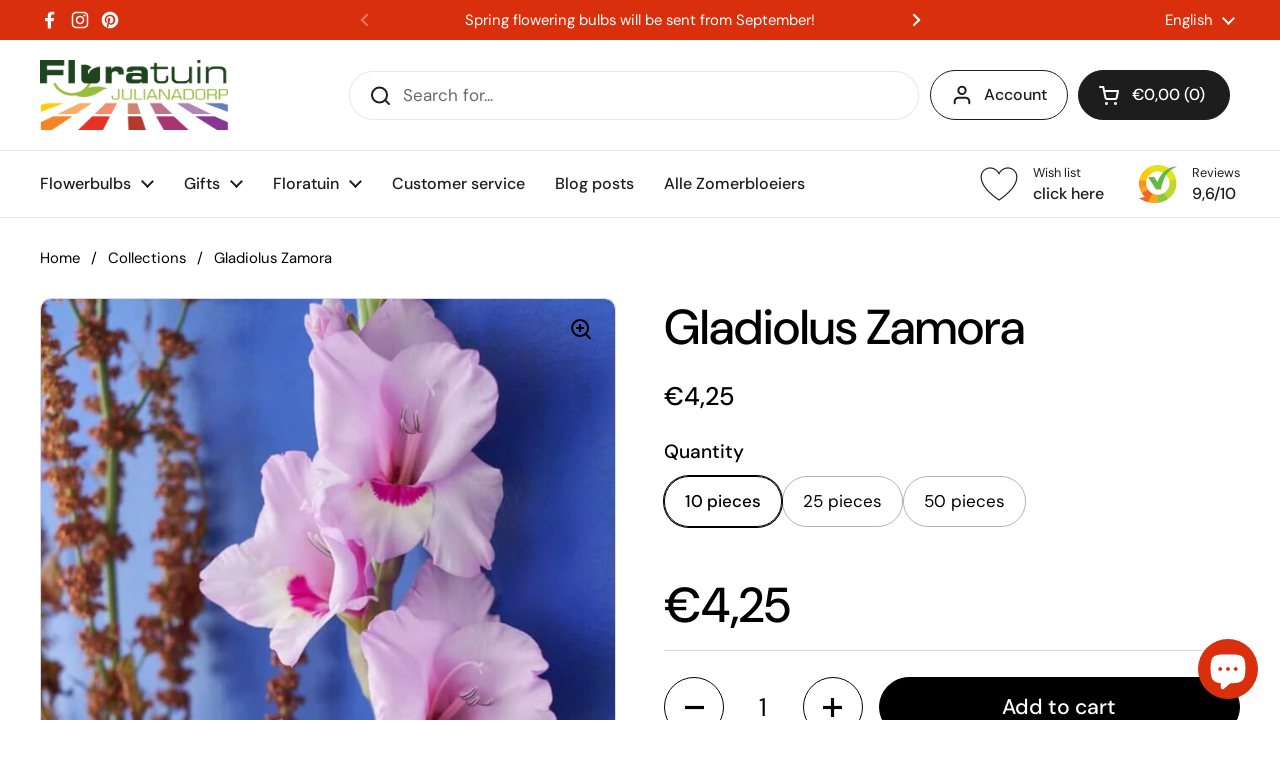

--- FILE ---
content_type: text/html; charset=utf-8
request_url: https://floratuin.com/en-de/products/gladiool-zamora
body_size: 60252
content:
<!doctype html>
<html class="no-js" lang="en" dir="ltr">
<head>

	<meta charset="utf-8">
  <meta http-equiv="X-UA-Compatible" content="IE=edge,chrome=1">
  <meta name="viewport" content="width=device-width, initial-scale=1.0, height=device-height, minimum-scale=1.0"><link rel="shortcut icon" href="//floratuin.com/cdn/shop/files/logo_floratuin_2024_Transparant_1200x_7c85e4cb-c8b6-48d7-9687-487c3fced304.png?crop=center&height=48&v=1725956890&width=48" type="image/png" /><title>Gladiolus &#39;Zamora&#39; - Floratuin</title><meta name="description" content="Zamora is lichtroze met donkerroze accenten. U plant ze in het voorjaar, ze bloeien in de zomer. Deze bol bestelt u eenvoudig en wordt bij u thuisbezorgd.">

<meta property="og:site_name" content="Floratuin">
<meta property="og:url" content="https://floratuin.com/en-de/products/gladiool-zamora">
<meta property="og:title" content="Gladiolus &#39;Zamora&#39; - Floratuin">
<meta property="og:type" content="product">
<meta property="og:description" content="Zamora is lichtroze met donkerroze accenten. U plant ze in het voorjaar, ze bloeien in de zomer. Deze bol bestelt u eenvoudig en wordt bij u thuisbezorgd."><meta property="og:image" content="http://floratuin.com/cdn/shop/products/lRk4esE6d1RFujFQIZsMi8N6SrcW5pDo3FJxfuxT.jpg?v=1638891600">
  <meta property="og:image:secure_url" content="https://floratuin.com/cdn/shop/products/lRk4esE6d1RFujFQIZsMi8N6SrcW5pDo3FJxfuxT.jpg?v=1638891600">
  <meta property="og:image:width" content="682">
  <meta property="og:image:height" content="1024"><meta property="og:price:amount" content="4,25">
  <meta property="og:price:currency" content="EUR"><meta name="twitter:card" content="summary_large_image">
<meta name="twitter:title" content="Gladiolus &#39;Zamora&#39; - Floratuin">
<meta name="twitter:description" content="Zamora is lichtroze met donkerroze accenten. U plant ze in het voorjaar, ze bloeien in de zomer. Deze bol bestelt u eenvoudig en wordt bij u thuisbezorgd."><script type="application/ld+json">
  [
    {
      "@context": "https://schema.org",
      "@type": "WebSite",
      "name": "Floratuin",
      "url": "https:\/\/floratuin.com"
    },
    {
      "@context": "https://schema.org",
      "@type": "Organization",
      "name": "Floratuin",
      "url": "https:\/\/floratuin.com"
    }
  ]
</script>

<script type="application/ld+json">
{
  "@context": "http://schema.org",
  "@type": "BreadcrumbList",
  "itemListElement": [
    {
      "@type": "ListItem",
      "position": 1,
      "name": "Home",
      "item": "https://floratuin.com"
    },{
        "@type": "ListItem",
        "position": 2,
        "name": "Gladiolus Zamora",
        "item": "https://floratuin.com/en-de/products/gladiool-zamora"
      }]
}
</script><script type="application/ld+json">{"@context":"http:\/\/schema.org\/","@id":"\/en-de\/products\/gladiool-zamora#product","@type":"ProductGroup","brand":{"@type":"Brand","name":"Floratuin"},"category":"Plant \u0026 Flower Bulbs","description":"Along with dahlias, lilies and begonias are gladioli one of the most important and popular summer flowering bulbs. They look beautiful in your garden and on the vase. Plant gladioli in groups for the most beautiful display of colours.\n\n\n\n\n\nLocation: Sun\n\n\n\nSoil type: Nutrient-rich, well-drained soil\n\n \n\nFlowering Period: July \/ August \/ September\n\n\n\nHeight: up to 1m, gladiolus nanus up to 50 cm\n\n\n\nHardy: no\n\n\n\nPlanting Period: End of April \/ May\n\n\n\n\n\n\nHow to Plant:\n\n \n\nopen ground: 7 – 10 cm deep, 10 cm apart.\n\n Potted: 7 - 10 cm deep, 10 cm apart.\n\nHibernate: Dig up the gladiolus for the winter, break off the foliage and roots and let the tubers dry in a cool place for a week. Store in a dark dry cool place during winter and replant in late April\/May.\n\n","hasVariant":[{"@id":"\/en-de\/products\/gladiool-zamora?variant=39324557377730#variant","@type":"Product","gtin":"57377730","image":"https:\/\/floratuin.com\/cdn\/shop\/products\/lRk4esE6d1RFujFQIZsMi8N6SrcW5pDo3FJxfuxT.jpg?v=1638891600\u0026width=1920","name":"Gladiolus Zamora - 10 pieces","offers":{"@id":"\/en-de\/products\/gladiool-zamora?variant=39324557377730#offer","@type":"Offer","availability":"http:\/\/schema.org\/InStock","price":"4.25","priceCurrency":"EUR","url":"https:\/\/floratuin.com\/en-de\/products\/gladiool-zamora?variant=39324557377730"},"sku":"11515"},{"@id":"\/en-de\/products\/gladiool-zamora?variant=39324557410498#variant","@type":"Product","gtin":"57410498","image":"https:\/\/floratuin.com\/cdn\/shop\/products\/lRk4esE6d1RFujFQIZsMi8N6SrcW5pDo3FJxfuxT.jpg?v=1638891600\u0026width=1920","name":"Gladiolus Zamora - 25 pieces","offers":{"@id":"\/en-de\/products\/gladiool-zamora?variant=39324557410498#offer","@type":"Offer","availability":"http:\/\/schema.org\/InStock","price":"9.95","priceCurrency":"EUR","url":"https:\/\/floratuin.com\/en-de\/products\/gladiool-zamora?variant=39324557410498"},"sku":"11515"},{"@id":"\/en-de\/products\/gladiool-zamora?variant=39324557443266#variant","@type":"Product","gtin":"57443266","image":"https:\/\/floratuin.com\/cdn\/shop\/products\/lRk4esE6d1RFujFQIZsMi8N6SrcW5pDo3FJxfuxT.jpg?v=1638891600\u0026width=1920","name":"Gladiolus Zamora - 50 pieces","offers":{"@id":"\/en-de\/products\/gladiool-zamora?variant=39324557443266#offer","@type":"Offer","availability":"http:\/\/schema.org\/InStock","price":"18.95","priceCurrency":"EUR","url":"https:\/\/floratuin.com\/en-de\/products\/gladiool-zamora?variant=39324557443266"},"sku":"11515"}],"name":"Gladiolus Zamora","productGroupID":"6547978813634","url":"https:\/\/floratuin.com\/en-de\/products\/gladiool-zamora"}</script><link rel="canonical" href="https://floratuin.com/en-de/products/gladiool-zamora">

  <link rel="preconnect" href="https://cdn.shopify.com"><link rel="preconnect" href="https://fonts.shopifycdn.com" crossorigin><link href="//floratuin.com/cdn/shop/t/51/assets/theme.css?v=69646378577744532091765792742" as="style" rel="preload"><link href="//floratuin.com/cdn/shop/t/51/assets/section-header.css?v=51535540884003263151765792725" as="style" rel="preload"><link href="//floratuin.com/cdn/shop/t/51/assets/section-main-product.css?v=49840437609464465631765792733" as="style" rel="preload">
	<link rel="preload" as="image" href="//floratuin.com/cdn/shop/products/lRk4esE6d1RFujFQIZsMi8N6SrcW5pDo3FJxfuxT.jpg?v=1638891600&width=480" imagesrcset="//floratuin.com/cdn/shop/products/lRk4esE6d1RFujFQIZsMi8N6SrcW5pDo3FJxfuxT.jpg?v=1638891600&width=240 240w,//floratuin.com/cdn/shop/products/lRk4esE6d1RFujFQIZsMi8N6SrcW5pDo3FJxfuxT.jpg?v=1638891600&width=360 360w,//floratuin.com/cdn/shop/products/lRk4esE6d1RFujFQIZsMi8N6SrcW5pDo3FJxfuxT.jpg?v=1638891600&width=420 420w,//floratuin.com/cdn/shop/products/lRk4esE6d1RFujFQIZsMi8N6SrcW5pDo3FJxfuxT.jpg?v=1638891600&width=480 480w,//floratuin.com/cdn/shop/products/lRk4esE6d1RFujFQIZsMi8N6SrcW5pDo3FJxfuxT.jpg?v=1638891600&width=640 640w" imagesizes="(max-width: 767px) calc(100vw - 20px), (max-width: 1360px) 50vw, calc(1360px / 2)">


<link rel="preload" href="//floratuin.com/cdn/fonts/dm_sans/dmsans_n5.8a0f1984c77eb7186ceb87c4da2173ff65eb012e.woff2" as="font" type="font/woff2" crossorigin>
<link rel="preload" href="//floratuin.com/cdn/fonts/dm_sans/dmsans_n4.ec80bd4dd7e1a334c969c265873491ae56018d72.woff2" as="font" type="font/woff2" crossorigin>
<style type="text/css">
@font-face {
  font-family: "DM Sans";
  font-weight: 500;
  font-style: normal;
  font-display: swap;
  src: url("//floratuin.com/cdn/fonts/dm_sans/dmsans_n5.8a0f1984c77eb7186ceb87c4da2173ff65eb012e.woff2") format("woff2"),
       url("//floratuin.com/cdn/fonts/dm_sans/dmsans_n5.9ad2e755a89e15b3d6c53259daad5fc9609888e6.woff") format("woff");
}
@font-face {
  font-family: "DM Sans";
  font-weight: 400;
  font-style: normal;
  font-display: swap;
  src: url("//floratuin.com/cdn/fonts/dm_sans/dmsans_n4.ec80bd4dd7e1a334c969c265873491ae56018d72.woff2") format("woff2"),
       url("//floratuin.com/cdn/fonts/dm_sans/dmsans_n4.87bdd914d8a61247b911147ae68e754d695c58a6.woff") format("woff");
}
@font-face {
  font-family: "DM Sans";
  font-weight: 500;
  font-style: normal;
  font-display: swap;
  src: url("//floratuin.com/cdn/fonts/dm_sans/dmsans_n5.8a0f1984c77eb7186ceb87c4da2173ff65eb012e.woff2") format("woff2"),
       url("//floratuin.com/cdn/fonts/dm_sans/dmsans_n5.9ad2e755a89e15b3d6c53259daad5fc9609888e6.woff") format("woff");
}
@font-face {
  font-family: "DM Sans";
  font-weight: 400;
  font-style: italic;
  font-display: swap;
  src: url("//floratuin.com/cdn/fonts/dm_sans/dmsans_i4.b8fe05e69ee95d5a53155c346957d8cbf5081c1a.woff2") format("woff2"),
       url("//floratuin.com/cdn/fonts/dm_sans/dmsans_i4.403fe28ee2ea63e142575c0aa47684d65f8c23a0.woff") format("woff");
}




</style>
<style type="text/css">

  :root {

    /* Direction */
    --direction:ltr;

    /* Font variables */

    --font-stack-headings: "DM Sans", sans-serif;
    --font-weight-headings: 500;
    --font-style-headings: normal;

    --font-stack-body: "DM Sans", sans-serif;
    --font-weight-body: 400;--font-weight-body-bold: 500;--font-style-body: normal;--font-weight-buttons: var(--font-weight-body-bold);--font-weight-menu: var(--font-weight-body-bold);--base-headings-size: 70;
    --base-headings-line: 1.2;
    --base-headings-spacing: 0.0em;
    --base-body-size: 17;
    --base-body-line: 1.5;
    --base-body-spacing: 0.0em;

    --base-menu-size: 16;

    /* Color variables */

    --color-background-header: #ffffff;
    --color-secondary-background-header: rgba(29, 29, 29, 0.08);
    --color-opacity-background-header: rgba(255, 255, 255, 0);
    --color-text-header: #1d1d1d;
    --color-foreground-header: #ffffff;
    --color-accent-header: #da2f0c;
    --color-foreground-accent-header: #ffffff;
    --color-borders-header: rgba(29, 29, 29, 0.1);

    --color-background-main: #ffffff;
    --color-secondary-background-main: rgba(0, 0, 0, 0.08);
    --color-third-background-main: rgba(0, 0, 0, 0.04);
    --color-fourth-background-main: rgba(0, 0, 0, 0.02);
    --color-opacity-background-main: rgba(255, 255, 255, 0);
    --color-text-main: #000000;
    --color-foreground-main: #ffffff;
    --color-secondary-text-main: rgba(0, 0, 0, 0.62);
    --color-accent-main: #da2f0c;
    --color-foreground-accent-main: #ffffff;
    --color-borders-main: rgba(0, 0, 0, 0.15);

    --color-background-cards: #ffffff;
    --color-gradient-cards: ;
    --color-text-cards: #1d1d1d;
    --color-foreground-cards: #ffffff;
    --color-secondary-text-cards: rgba(29, 29, 29, 0.6);
    --color-accent-cards: #da2f0c;
    --color-foreground-accent-cards: #ffffff;
    --color-borders-cards: #e1e1e1;

    --color-background-footer: #ffffff;
    --color-text-footer: #000000;
    --color-accent-footer: #da2f0c;
    --color-borders-footer: rgba(0, 0, 0, 0.15);

    --color-borders-forms-primary: rgba(0, 0, 0, 0.3);
    --color-borders-forms-secondary: rgba(0, 0, 0, 0.6);

    /* Borders */

    --border-width-cards: 1px;
    --border-radius-cards: 10px;
    --border-width-buttons: 1px;
    --border-radius-buttons: 30px;
    --border-width-forms: 1px;
    --border-radius-forms: 5px;

    /* Shadows */
    --shadow-x-cards: 0px;
    --shadow-y-cards: 0px;
    --shadow-blur-cards: 0px;
    --color-shadow-cards: rgba(0,0,0,0);
    --shadow-x-buttons: 0px;
    --shadow-y-buttons: 0px;
    --shadow-blur-buttons: 0px;
    --color-shadow-buttons: #da2f0c;

    /* Layout */

    --grid-gap-original-base: 26px;
    --theme-max-width: 1360px;
    --container-vertical-space-base: 100px;
    --image-fit-padding: 10%;

  }
  
    @media screen and (max-width: 767px) {
      :root {
        --border-radius-cards: clamp(8px, 5px, 10px);
      }
    }
  

  .facets__summary, #main select, .sidebar select, .modal-content select {
    background-image: url('data:image/svg+xml;utf8,<svg width="13" height="8" fill="none" xmlns="http://www.w3.org/2000/svg"><path d="M1.414.086 7.9 6.57 6.485 7.985 0 1.5 1.414.086Z" fill="%23000000"/><path d="M12.985 1.515 6.5 8 5.085 6.586 11.571.101l1.414 1.414Z" fill="%23000000"/></svg>');
  }

  .card .star-rating__stars {
    background-image: url('data:image/svg+xml;utf8,<svg width="20" height="13" viewBox="0 0 14 13" fill="none" xmlns="http://www.w3.org/2000/svg"><path d="m7 0 1.572 4.837h5.085l-4.114 2.99 1.572 4.836L7 9.673l-4.114 2.99 1.571-4.837-4.114-2.99h5.085L7 0Z" stroke="%231d1d1d" stroke-width="1"/></svg>');
  }
  .card .star-rating__stars-active {
    background-image: url('data:image/svg+xml;utf8,<svg width="20" height="13" viewBox="0 0 14 13" fill="none" xmlns="http://www.w3.org/2000/svg"><path d="m7 0 1.572 4.837h5.085l-4.114 2.99 1.572 4.836L7 9.673l-4.114 2.99 1.571-4.837-4.114-2.99h5.085L7 0Z" fill="%231d1d1d" stroke-width="0"/></svg>');
  }

  .star-rating__stars {
    background-image: url('data:image/svg+xml;utf8,<svg width="20" height="13" viewBox="0 0 14 13" fill="none" xmlns="http://www.w3.org/2000/svg"><path d="m7 0 1.572 4.837h5.085l-4.114 2.99 1.572 4.836L7 9.673l-4.114 2.99 1.571-4.837-4.114-2.99h5.085L7 0Z" stroke="%23000000" stroke-width="1"/></svg>');
  }
  .star-rating__stars-active {
    background-image: url('data:image/svg+xml;utf8,<svg width="20" height="13" viewBox="0 0 14 13" fill="none" xmlns="http://www.w3.org/2000/svg"><path d="m7 0 1.572 4.837h5.085l-4.114 2.99 1.572 4.836L7 9.673l-4.114 2.99 1.571-4.837-4.114-2.99h5.085L7 0Z" fill="%23000000" stroke-width="0"/></svg>');
  }

  .product-item {}</style>

<style id="root-height">
  :root {
    --window-height: 100vh;
  }
</style>
<script type="text/javascript">
  window.KrownAssetLoader = {
    loadedScripts: new Set(),
    loadScript: function(url) {
      if (this.loadedScripts.has(url)) return;
      this.loadedScripts.add(url);
      const script = document.createElement('script');
      script.src = url;
      script.defer = true;
      document.head.appendChild(script);
    }
  };
</script><link href="//floratuin.com/cdn/shop/t/51/assets/theme.css?v=69646378577744532091765792742" rel="stylesheet" type="text/css" media="all" />

	<script>window.performance && window.performance.mark && window.performance.mark('shopify.content_for_header.start');</script><meta name="google-site-verification" content="3mL7hB0korzrJYpyol_reHvMC7WFkI-sM9WAh5TI9Wg">
<meta name="facebook-domain-verification" content="vxd2yy9qw8h418xus41n7pvvurnjc3">
<meta name="facebook-domain-verification" content="22ibtnl4hiniil6ojec0i3jzkbhc5y">
<meta id="shopify-digital-wallet" name="shopify-digital-wallet" content="/55013179586/digital_wallets/dialog">
<meta name="shopify-checkout-api-token" content="bad2983b0abe0009b55cf42b68e095f6">
<meta id="in-context-paypal-metadata" data-shop-id="55013179586" data-venmo-supported="false" data-environment="production" data-locale="en_US" data-paypal-v4="true" data-currency="EUR">
<link rel="alternate" hreflang="x-default" href="https://floratuin.com/products/gladiool-zamora">
<link rel="alternate" hreflang="nl" href="https://floratuin.com/products/gladiool-zamora">
<link rel="alternate" hreflang="en" href="https://floratuin.com/en/products/gladiool-zamora">
<link rel="alternate" hreflang="de" href="https://floratuin.com/de/products/gladiool-zamora">
<link rel="alternate" hreflang="de-DE" href="https://floratuin.com/de-de/products/gladiool-zamora">
<link rel="alternate" hreflang="en-DE" href="https://floratuin.com/en-de/products/gladiool-zamora">
<link rel="alternate" hreflang="nl-DE" href="https://floratuin.com/nl-de/products/gladiool-zamora">
<link rel="alternate" type="application/json+oembed" href="https://floratuin.com/en-de/products/gladiool-zamora.oembed">
<script async="async" src="/checkouts/internal/preloads.js?locale=en-DE"></script>
<link rel="preconnect" href="https://shop.app" crossorigin="anonymous">
<script async="async" src="https://shop.app/checkouts/internal/preloads.js?locale=en-DE&shop_id=55013179586" crossorigin="anonymous"></script>
<script id="apple-pay-shop-capabilities" type="application/json">{"shopId":55013179586,"countryCode":"NL","currencyCode":"EUR","merchantCapabilities":["supports3DS"],"merchantId":"gid:\/\/shopify\/Shop\/55013179586","merchantName":"Floratuin","requiredBillingContactFields":["postalAddress","email"],"requiredShippingContactFields":["postalAddress","email"],"shippingType":"shipping","supportedNetworks":["visa","maestro","masterCard","amex"],"total":{"type":"pending","label":"Floratuin","amount":"1.00"},"shopifyPaymentsEnabled":true,"supportsSubscriptions":true}</script>
<script id="shopify-features" type="application/json">{"accessToken":"bad2983b0abe0009b55cf42b68e095f6","betas":["rich-media-storefront-analytics"],"domain":"floratuin.com","predictiveSearch":true,"shopId":55013179586,"locale":"en"}</script>
<script>var Shopify = Shopify || {};
Shopify.shop = "floratuin-2.myshopify.com";
Shopify.locale = "en";
Shopify.currency = {"active":"EUR","rate":"1.0"};
Shopify.country = "DE";
Shopify.theme = {"name":"Zomerbloeiers 2026 v1","id":179985613136,"schema_name":"Local","schema_version":"3.1.1","theme_store_id":1651,"role":"main"};
Shopify.theme.handle = "null";
Shopify.theme.style = {"id":null,"handle":null};
Shopify.cdnHost = "floratuin.com/cdn";
Shopify.routes = Shopify.routes || {};
Shopify.routes.root = "/en-de/";</script>
<script type="module">!function(o){(o.Shopify=o.Shopify||{}).modules=!0}(window);</script>
<script>!function(o){function n(){var o=[];function n(){o.push(Array.prototype.slice.apply(arguments))}return n.q=o,n}var t=o.Shopify=o.Shopify||{};t.loadFeatures=n(),t.autoloadFeatures=n()}(window);</script>
<script>
  window.ShopifyPay = window.ShopifyPay || {};
  window.ShopifyPay.apiHost = "shop.app\/pay";
  window.ShopifyPay.redirectState = null;
</script>
<script id="shop-js-analytics" type="application/json">{"pageType":"product"}</script>
<script defer="defer" async type="module" src="//floratuin.com/cdn/shopifycloud/shop-js/modules/v2/client.init-shop-cart-sync_BdyHc3Nr.en.esm.js"></script>
<script defer="defer" async type="module" src="//floratuin.com/cdn/shopifycloud/shop-js/modules/v2/chunk.common_Daul8nwZ.esm.js"></script>
<script type="module">
  await import("//floratuin.com/cdn/shopifycloud/shop-js/modules/v2/client.init-shop-cart-sync_BdyHc3Nr.en.esm.js");
await import("//floratuin.com/cdn/shopifycloud/shop-js/modules/v2/chunk.common_Daul8nwZ.esm.js");

  window.Shopify.SignInWithShop?.initShopCartSync?.({"fedCMEnabled":true,"windoidEnabled":true});

</script>
<script>
  window.Shopify = window.Shopify || {};
  if (!window.Shopify.featureAssets) window.Shopify.featureAssets = {};
  window.Shopify.featureAssets['shop-js'] = {"shop-cart-sync":["modules/v2/client.shop-cart-sync_QYOiDySF.en.esm.js","modules/v2/chunk.common_Daul8nwZ.esm.js"],"init-fed-cm":["modules/v2/client.init-fed-cm_DchLp9rc.en.esm.js","modules/v2/chunk.common_Daul8nwZ.esm.js"],"shop-button":["modules/v2/client.shop-button_OV7bAJc5.en.esm.js","modules/v2/chunk.common_Daul8nwZ.esm.js"],"init-windoid":["modules/v2/client.init-windoid_DwxFKQ8e.en.esm.js","modules/v2/chunk.common_Daul8nwZ.esm.js"],"shop-cash-offers":["modules/v2/client.shop-cash-offers_DWtL6Bq3.en.esm.js","modules/v2/chunk.common_Daul8nwZ.esm.js","modules/v2/chunk.modal_CQq8HTM6.esm.js"],"shop-toast-manager":["modules/v2/client.shop-toast-manager_CX9r1SjA.en.esm.js","modules/v2/chunk.common_Daul8nwZ.esm.js"],"init-shop-email-lookup-coordinator":["modules/v2/client.init-shop-email-lookup-coordinator_UhKnw74l.en.esm.js","modules/v2/chunk.common_Daul8nwZ.esm.js"],"pay-button":["modules/v2/client.pay-button_DzxNnLDY.en.esm.js","modules/v2/chunk.common_Daul8nwZ.esm.js"],"avatar":["modules/v2/client.avatar_BTnouDA3.en.esm.js"],"init-shop-cart-sync":["modules/v2/client.init-shop-cart-sync_BdyHc3Nr.en.esm.js","modules/v2/chunk.common_Daul8nwZ.esm.js"],"shop-login-button":["modules/v2/client.shop-login-button_D8B466_1.en.esm.js","modules/v2/chunk.common_Daul8nwZ.esm.js","modules/v2/chunk.modal_CQq8HTM6.esm.js"],"init-customer-accounts-sign-up":["modules/v2/client.init-customer-accounts-sign-up_C8fpPm4i.en.esm.js","modules/v2/client.shop-login-button_D8B466_1.en.esm.js","modules/v2/chunk.common_Daul8nwZ.esm.js","modules/v2/chunk.modal_CQq8HTM6.esm.js"],"init-shop-for-new-customer-accounts":["modules/v2/client.init-shop-for-new-customer-accounts_CVTO0Ztu.en.esm.js","modules/v2/client.shop-login-button_D8B466_1.en.esm.js","modules/v2/chunk.common_Daul8nwZ.esm.js","modules/v2/chunk.modal_CQq8HTM6.esm.js"],"init-customer-accounts":["modules/v2/client.init-customer-accounts_dRgKMfrE.en.esm.js","modules/v2/client.shop-login-button_D8B466_1.en.esm.js","modules/v2/chunk.common_Daul8nwZ.esm.js","modules/v2/chunk.modal_CQq8HTM6.esm.js"],"shop-follow-button":["modules/v2/client.shop-follow-button_CkZpjEct.en.esm.js","modules/v2/chunk.common_Daul8nwZ.esm.js","modules/v2/chunk.modal_CQq8HTM6.esm.js"],"lead-capture":["modules/v2/client.lead-capture_BntHBhfp.en.esm.js","modules/v2/chunk.common_Daul8nwZ.esm.js","modules/v2/chunk.modal_CQq8HTM6.esm.js"],"checkout-modal":["modules/v2/client.checkout-modal_CfxcYbTm.en.esm.js","modules/v2/chunk.common_Daul8nwZ.esm.js","modules/v2/chunk.modal_CQq8HTM6.esm.js"],"shop-login":["modules/v2/client.shop-login_Da4GZ2H6.en.esm.js","modules/v2/chunk.common_Daul8nwZ.esm.js","modules/v2/chunk.modal_CQq8HTM6.esm.js"],"payment-terms":["modules/v2/client.payment-terms_MV4M3zvL.en.esm.js","modules/v2/chunk.common_Daul8nwZ.esm.js","modules/v2/chunk.modal_CQq8HTM6.esm.js"]};
</script>
<script>(function() {
  var isLoaded = false;
  function asyncLoad() {
    if (isLoaded) return;
    isLoaded = true;
    var urls = ["https:\/\/wishlisthero-assets.revampco.com\/store-front\/bundle2.js?shop=floratuin-2.myshopify.com","https:\/\/salespop.conversionbear.com\/script?app=salespop\u0026shop=floratuin-2.myshopify.com","https:\/\/floratuin.com\/apps\/giraffly-trust\/trust-worker-e02e1e7dd14e48b93646a26cbd3e295160b23366.js?v=20220512230716\u0026shop=floratuin-2.myshopify.com","\/\/cdn.shopify.com\/proxy\/e7d1c09558cc6d2867d8c67bd0c612814546f6eebba4d5e938c8168fb7c2ca2b\/shopify-script-tags.s3.eu-west-1.amazonaws.com\/smartseo\/instantpage.js?shop=floratuin-2.myshopify.com\u0026sp-cache-control=cHVibGljLCBtYXgtYWdlPTkwMA"];
    for (var i = 0; i < urls.length; i++) {
      var s = document.createElement('script');
      s.type = 'text/javascript';
      s.async = true;
      s.src = urls[i];
      var x = document.getElementsByTagName('script')[0];
      x.parentNode.insertBefore(s, x);
    }
  };
  if(window.attachEvent) {
    window.attachEvent('onload', asyncLoad);
  } else {
    window.addEventListener('load', asyncLoad, false);
  }
})();</script>
<script id="__st">var __st={"a":55013179586,"offset":3600,"reqid":"a8b810f2-8e9c-4c3a-805d-caef853ddba1-1769029111","pageurl":"floratuin.com\/en-de\/products\/gladiool-zamora","u":"2a4c33a57bc6","p":"product","rtyp":"product","rid":6547978813634};</script>
<script>window.ShopifyPaypalV4VisibilityTracking = true;</script>
<script id="captcha-bootstrap">!function(){'use strict';const t='contact',e='account',n='new_comment',o=[[t,t],['blogs',n],['comments',n],[t,'customer']],c=[[e,'customer_login'],[e,'guest_login'],[e,'recover_customer_password'],[e,'create_customer']],r=t=>t.map((([t,e])=>`form[action*='/${t}']:not([data-nocaptcha='true']) input[name='form_type'][value='${e}']`)).join(','),a=t=>()=>t?[...document.querySelectorAll(t)].map((t=>t.form)):[];function s(){const t=[...o],e=r(t);return a(e)}const i='password',u='form_key',d=['recaptcha-v3-token','g-recaptcha-response','h-captcha-response',i],f=()=>{try{return window.sessionStorage}catch{return}},m='__shopify_v',_=t=>t.elements[u];function p(t,e,n=!1){try{const o=window.sessionStorage,c=JSON.parse(o.getItem(e)),{data:r}=function(t){const{data:e,action:n}=t;return t[m]||n?{data:e,action:n}:{data:t,action:n}}(c);for(const[e,n]of Object.entries(r))t.elements[e]&&(t.elements[e].value=n);n&&o.removeItem(e)}catch(o){console.error('form repopulation failed',{error:o})}}const l='form_type',E='cptcha';function T(t){t.dataset[E]=!0}const w=window,h=w.document,L='Shopify',v='ce_forms',y='captcha';let A=!1;((t,e)=>{const n=(g='f06e6c50-85a8-45c8-87d0-21a2b65856fe',I='https://cdn.shopify.com/shopifycloud/storefront-forms-hcaptcha/ce_storefront_forms_captcha_hcaptcha.v1.5.2.iife.js',D={infoText:'Protected by hCaptcha',privacyText:'Privacy',termsText:'Terms'},(t,e,n)=>{const o=w[L][v],c=o.bindForm;if(c)return c(t,g,e,D).then(n);var r;o.q.push([[t,g,e,D],n]),r=I,A||(h.body.append(Object.assign(h.createElement('script'),{id:'captcha-provider',async:!0,src:r})),A=!0)});var g,I,D;w[L]=w[L]||{},w[L][v]=w[L][v]||{},w[L][v].q=[],w[L][y]=w[L][y]||{},w[L][y].protect=function(t,e){n(t,void 0,e),T(t)},Object.freeze(w[L][y]),function(t,e,n,w,h,L){const[v,y,A,g]=function(t,e,n){const i=e?o:[],u=t?c:[],d=[...i,...u],f=r(d),m=r(i),_=r(d.filter((([t,e])=>n.includes(e))));return[a(f),a(m),a(_),s()]}(w,h,L),I=t=>{const e=t.target;return e instanceof HTMLFormElement?e:e&&e.form},D=t=>v().includes(t);t.addEventListener('submit',(t=>{const e=I(t);if(!e)return;const n=D(e)&&!e.dataset.hcaptchaBound&&!e.dataset.recaptchaBound,o=_(e),c=g().includes(e)&&(!o||!o.value);(n||c)&&t.preventDefault(),c&&!n&&(function(t){try{if(!f())return;!function(t){const e=f();if(!e)return;const n=_(t);if(!n)return;const o=n.value;o&&e.removeItem(o)}(t);const e=Array.from(Array(32),(()=>Math.random().toString(36)[2])).join('');!function(t,e){_(t)||t.append(Object.assign(document.createElement('input'),{type:'hidden',name:u})),t.elements[u].value=e}(t,e),function(t,e){const n=f();if(!n)return;const o=[...t.querySelectorAll(`input[type='${i}']`)].map((({name:t})=>t)),c=[...d,...o],r={};for(const[a,s]of new FormData(t).entries())c.includes(a)||(r[a]=s);n.setItem(e,JSON.stringify({[m]:1,action:t.action,data:r}))}(t,e)}catch(e){console.error('failed to persist form',e)}}(e),e.submit())}));const S=(t,e)=>{t&&!t.dataset[E]&&(n(t,e.some((e=>e===t))),T(t))};for(const o of['focusin','change'])t.addEventListener(o,(t=>{const e=I(t);D(e)&&S(e,y())}));const B=e.get('form_key'),M=e.get(l),P=B&&M;t.addEventListener('DOMContentLoaded',(()=>{const t=y();if(P)for(const e of t)e.elements[l].value===M&&p(e,B);[...new Set([...A(),...v().filter((t=>'true'===t.dataset.shopifyCaptcha))])].forEach((e=>S(e,t)))}))}(h,new URLSearchParams(w.location.search),n,t,e,['guest_login'])})(!0,!0)}();</script>
<script integrity="sha256-4kQ18oKyAcykRKYeNunJcIwy7WH5gtpwJnB7kiuLZ1E=" data-source-attribution="shopify.loadfeatures" defer="defer" src="//floratuin.com/cdn/shopifycloud/storefront/assets/storefront/load_feature-a0a9edcb.js" crossorigin="anonymous"></script>
<script crossorigin="anonymous" defer="defer" src="//floratuin.com/cdn/shopifycloud/storefront/assets/shopify_pay/storefront-65b4c6d7.js?v=20250812"></script>
<script data-source-attribution="shopify.dynamic_checkout.dynamic.init">var Shopify=Shopify||{};Shopify.PaymentButton=Shopify.PaymentButton||{isStorefrontPortableWallets:!0,init:function(){window.Shopify.PaymentButton.init=function(){};var t=document.createElement("script");t.src="https://floratuin.com/cdn/shopifycloud/portable-wallets/latest/portable-wallets.en.js",t.type="module",document.head.appendChild(t)}};
</script>
<script data-source-attribution="shopify.dynamic_checkout.buyer_consent">
  function portableWalletsHideBuyerConsent(e){var t=document.getElementById("shopify-buyer-consent"),n=document.getElementById("shopify-subscription-policy-button");t&&n&&(t.classList.add("hidden"),t.setAttribute("aria-hidden","true"),n.removeEventListener("click",e))}function portableWalletsShowBuyerConsent(e){var t=document.getElementById("shopify-buyer-consent"),n=document.getElementById("shopify-subscription-policy-button");t&&n&&(t.classList.remove("hidden"),t.removeAttribute("aria-hidden"),n.addEventListener("click",e))}window.Shopify?.PaymentButton&&(window.Shopify.PaymentButton.hideBuyerConsent=portableWalletsHideBuyerConsent,window.Shopify.PaymentButton.showBuyerConsent=portableWalletsShowBuyerConsent);
</script>
<script data-source-attribution="shopify.dynamic_checkout.cart.bootstrap">document.addEventListener("DOMContentLoaded",(function(){function t(){return document.querySelector("shopify-accelerated-checkout-cart, shopify-accelerated-checkout")}if(t())Shopify.PaymentButton.init();else{new MutationObserver((function(e,n){t()&&(Shopify.PaymentButton.init(),n.disconnect())})).observe(document.body,{childList:!0,subtree:!0})}}));
</script>
<script id='scb4127' type='text/javascript' async='' src='https://floratuin.com/cdn/shopifycloud/privacy-banner/storefront-banner.js'></script><link id="shopify-accelerated-checkout-styles" rel="stylesheet" media="screen" href="https://floratuin.com/cdn/shopifycloud/portable-wallets/latest/accelerated-checkout-backwards-compat.css" crossorigin="anonymous">
<style id="shopify-accelerated-checkout-cart">
        #shopify-buyer-consent {
  margin-top: 1em;
  display: inline-block;
  width: 100%;
}

#shopify-buyer-consent.hidden {
  display: none;
}

#shopify-subscription-policy-button {
  background: none;
  border: none;
  padding: 0;
  text-decoration: underline;
  font-size: inherit;
  cursor: pointer;
}

#shopify-subscription-policy-button::before {
  box-shadow: none;
}

      </style>

<script>window.performance && window.performance.mark && window.performance.mark('shopify.content_for_header.end');</script>

  <script>
    const rbi = [];
    const ribSetSize = (img) => {
      if ( img.offsetWidth / img.dataset.ratio < img.offsetHeight ) {
        img.setAttribute('sizes', `${Math.ceil(img.offsetHeight * img.dataset.ratio)}px`);
      } else {
        img.setAttribute('sizes', `${Math.ceil(img.offsetWidth)}px`);
      }
    }
    const debounce = (fn, wait) => {
      let t;
      return (...args) => {
        clearTimeout(t);
        t = setTimeout(() => fn.apply(this, args), wait);
      };
    }
    window.KEYCODES = {
      TAB: 9,
      ESC: 27,
      DOWN: 40,
      RIGHT: 39,
      UP: 38,
      LEFT: 37,
      RETURN: 13
    };
    window.addEventListener('resize', debounce(()=>{
      for ( let img of rbi ) {
        ribSetSize(img);
      }
    }, 250));
  </script><noscript>
    <link rel="stylesheet" href="//floratuin.com/cdn/shop/t/51/assets/theme-noscript.css?v=42099867224588620941765792741">
  </noscript>

<!-- BEGIN app block: shopify://apps/kor-order-limit-quantity/blocks/app-embed/143c1e59-4c01-4de6-ad3e-90b86ada592d -->


<!-- BEGIN app snippet: mc-checkout --><script type="text/javascript">
  
  const mcLimitKORData1 = {"priority":{"default_priority":["VARIANT_LIMIT","PRODUCT_LIMIT","COLLECTION_MIN_MAX","TAG_LIMIT","GLOBAL_LIMIT"],"cart_amount":["CART_LIMIT","AMOUNT_LIMIT","TAGS_AMOUNT_LIMIT","TOTAL_WEIGHT"]},"config":{"override_amount":null},"messages":{"upper_limit_msg":"You can Purchase Max \u003cstrong\u003e{%-limit-%} \u003c\/strong\u003eQty of \u003cstrong\u003e{%-product_title-%}\u003c\/strong\u003e","lower_limit_msg":"You Need to Purchase at least \u003cstrong\u003e{%-limit-%} \u003c\/strong\u003e Qty of \u003cstrong\u003e{%-product_title-%}\u003c\/strong\u003e.","increment_limit_msg":"You can buy  \u003cstrong\u003e{%-product_title-%}\u003c\/strong\u003e in multiples of \u003cstrong\u003e{%-limit-%}\u003c\/strong\u003e.","lifetime_limit_msg":"You can purchase max \u003cstrong\u003e {%-limit-%} \u003c\/strong\u003e of \u003cstrong\u003e {%-product_title-%} \u003c\/strong\u003e in lifetime"},"global":{"info":null},"products":{"info":[]},"collectionsProducts":{"info":[]},"variants":{"info":[]},"cart":{"info":null},"amount":{"info":{"min_amount":20,"max_amount":9999999,"price_format":"€{{amount_with_comma_separator}}","is_add_discount":1,"min_amount_message":"Minimaal bestel bedrag 20 € \/\/ Mindestbestellwert von 20 € \/\/ Minimum order amount 20 €","max_amount_message":"Total amount of order should be less than or equal to \u003cstrong\u003e{%-max_amount-%} \u003c\/strong\u003e"}},"weight":{"info":null,"message":null}};
  
  
  const mcLimitKORData2 = {"locale_messages":{"default":{"general_min_message":"You Need to Purchase at least \u003cstrong\u003e{%-limit-%} \u003c\/strong\u003e Qty of \u003cstrong\u003e{%-product_title-%}\u003c\/strong\u003e.","general_max_message":"You can Purchase Max \u003cstrong\u003e{%-limit-%} \u003c\/strong\u003eQty of \u003cstrong\u003e{%-product_title-%}\u003c\/strong\u003e","general_multiply_message":"You can buy  \u003cstrong\u003e{%-product_title-%}\u003c\/strong\u003e in multiples of \u003cstrong\u003e{%-limit-%}\u003c\/strong\u003e.","order_amt_tag_min_message":"","order_amt_tag_max_message":"","general_lifetime_message":"You can purchase max \u003cstrong\u003e {%-limit-%} \u003c\/strong\u003e of \u003cstrong\u003e {%-product_title-%} \u003c\/strong\u003e in lifetime","cart_min_message":" ","cart_max_message":"","order_amt_min_message":"Minimaal bestel bedrag 20 € \/\/ Mindestbestellwert von 20 € \/\/ Minimum order amount 20 €","order_amt_max_message":"Minimaal bestel bedrag 20 € \/\/ Mindestbestellwert von 20 € \/\/ Minimum order amount 20 €","weight_min_message":"","weight_max_message":""}},"collections":{"info":[]},"tags":[],"modelDesign":"\u003cstyle\u003e.modal-content-custom{background-color: #fefefe;\n            border: 1px solid #888;\n            color: #000000;\n            font-size: 15px;}\u003c\/style\u003e"};
  
  const mcLimitKORData = { ...mcLimitKORData1, ...mcLimitKORData2 };
  
  const mcKorAppSettings = {};
  
  // For add to cart button Click
  var template = "product";
  function jqueryCode() {
    if (template == 'product') {
      document.addEventListener('DOMContentLoaded', () => {
        $('button[name="add"], .btn-addtocart, .buy-buttons__buttons [data-component="button-action"], .add-to-cart, button[data-action="add-to-cart"], button[type="submit"][data-add-to-cart-text]').click(function (e, options) {
          options = options || {};
          if (!options.eventTrigger) {
            e.preventDefault();
            if (addToCartEventStopPropogation.includes(Shopify.shop)) {
              e.stopImmediatePropagation();
            }
            CheckOnAddToCart().then(function (res) {
              if (res.msg != '') {
                showMessage(res.msg);
              } else {
                if (Shopify.shop == "urbanbaristas.myshopify.com") {
                  $('form[action^="/cart/add"]').submit();
                } else {
                  $(e.target).trigger("click", { eventTrigger: true });
                } updateNumberOfProductLimit(res.qty);
              }
            });
          }
        });
        if (typeof mcKorAppSettings != "undefined" && (mcKorAppSettings?.pPage?.addToCart && mcKorAppSettings?.pPage?.addToCart != "")) {
          $(mcKorAppSettings?.pPage?.addToCart).click(function (e, options) {
            options = options || {};
            if (!options.eventTrigger) {
              e.preventDefault();
              if (addToCartEventStopPropogation.includes(Shopify.shop)) {
                e.stopImmediatePropagation();
              }
              CheckOnAddToCart().then(function (res) {
                if (res.msg != '') {
                  showMessage(res.msg);
                } else {
                  $(e.target).trigger("click", { eventTrigger: true });
                  updateNumberOfProductLimit(res.qty);
                }
              });
            }
          });
        }
      });
    }
  }

  function CheckOnAddToCart() {
    return new Promise(function (resolve) {
      jQuery.getJSON("/cart.js", function (cartItems) {

        var res = window.mcproductresponse.data;
        var msg = '';
        var globalMsg = '';
        let variantMsg = "";
        var collectionMsg = '';
        var tagMsg = '';
        var is_global_limit = false,
          is_product_limit = false,
          is_number_collection_limit = false,
          is_tag_limit = false,
          is_variant_limit = false;
        var productMsg = '';
        //var productData = $('form[action^="/cart/add"], form[action$="/cart/add"]').serializeArray();
        var productId = product_id,
          variantId = '',
          qty = '',
          variantqty = '',
          collectionqty = '';

        var productData = $('form[action^="/cart/add"], form[action$="/cart/add"]').serializeArray();
        if (mcKorAppSettings?.pPage?.fmSelecotor) {
          productData = $(mcKorAppSettings?.pPage?.fmSelecotor).serializeArray();
        }

        // get variant id
        const queryString = window.location.search;
        const urlParams = new URLSearchParams(queryString);
        const variant_id = urlParams.get('variant');

        productData.map((product) => {
          if (product.name == 'quantity') {
            qty = variantqty = collectionqty = parseInt(product.value, 10);
          } else if (product.name == 'id') {
            variantId = product.value;
          }
        })

        cartItems.items.map((item) => {
          if (productId == item.product_id) {
            qty = parseInt(item.quantity, 10) + qty;
          }
          if (variantId == item.id) {
            variantqty = parseInt(item.quantity, 10) + variantqty;
          }
        })

        if (res?.tag?.info) {
          var tagMaxQty = res.tag.info.max_limit;
          var tagMinQty = res.tag.info.min_limit;
          if (tagMinQty != 0 && tagMinQty && tagMaxQty != 0 && tagMaxQty) {
            is_tag_limit = true;
            if (qty > tagMaxQty) {
              tagMsg = res.tag.message.upper_limit_msg;
            } else if (qty < tagMinQty) {
              tagMsg = res.tag.message.lower_limit_msg;
            }
          }
        }

        if (res?.number_of_product_limit?.length > 0) {
          is_number_collection_limit = true;
          res.number_of_product_limit.map(collection => {
            if (collectionqty > collection.remaining_max_qty) {
              collectionMsg = collection.max_msg;
            }
          })
        }


        if (variantId && res?.variants?.length > 0) {
          res.variants.forEach((variant) => {
            if (variant.info.id == variantId) {
              let min_qty = variant.info.lower_limit;
              let max_qty = variant.info.purchase_limit;
              if (max_qty != null && max_qty != 0 && max_qty && min_qty != null && min_qty != 0 && min_qty) {
                is_variant_limit = true;
                if (variantqty > max_qty) {
                  variantMsg = variant.message.upper_limit_msg;
                } else if (variantqty < min_qty) {
                  variantMsg = variant.message.lower_limit_msg;
                }
              }
            }
          });
        }

        if (res?.product?.info) {
          var maxQty = res.product.info.purchase_limit;
          var minQty = res.product.info.min_purchase_limit;
          // var lifetimeQty = res.product.info.life_time_limit || 0;

          var lifetimeQty = res.product.info?.remainingQty;
          var remainingQty = res.product.info?.remainingQty;

          if (minQty != 0 && minQty && maxQty != 0 && maxQty) {
            is_product_limit = true;
            if (lifetimeQty != null && lifetimeQty != undefined && qty > remainingQty) {
              productMsg = res.product.message.lifetime_limit_msg;
            } else if (qty > maxQty) {
              productMsg = res.product.message.upper_limit_msg;
            } else if (qty < minQty) {
              productMsg = res.product.message.lower_limit_msg;
            }
          }
        }

        if (res?.global?.info && Object.keys(res.global.message).length > 0) {
          var globalMaxQty = res.global.info.global_limit;
          var globalMinQty = res.global.info.min_global_limit;

          if (globalMaxQty != null && globalMinQty != null) {
            is_global_limit = true;
            if (qty > globalMaxQty) {
              globalMsg = res.global.message.upper_limit_msg;
            } else if (qty < globalMinQty) {
              globalMsg = res.global.message.lower_limit_msg;
            }
          }
        }

        if (res?.priority) {
          for (const [key, value] of Object.entries(res.priority)) {
            if ((value == "COLLECTION_MIN_MAX" || value == "PRODUCT_LIMIT") && is_product_limit) {
              msg = productMsg;
              break;
            }
            if (value == "VARIANT_LIMIT" && is_variant_limit) {
              msg = variantMsg;
              break;
            }
            if (value == "GLOBAL_LIMIT" && is_global_limit) {
              msg = globalMsg;
              break;
            }
            if (value == "TAG_LIMIT" && is_tag_limit) {
              msg = tagMsg;
              break;
            }
          }
        }

        if (is_number_collection_limit) {
          if (msg) {
            msg += "<br>" + collectionMsg;
          } else {
            msg = collectionMsg;
          }
        }

        var response = {
          msg: msg,
          qty: collectionqty
        }
        resolve(response);
      });
    })
  }

  function updateNumberOfProductLimit(qty) {
    qty = parseInt(qty, 10);
    var res = window.mcproductresponse.data;
    if (res?.number_of_product_limit.length > 0) {
      res?.number_of_product_limit.map(collection => {
        collection.remaining_max_qty = parseInt(collection.remaining_max_qty - qty, 10);
      })
    }
    window.mcproductresponse.data = res;
  }
</script><!-- END app snippet --><!-- BEGIN app snippet: mc-product --><script>
  function mcKorGetDateRangeFromLifeSpan(ctx) {
    const now = new Date();

    // Helpers scoped inside
    function startOfDay(date) {
      return new Date(date.getFullYear(), date.getMonth(), date.getDate());
    }

    function endOfDay(date) {
      return new Date(date.getFullYear(), date.getMonth(), date.getDate(), 23, 59, 59, 999);
    }

    function startOfWeek(date) {
      const d = new Date(date);
      const day = d.getDay();
      const diff = d.getDate() - day + (day === 0 ? -6 : 1); // Monday as start
      return startOfDay(new Date(d.setDate(diff)));
    }

    function endOfWeek(date) {
      const start = startOfWeek(date);
      return endOfDay(new Date(start.getFullYear(), start.getMonth(), start.getDate() + 6));
    }

    function startOfMonth(date) {
      return new Date(date.getFullYear(), date.getMonth(), 1);
    }

    function endOfMonth(date) {
      return new Date(date.getFullYear(), date.getMonth() + 1, 0, 23, 59, 59, 999);
    }

    function startOfYear(date) {
      return new Date(date.getFullYear(), 0, 1);
    }

    function endOfYear(date) {
      return new Date(date.getFullYear(), 11, 31, 23, 59, 59, 999);
    }

    // Main logic
    if (ctx.life_span_type === 2) {
      const startDate = startOfDay(new Date(now.getFullYear(), now.getMonth(), now.getDate() - ctx.life_span_days));
      const endDate = endOfDay(now);
      return [startDate, endDate];
    }

    if (ctx.life_span_type === 4) {
      const startDate = endOfDay(new Date(ctx.start_date));
      const endDate = startOfDay(new Date(ctx.end_date));
      const currentDate = now;

      if (currentDate < startDate || currentDate > endDate) {
        return [null, null];
      }

      return [startDate, endDate];
    }

    if (ctx.life_span_type === 5) {
      const intervalSetting = ctx.user_interval;
      if (!intervalSetting) return [null, null];

      const interval = intervalSetting.interval;

      if (interval === "day") {
        return [startOfDay(now), endOfDay(now)];
      }

      if (interval === "week") {
        return [startOfWeek(now), endOfWeek(now)];
      }

      if (interval === "month") {
        return [startOfMonth(now), endOfMonth(now)];
      }

      if (interval === "year") {
        return [startOfYear(now), endOfYear(now)];
      }

      if (["10", "20", "30", "custom"].includes(interval)) {
        let days = 1;
        let start = new Date();

        if (intervalSetting.date) {
          start = new Date(intervalSetting.date);
        }

        if (["10", "20", "30"].includes(interval)) {
          days = parseInt(interval, 10);
        } else if (interval === "custom") {
          days = parseInt(intervalSetting.custom_days || 1, 10);
        }

        const now = new Date();
        if (now < start) return [null, null];

        const diffDays = Math.floor((now - start) / (1000 * 60 * 60 * 24));
        const multiplier = Math.floor(diffDays / days);

        if (multiplier >= 1) {
          start.setDate(start.getDate() + multiplier * days);
        }

        const end = new Date(start);
        end.setDate(start.getDate() + days);

        return [startOfDay(start), endOfDay(end)];
      }
    }

    return [null, null];
  }

  function mcKorAnalyzeOrdersByDateRange(orders, startDate, endDate) {
        let total_order_amount = 0;
        let order_product_data = {};
        let order_variant_data = {};

        orders.forEach(order => {
            const orderDate = new Date(order.created_at);
            if (startDate && endDate && orderDate >= startDate && orderDate <= endDate) {
            total_order_amount += order.total_price;

            order.line_items.forEach(item => {
                // Count product quantity
                if (!order_product_data[item.product_id]) {
                    order_product_data[item.product_id] = 0;
                }
                order_product_data[item.product_id] += item.quantity;

                // Count variant quantity
                if (!order_variant_data[item.variant_id]) {
                    order_variant_data[item.variant_id] = 0;
                }
                order_variant_data[item.variant_id] += item.quantity;
            });
            }
        });

        return {
            total_order_amount,
            order_product_data,
            order_variant_data
        };
  }
</script>



    <script>
        
            var mcCustomerTagsData = null;
            var mc_customer_id = null;
        
        
        var mcProductData = {"id":6547978813634,"title":"Gladiolus Zamora","handle":"gladiool-zamora","description":"\u003cp\u003e\u003cspan\u003eAlong with dahlias, lilies and begonias are gladioli\u003c\/span\u003e\u003cspan\u003e \u003c\/span\u003e\u003cspan\u003eone of the most important and popular summer flowering bulbs. They look beautiful in your garden and on the vase. Plant gladioli in groups for the most beautiful display of colours.\u003c\/span\u003e\u003c\/p\u003e\n\n\u003cul\u003e\n\n\u003cli\u003e\n\n\u003cspan\u003e\u003c\/span\u003e\u003cb\u003e\u003cstrong\u003eLocation:\u003c\/strong\u003e\u003c\/b\u003e\u003cspan\u003e \u003c\/span\u003eSun\u003c\/li\u003e\n\n\u003cli\u003e\n\n\u003cspan\u003e\u003c\/span\u003e\u003cb\u003e\u003cstrong\u003eSoil type:\u003c\/strong\u003e\u003c\/b\u003e\u003cspan\u003e \u003c\/span\u003eNutrient-rich, well-drained soil\u003c\/li\u003e\n\n \u003cli\u003e\n\n\u003cspan\u003e\u003c\/span\u003e\u003cb\u003e\u003cstrong\u003eFlowering Period:\u003c\/strong\u003e\u003c\/b\u003e\u003cspan\u003e \u003c\/span\u003eJuly \/ August \/ September\u003c\/li\u003e\n\n\u003cli\u003e\n\n\u003cspan\u003e\u003c\/span\u003e\u003cb\u003e\u003cstrong\u003eHeight:\u003c\/strong\u003e\u003c\/b\u003e\u003cspan\u003e \u003c\/span\u003eup to 1m,\u003cspan\u003e \u003c\/span\u003e\u003cb\u003e\u003cstrong\u003egladiolus nanus\u003c\/strong\u003e\u003c\/b\u003e\u003cspan\u003e \u003c\/span\u003eup to 50 cm\u003c\/li\u003e\n\n\u003cli\u003e\n\n\u003cspan\u003e\u003c\/span\u003e\u003cb\u003e\u003cstrong\u003eHardy:\u003c\/strong\u003e\u003c\/b\u003e\u003cspan\u003e \u003c\/span\u003eno\u003c\/li\u003e\n\n\u003cli\u003e\n\n\u003cspan\u003e\u003c\/span\u003e\u003cb\u003e\u003cstrong\u003ePlanting Period:\u003c\/strong\u003e\u003c\/b\u003e\u003cspan\u003e \u003c\/span\u003eEnd of April \/ May\u003c\/li\u003e\n\n\n\u003c\/ul\u003e\n\n\u003cp\u003e\u003c\/p\u003e\n\n\u003cp\u003e\u003cb\u003e\u003cstrong\u003eHow to Plant:\u003c\/strong\u003e\u003c\/b\u003e\u003c\/p\u003e\n\n\u003cp\u003e\u003cb\u003e\u003cstrong\u003e \u003c\/strong\u003e\u003c\/b\u003e\u003c\/p\u003e\n\n\u003cp\u003e\u003cb\u003e\u003cstrong\u003e\u003cu\u003eopen ground:\u003c\/u\u003e\u003c\/strong\u003e\u003c\/b\u003e\u003cspan\u003e \u003c\/span\u003e7 – 10 cm deep, 10 cm apart.\u003c\/p\u003e\n\n \u003cp\u003e\u003cb\u003e\u003cstrong\u003e\u003cu\u003ePotted:\u003c\/u\u003e\u003c\/strong\u003e\u003c\/b\u003e\u003cspan\u003e \u003c\/span\u003e7 - 10 cm deep, 10 cm apart.\u003c\/p\u003e\n\n\u003cp\u003e\u003cb\u003e\u003cstrong\u003e\u003cu\u003eHibernate:\u003c\/u\u003e\u003c\/strong\u003e\u003c\/b\u003e\u003cspan\u003e \u003c\/span\u003eDig up the gladiolus for the winter,\u003cspan\u003e \u003c\/span\u003ebreak off the foliage and roots and let the tubers dry in a cool place for a week. Store in a dark dry cool place during winter and replant in late April\/May.\u003c\/p\u003e\n\n\u003cp\u003e\u003cspan\u003e\u003cbr\u003e\u003c\/span\u003e\u003c\/p\u003e","published_at":"2021-03-02T16:16:49+01:00","created_at":"2021-03-02T16:16:49+01:00","vendor":"Floratuin","type":"Gladiolen","tags":["gladiool","paars","wit","zomer","zomerbloeiers"],"price":425,"price_min":425,"price_max":1895,"available":true,"price_varies":true,"compare_at_price":null,"compare_at_price_min":0,"compare_at_price_max":0,"compare_at_price_varies":false,"variants":[{"id":39324557377730,"title":"10 pieces","option1":"10 pieces","option2":null,"option3":null,"sku":"11515","requires_shipping":true,"taxable":true,"featured_image":null,"available":true,"name":"Gladiolus Zamora - 10 pieces","public_title":"10 pieces","options":["10 pieces"],"price":425,"weight":0,"compare_at_price":null,"inventory_management":"shopify","barcode":"57377730","requires_selling_plan":false,"selling_plan_allocations":[]},{"id":39324557410498,"title":"25 pieces","option1":"25 pieces","option2":null,"option3":null,"sku":"11515","requires_shipping":true,"taxable":true,"featured_image":null,"available":true,"name":"Gladiolus Zamora - 25 pieces","public_title":"25 pieces","options":["25 pieces"],"price":995,"weight":0,"compare_at_price":null,"inventory_management":"shopify","barcode":"57410498","requires_selling_plan":false,"selling_plan_allocations":[]},{"id":39324557443266,"title":"50 pieces","option1":"50 pieces","option2":null,"option3":null,"sku":"11515","requires_shipping":true,"taxable":true,"featured_image":null,"available":true,"name":"Gladiolus Zamora - 50 pieces","public_title":"50 pieces","options":["50 pieces"],"price":1895,"weight":0,"compare_at_price":null,"inventory_management":"shopify","barcode":"57443266","requires_selling_plan":false,"selling_plan_allocations":[]}],"images":["\/\/floratuin.com\/cdn\/shop\/products\/lRk4esE6d1RFujFQIZsMi8N6SrcW5pDo3FJxfuxT.jpg?v=1638891600"],"featured_image":"\/\/floratuin.com\/cdn\/shop\/products\/lRk4esE6d1RFujFQIZsMi8N6SrcW5pDo3FJxfuxT.jpg?v=1638891600","options":["Quantity"],"media":[{"alt":"roze met donkerroze gladiool grootbloemig gladiolus Zamora","id":20252744712386,"position":1,"preview_image":{"aspect_ratio":0.666,"height":1024,"width":682,"src":"\/\/floratuin.com\/cdn\/shop\/products\/lRk4esE6d1RFujFQIZsMi8N6SrcW5pDo3FJxfuxT.jpg?v=1638891600"},"aspect_ratio":0.666,"height":1024,"media_type":"image","src":"\/\/floratuin.com\/cdn\/shop\/products\/lRk4esE6d1RFujFQIZsMi8N6SrcW5pDo3FJxfuxT.jpg?v=1638891600","width":682}],"requires_selling_plan":false,"selling_plan_groups":[],"content":"\u003cp\u003e\u003cspan\u003eAlong with dahlias, lilies and begonias are gladioli\u003c\/span\u003e\u003cspan\u003e \u003c\/span\u003e\u003cspan\u003eone of the most important and popular summer flowering bulbs. They look beautiful in your garden and on the vase. Plant gladioli in groups for the most beautiful display of colours.\u003c\/span\u003e\u003c\/p\u003e\n\n\u003cul\u003e\n\n\u003cli\u003e\n\n\u003cspan\u003e\u003c\/span\u003e\u003cb\u003e\u003cstrong\u003eLocation:\u003c\/strong\u003e\u003c\/b\u003e\u003cspan\u003e \u003c\/span\u003eSun\u003c\/li\u003e\n\n\u003cli\u003e\n\n\u003cspan\u003e\u003c\/span\u003e\u003cb\u003e\u003cstrong\u003eSoil type:\u003c\/strong\u003e\u003c\/b\u003e\u003cspan\u003e \u003c\/span\u003eNutrient-rich, well-drained soil\u003c\/li\u003e\n\n \u003cli\u003e\n\n\u003cspan\u003e\u003c\/span\u003e\u003cb\u003e\u003cstrong\u003eFlowering Period:\u003c\/strong\u003e\u003c\/b\u003e\u003cspan\u003e \u003c\/span\u003eJuly \/ August \/ September\u003c\/li\u003e\n\n\u003cli\u003e\n\n\u003cspan\u003e\u003c\/span\u003e\u003cb\u003e\u003cstrong\u003eHeight:\u003c\/strong\u003e\u003c\/b\u003e\u003cspan\u003e \u003c\/span\u003eup to 1m,\u003cspan\u003e \u003c\/span\u003e\u003cb\u003e\u003cstrong\u003egladiolus nanus\u003c\/strong\u003e\u003c\/b\u003e\u003cspan\u003e \u003c\/span\u003eup to 50 cm\u003c\/li\u003e\n\n\u003cli\u003e\n\n\u003cspan\u003e\u003c\/span\u003e\u003cb\u003e\u003cstrong\u003eHardy:\u003c\/strong\u003e\u003c\/b\u003e\u003cspan\u003e \u003c\/span\u003eno\u003c\/li\u003e\n\n\u003cli\u003e\n\n\u003cspan\u003e\u003c\/span\u003e\u003cb\u003e\u003cstrong\u003ePlanting Period:\u003c\/strong\u003e\u003c\/b\u003e\u003cspan\u003e \u003c\/span\u003eEnd of April \/ May\u003c\/li\u003e\n\n\n\u003c\/ul\u003e\n\n\u003cp\u003e\u003c\/p\u003e\n\n\u003cp\u003e\u003cb\u003e\u003cstrong\u003eHow to Plant:\u003c\/strong\u003e\u003c\/b\u003e\u003c\/p\u003e\n\n\u003cp\u003e\u003cb\u003e\u003cstrong\u003e \u003c\/strong\u003e\u003c\/b\u003e\u003c\/p\u003e\n\n\u003cp\u003e\u003cb\u003e\u003cstrong\u003e\u003cu\u003eopen ground:\u003c\/u\u003e\u003c\/strong\u003e\u003c\/b\u003e\u003cspan\u003e \u003c\/span\u003e7 – 10 cm deep, 10 cm apart.\u003c\/p\u003e\n\n \u003cp\u003e\u003cb\u003e\u003cstrong\u003e\u003cu\u003ePotted:\u003c\/u\u003e\u003c\/strong\u003e\u003c\/b\u003e\u003cspan\u003e \u003c\/span\u003e7 - 10 cm deep, 10 cm apart.\u003c\/p\u003e\n\n\u003cp\u003e\u003cb\u003e\u003cstrong\u003e\u003cu\u003eHibernate:\u003c\/u\u003e\u003c\/strong\u003e\u003c\/b\u003e\u003cspan\u003e \u003c\/span\u003eDig up the gladiolus for the winter,\u003cspan\u003e \u003c\/span\u003ebreak off the foliage and roots and let the tubers dry in a cool place for a week. Store in a dark dry cool place during winter and replant in late April\/May.\u003c\/p\u003e\n\n\u003cp\u003e\u003cspan\u003e\u003cbr\u003e\u003c\/span\u003e\u003c\/p\u003e"};
        var mcPCollectionIds = [];
        mcProductData.collections = [];
         
            mcProductData.collections.push({"id":261149425858,"handle":"all","title":"Alle Producten","updated_at":"2026-01-21T13:09:25+01:00","body_html":"","published_at":"2021-03-03T20:54:43+01:00","sort_order":"alpha-asc","template_suffix":"","disjunctive":false,"rules":[{"column":"variant_inventory","relation":"greater_than","condition":"-10000"}],"published_scope":"global","image":{"created_at":"2021-03-12T16:11:01+01:00","alt":null,"width":960,"height":720,"src":"\/\/floratuin.com\/cdn\/shop\/collections\/alle_voorjaarsbloeiers.jpg?v=1615561862"}});
            mcPCollectionIds.push(261149425858);
         
            mcProductData.collections.push({"id":397016989924,"handle":"alle-zomerbloeiers","title":"Alle zomerbloeiers","updated_at":"2026-01-21T13:09:25+01:00","body_html":"","published_at":"2021-11-18T17:11:10+01:00","sort_order":"best-selling","template_suffix":"","disjunctive":false,"rules":[{"column":"tag","relation":"equals","condition":"zomer"},{"column":"tag","relation":"equals","condition":"zomerbloeiers"}],"published_scope":"global","image":{"created_at":"2022-01-10T12:29:16+01:00","alt":null,"width":802,"height":1024,"src":"\/\/floratuin.com\/cdn\/shop\/collections\/Scadoxus.jpg?v=1641814156"}});
            mcPCollectionIds.push(397016989924);
         
            mcProductData.collections.push({"id":261157486786,"handle":"gladiool","title":"Gladiolen","updated_at":"2026-01-18T13:09:47+01:00","body_html":"","published_at":"2021-03-03T21:50:16+01:00","sort_order":"alpha-asc","template_suffix":"","disjunctive":false,"rules":[{"column":"tag","relation":"equals","condition":"gladiool"}],"published_scope":"global","image":{"created_at":"2021-03-12T15:35:24+01:00","alt":null,"width":819,"height":1024,"src":"\/\/floratuin.com\/cdn\/shop\/collections\/gladiolen.jpg?v=1641813514"}});
            mcPCollectionIds.push(261157486786);
        
        var cartCollectionData = {};
        
    
        function mcKorSetProductLimit() {
            const currLocale = "en";
            const defaultMsg = mcLimitKORData.locale_messages['default'];
            var messageObj = {...defaultMsg};
            if(Object.keys(mcLimitKORData.locale_messages).includes(currLocale)) {
                const localeMSg = mcLimitKORData.locale_messages[currLocale];
                Object.keys(localeMSg).map((msgKey) => {
                    if(localeMSg[msgKey]) {
                        messageObj[msgKey] = localeMSg[msgKey];
                        return localeMSg[msgKey]
                    } else {
                        messageObj[msgKey] = defaultMsg[msgKey];
                        return defaultMsg[msgKey];
                    }
                });
            }        
            function prepareMessageMinMaxMultiplyGen(limit, key, vTitle = null, cTitle = null) {
                let pTitle = mcProductData.title;
                function getString(str) {
                    return `{ %-${str}-% }`.replaceAll(" ", "");
                }
                if(vTitle) {
                    pTitle = pTitle + " - " + vTitle;
                }
                if(cTitle) {
                    pTitle = cTitle;
                }
                return messageObj[key]?.replaceAll(getString('limit'), limit).replaceAll(getString("product_title"), pTitle);
            }
            const prLimitData = {};
            prLimitData.priority = mcLimitKORData?.priority?.default_priority;
            prLimitData.global = {
                info: {
                    min_global_limit: mcLimitKORData?.global?.info?.min_limit,
                    global_limit: mcLimitKORData?.global?.info?.max_limit
                },
                message: {}
            }
            prLimitData.global.message.upper_limit_msg = prepareMessageMinMaxMultiplyGen(prLimitData?.global?.info?.global_limit, "general_max_message");
            prLimitData.global.message.lower_limit_msg = prepareMessageMinMaxMultiplyGen(prLimitData?.global?.info?.min_global_limit, "general_min_message");
    
            let pIndex = prLimitData.priority.indexOf("PRODUCT_LIMIT");
            let cIndex = prLimitData.priority.indexOf("COLLECTION_MIN_MAX");
            var pLimit = null;     
            var cLimit = null;     
            if(mcLimitKORData?.products?.info && Object.keys(mcLimitKORData?.products?.info).includes(mcProductData?.id?.toString())) {
                pLimit = mcLimitKORData?.products?.info[mcProductData?.id?.toString()];
            }
            if(mcLimitKORData?.collectionsProducts?.info && Object.keys(mcLimitKORData?.collectionsProducts?.info).includes(mcProductData?.id?.toString())) {
                cLimit = mcLimitKORData?.collectionsProducts?.info[mcProductData?.id?.toString()];
            }
            if(cIndex < pIndex && cLimit) {
                pLimit = {...cLimit};
            }
            if(!pLimit && cLimit) {
                pLimit = {...cLimit};
            }
            if(pLimit && pLimit?.life_time_limit) {
                pLimit.remainingQty = pLimit?.life_time_limit;
            }
            prLimitData.product = {
                info: pLimit,
                message: {}
            }
            if(pLimit) {
                prLimitData.product.message.upper_limit_msg = prepareMessageMinMaxMultiplyGen(prLimitData.product?.info?.purchase_limit, "general_max_message");
                prLimitData.product.message.lower_limit_msg = prepareMessageMinMaxMultiplyGen(prLimitData.product?.info?.min_purchase_limit, "general_min_message");
                prLimitData.product.message.increment_limit_msg = prepareMessageMinMaxMultiplyGen(prLimitData.product?.info?.increment_qty, "general_multiply_message");
                prLimitData.product.message.lifetime_limit_msg = prepareMessageMinMaxMultiplyGen(prLimitData.product?.info?.life_time_limit, "general_lifetime_message");
            }
    
            prLimitData.variants = [];
            var variantLimits = mcLimitKORData?.variants?.info;        
            if(variantLimits) {
                mcProductData.variants?.map((variant) => {
                    const vTitle = variant.title == "Default Title" ? null : variant.title;
                    const vId = `${variant.id}`;                    
                    if(Object.keys(variantLimits).includes(vId)) {
                        let vLimit = variantLimits[vId];
                        vLimit.id = parseInt(vId, 10);
                        const vLimitData = {
                            info: vLimit,
                            message: {}
                        };
                        vLimitData.message.upper_limit_msg = prepareMessageMinMaxMultiplyGen(vLimit?.purchase_limit, "general_max_message", vTitle)
                        vLimitData.message.lower_limit_msg = prepareMessageMinMaxMultiplyGen(vLimit?.lower_limit, "general_min_message", vTitle)
                        vLimitData.message.increment_limit_msg = prepareMessageMinMaxMultiplyGen(vLimit?.increment_qty, "general_multiply_message", vTitle)
                        vLimitData.message.lifetime_limit_msg = prepareMessageMinMaxMultiplyGen(vLimit?.life_time_limit, "general_lifetime_message", vTitle)
                        prLimitData.variants.push({ ...vLimitData });
                    }
                });
            }
            prLimitData.tag = {
                info: null,
                message: {}
            }
            if(mcCustomerTagsData && mcCustomerTagsData?.length && mcLimitKORData.tags) {
                var hasCustomerTag = false;
                for (let i = 0; i < mcCustomerTagsData.length; i++) {
                    const tag = mcCustomerTagsData[i];
                    for (let j = 0; j < mcLimitKORData.tags.length; j++) {
                        const dbTags = mcLimitKORData.tags[j];
                        if(dbTags?.tag_list?.includes(tag)) {
                            hasCustomerTag = true;
                            prLimitData.tag = {
                                info: {
                                    ...dbTags
                                },
                                message: {}
                            };
                            prLimitData.tag.message.upper_limit_msg = prepareMessageMinMaxMultiplyGen(dbTags?.max_limit, "general_max_message");
                            prLimitData.tag.message.lower_limit_msg = prepareMessageMinMaxMultiplyGen(dbTags?.min_limit, "general_min_message");
                            prLimitData.tag.message.increment_limit_msg = prepareMessageMinMaxMultiplyGen(dbTags?.increment_qty, "general_multiply_message");
                            break;
                        }               
                    }
                    if(hasCustomerTag) {
                        break;
                    }
                }
            }
            
            prLimitData.number_of_product_limit = [];
            if(mcLimitKORData?.collections?.info && Object.keys(mcLimitKORData?.collections?.info).length) {
                for (let i = 0; i < mcPCollectionIds.length; i++) {
                    const cId = `${mcPCollectionIds[i]}`;
                    const collInfo = mcProductData.collections[i];
                    if(Object.keys(mcLimitKORData?.collections?.info).includes(cId)) {
                        let cQty = 0;
                        if(Object.keys(cartCollectionData).includes(cId)) {
                            cQty = cartCollectionData[cId].quantity;
                        }
                        const cInfo = mcLimitKORData?.collections?.info[cId];
                        let remaining_max_qty = (cInfo?.purchase_limit || 0) - cQty;
                        let max_msg = prepareMessageMinMaxMultiplyGen(cInfo.purchase_limit, "general_max_message", null, collInfo.title);
                        let min_msg = prepareMessageMinMaxMultiplyGen(cInfo.min_purchase_limit, "general_min_message", null, collInfo.title);
                        prLimitData.number_of_product_limit.push({
                            max_qty: cInfo.purchase_limit,
                            min_qty: cInfo.min_purchase_limit,
                            colllection_id: parseInt(cId, 10),
                            max_msg: max_msg,
                            min_msg: min_msg,
                            remaining_max_qty: remaining_max_qty
                        })
                    }            
                }
            }

            prLimitData.modelDesign = mcLimitKORData?.modelDesign;
            window.mcproductresponse = {
                data: {
                    ...prLimitData
                },
                error: 0
            }

            function setLifeTimeLimit() {
                const shopName= "floratuin-2.myshopify.com";
                if(["sonnyangelstore.myshopify.com", "sonnyangelstore-usa.myshopify.com", "sonnyangel-france.myshopify.com"].includes(shopName) && typeof mcKorCustomerOrders != "undefined") {
                    const korAppLifetimeSetting = mcKorAppSettings?.lifetime_limit || {};
                    const [startDate, endDate] = mcKorGetDateRangeFromLifeSpan(korAppLifetimeSetting);
                    const ordersLifetimeData = mcKorAnalyzeOrdersByDateRange(mcKorCustomerOrders, startDate, endDate);
                    const pId = `${mcProductData.id}`;
                    if(Object.keys(ordersLifetimeData.order_product_data).includes(pId)) {
                        const orderQty = ordersLifetimeData.order_product_data[pId];
                        if(window?.mcproductresponse?.data?.product?.info?.life_time_limit) {
                            window.mcproductresponse.data.product.info.remainingQty = window?.mcproductresponse?.data?.product?.info?.life_time_limit - orderQty;
                        }
                    }
                } else {
                    fetch(`/a/cart-update?page=productv2&product_id=${mcProductData.id}`, {
                        method: "get",
                    }).then((res) => {
                        return res.json()
                    }).then((jsonRes) => {
                        if(jsonRes?.status) {
                            const orderQty = jsonRes?.data?.orderQty;
                            if(window?.mcproductresponse?.data?.product?.info?.life_time_limit) {
                                window.mcproductresponse.data.product.info.remainingQty = window?.mcproductresponse?.data?.product?.info?.life_time_limit - orderQty;
                            }
                        }
                    });
                }
            }

            if(mc_customer_id && pLimit?.life_time_limit) {
                setLifeTimeLimit();
            }

            const setModelStyleInterval = setInterval(() => {
                const modalCssdiv = document.getElementById('modelDesignId');
                if (modalCssdiv) {
                    clearInterval(setModelStyleInterval);
                    modalCssdiv.innerHTML = window.mcproductresponse?.data?.modelDesign;
                }
            }, 500);
            const setProductLimitInterval = setInterval(() => {
                if(typeof limitOnProductSuccess == "function") {
                    clearInterval(setProductLimitInterval);
                    limitOnProductSuccess(true);
                }
            }, 500);
            setTimeout(() => {
                clearInterval(setModelStyleInterval);
                clearInterval(setProductLimitInterval);
            }, 5000);       
        }
    </script>
<!-- END app snippet --><!-- BEGIN app snippet: mc-limit --><script>
    if (typeof jQuery == 'undefined') {
        var headTag = document.getElementsByTagName("head")[0];
        var jqTag = document.createElement('script');
        jqTag.type = 'text/javascript';
        jqTag.src = 'https://ajax.googleapis.com/ajax/libs/jquery/3.4.1/jquery.min.js';
        jqTag.defer = 'defer';
        headTag.appendChild(jqTag);
    }
</script>
<script src="https://magecomp.us/js/LimitQtyHelper.js" defer></script>

<div>
    
    <style>
        .close-custom {
            color: #aaa;
            float: right;
            font-size: 28px;
            font-weight: 700;
            margin-right: 4px;
            margin-top: -3px;
            position: absolute;
            top: 0;
            right: 0;
        }
    </style>

    

    <style>
        /*.d-none {
            display: none !important;
        }*/

        .modal-custom {
            display: none;
            position: fixed;
            z-index: 10000;
            left: 0;
            top: 0;
            width: 100%;
            height: 100%;
            overflow: auto;
            background-color: #000;
            background-color: rgba(0, 0, 0, .4)
        }


        .modal-content-custom {
            background-color: #fefefe;
            margin: 15% auto;
            padding: 25px;
            border: 1px solid #888;
            width: fit-content;
            position: relative;
        }


        .close-custom:focus,
        .close-custom:hover {
            color: #000;
            text-decoration: none;
            cursor: pointer
        }

        #mc-loader {
            display: none;
            position: fixed;
            left: 50%;
            top: 50%;
            z-index: 10000;
            width: 150px;
            height: 150px;
            margin: -75px 0 0 -75px;
            border: 16px solid #f3f3f3;
            border-radius: 50%;
            border-top: 16px solid #3498db;
            width: 120px;
            height: 120px;
            -webkit-animation: spin 2s linear infinite;
            animation: spin 2s linear infinite
        }

        @-webkit-keyframes spin {
            0% {
                -webkit-transform: rotate(0)
            }

            100% {
                -webkit-transform: rotate(360deg)
            }
        }

        @keyframes spin {
            0% {
                transform: rotate(0)
            }

            100% {
                transform: rotate(360deg)
            }
        }

        .animate-bottom {
            position: relative;
            -webkit-animation-name: animatebottom;
            -webkit-animation-duration: 1s;
            animation-name: animatebottom;
            animation-duration: 1s
        }

        @-webkit-keyframes animatebottom {
            from {
                bottom: -100px;
                opacity: 0
            }

            to {
                bottom: 0;
                opacity: 1
            }
        }

        @keyframes animatebottom {
            from {
                bottom: -100px;
                opacity: 0
            }

            to {
                bottom: 0;
                opacity: 1
            }
        }

        @media only screen and (max-width: 768px) {
            .modal-content-custom {
                margin-top: 70%;
            }
        }

        #purchase_limit_messages ul {
            list-style: none !important;
        }

        .mc-disabled {
            pointer-events: none;
            opacity: 0.5;
        }
    </style>
    <div id="modelDesignId"></div>
    <div id="mc-loader"></div>
    <div id="myModal" class="modal-custom">
        <div class="modal-content-custom">
            <div id="purchase_limit_messages"></div><span class="close-custom">&times;</span>
        </div>
    </div>
    <script type="text/javascript">

        var template = "product";
        var customer_id = "";
        var product_id = "6547978813634";
        var shopName = "floratuin-2.myshopify.com";
        var defaultvariantId = "39324557377730"; //get default variant id when page load
        window.mcproductresponse = {};

        function cartSubmitAndCheckout(formElement) {
            var params = formElement.serializeArray();
            $.ajax({
                url: "/en-de/cart",
                type: "post",
                data: params,
                success: function (res) {
                    //window.location.replace('/checkout');
                    
                    
                    console.log("/en-de");
                    window.location.replace('/en-de/checkout');
                    
            
        },
        error: function (err) {
            console.error(err.responseText);
        }
            });
        }

        function checkLimitOne(e, click = false, trigger = null) {
            e.customer_id = customer_id;
            e.config = {
                locale: Shopify?.locale,
                currency: Shopify?.currency,
                country: Shopify?.country,
            };

            $.ajax({
                type: "POST",
                url: "/a/cart-update",
                dataType: "json",
                data: e,
                success: function (e) {
                    console.log("e...");
                    console.log(e);
                    if (1 == e.error) {
                        var t = "<ul>";
                        $.each(e.messages, function (e, n) {
                            t += "<li>" + n + "</li>"
                        }), t += "</ul>", $("#purchase_limit_messages").html(t), document.getElementById("myModal").style.display = "block"
                        $(".additional-checkout-buttons, .additional_checkout_buttons, .dynamic-checkout__content").addClass("mc-disabled");
                    } else if (click) {
                        //window.location.replace('/checkout');
                        
                        
                                console.log("/en-de");
                                window.location.replace('/en-de/checkout');
                        
        
                    }
                    else {
            // $(".additional-checkout-buttons").removeClass("mc-disabled");
            $(".additional-checkout-buttons,.additional_checkout_buttons, .dynamic-checkout__content").removeClass("mc-disabled");
        }
        document.getElementById("mc-loader").style.display = "none"
                }
            });
        }

        function myJQueryCode() {
            jqueryCode();
            if (template == 'login') {
                $(document).ready(function () {
                    $("input[name='checkout_url']").attr('value', '/cart');
                });
            }

            var modal = document.getElementById("myModal"),
                span = document.getElementsByClassName("close-custom")[0];

            function checkLimit(e, click = false) {

                e.customer_id = customer_id;
                e.config = {
                    locale: Shopify?.locale,
                    currency: Shopify?.currency,
                    country: Shopify?.country,
                };

                $.ajax({
                    type: "POST",
                    url: "/a/cart-update",
                    dataType: "json",
                    data: e,
                    success: function (e) {
                        console.log("e..k.");
                        console.log(e);
                        let cartUpdateRes = e;
                        var purchaseCartLimitMessages = document.getElementById('modelDesignId');
                        if (purchaseCartLimitMessages && cartUpdateRes?.modelDesign) {
                            purchaseCartLimitMessages.innerHTML = cartUpdateRes.modelDesign;
                        }
                        if (1 == e.error) {
                            var t = "<ul>";
                            $.each(e.messages, function (e, n) {
                                t += "<li>" + n + "</li>"
                            }), t += "</ul>", $("#purchase_limit_messages").html(t), document.getElementById("myModal").style.display = "block"
                            $(".additional-checkout-buttons, .dynamic-checkout__content").addClass("mc-disabled");
                        } else if (click) {
                            // window.location.replace('/checkout');
                            let submitFormEventShop = ["pro-image-sports-at-the-mall-of-america.myshopify.com", "distell-staff-sales.myshopify.com", "trevocorp.myshopify.com"];
                            if (submitFormEventShop.includes(Shopify.shop)) {
                                if (shopName == "distell-staff-sales.myshopify.com") {
                                    if (document.querySelector("#cart").reportValidity()) {
                                        let formElement = 'form[action="/cart"]';
                                        cartSubmitAndCheckout($(formElement));
                                    }
                                } else {
                                    let formElement = 'form[action="/cart"]';
                                    cartSubmitAndCheckout($(formElement));
                                }

                            } else {
                                if (typeof preventDirectCheckout !== "undefined" && !preventDirectCheckout.includes(Shopify.shop)) {
                                    //window.location.replace('/checkout');
                                    
                                    
                                    console.log("/en-de");
                                    window.location.replace('/en-de/checkout');
                                    
                            
        }
                            }
                        }
        document.getElementById("mc-loader").style.display = "none"
                    }
                });
            }

        // function productLimit(e) {
        //     $.ajax({
        //         type: "POST",
        //         url: "/a/cart-update?page=product",
        //         dataType: "json",
        //         data: { product_id: e },
        //         success: function (e) {
        //             window.mcproductresponse = e;
        //             limitOnProductSuccess(true);
        //         }
        //     });
        // }

        document.getElementsByClassName("close-custom")[0].addEventListener("click", function () {
            document.getElementById("myModal").style.display = "none";
        });

        if (Shopify.shop == 'nghia-nippers-corporation.myshopify.com') {
            $(document).ready(function () {
                $("a[href='/cart']").click(() => {
                    jQuery.getJSON("/cart.js", function (cartItems) {
                        checkLimitOne(cartItems);
                    });
                });
            });
        }

        if (template == 'product') {
            var mcPlusName;
            var mcMinusName;
            var mcQtyInput;
            var mcPlusSelector = [".qty_plus", ".increase", ".plus-btn", ".plus_btn", ".quantity-plus", ".plus", ".qty-plus", ".js--add", ".qty-up", "button[name='plus']", "input[name='plus']", "a[data-quantity='up']", ".js-qty__adjust--plus", "[data-action='increase-quantity']", ".icon-plus", "button[data-action='increase-picker-quantity']", ".inc", ".quantity__button--plus", "[data-quantity-action='increase']", ".quantity-input-plus", ".shopify-product-form [data-update-quantity='plus']", ".product-form__quantity-add-item", ".icon--plus-big", '.qtyplus', '.quantity-selector__button--plus', '.plus_btn', '.quantity-wrapper [data-quantity="up"]', ".ProductForm__QuantitySelector [data-action='increase-quantity']", ".adjust-plus", "button[aria-label='Increase the quantity']", "[data-control='-']", '[data-increase-qty]', '.t4s-quantity-selector is--plus', "button[aria-label='increment']", ".qty-adjuster__up", "button[aria-label='Add']"];
            var mcMinusSelector = [".qty_minus", ".reduced", ".minus-btn", ".minus", ".quantity-minus", ".qty-minus", ".js--minus", ".qty-down", "button[name='minus']", "input[name='minus']", "a[data-quantity='down']", ".js-qty__adjust--minus", "[data-action='decrease-quantity']", ".icon-minus", "button[data-action='decrease-picker-quantity']", ".dec", ".quantity__button--minus", "[data-quantity-action='decrease']", ".quantity-input-minus", ".shopify-product-form [data-update-quantity='minus']", ".product-form__quantity-subtract-item", ".icon--minus-big", '.qtyminus', '.quantity-selector__button--minus', '.minus_btn', '.quantity-wrapper [data-quantity="down"]', ".ProductForm__QuantitySelector [data-action='decrease-quantity']", ".adjust-minus", "button[aria-label='Reduce the quantity']", "[data-control='+']", '[data-decrease-qty]', '.t4s-quantity-selector is--minus', "button[aria-label='decrement']", ".qty-adjuster__down", "button[aria-label='Subtract']"];
            window.mcQtyInputSelector = [".js-qty__num", ".quantity__input", ".quantity", ".quantity-selector", "input[name='quantity']", "input[name='product-quantity']", "#quantity", ".QuantitySelector__CurrentQuantity", ".quantity-selector--product .quantity-selector__value", "input[name='quantity'][class='quantity__input']", ".quantity-input-field", ".shopify-product-form [name='quantity']", ".product-form__input--quantity", "#quantity-selector__input", ".product-form__input--quantity", ".QuantitySelector__CurrentQuantity[name='quantity']", ".quantity_selector quantity-input [name='quantity']", ".product-form .quantity-selector__input", "input[name='quantity'][class='quantity']"];

            // jQuery.getJSON("/cart.js", function (cartItems) {
            //     productLimit(product_id, cartItems);
            // });
            mcKorSetProductLimit();
            const intMCval = setInterval(() => {
                if(typeof updateMcCartQtyFromCart == "function") {
                    updateMcCartQtyFromCart();
                    clearInterval(intMCval);
                }
            }, 1000);

            setTimeout(() => {
                clearInterval(intMCval);
            }, 3000);

            mcPlusSelector.forEach((plus) => {
                if ($(document).find(plus).length > 0) {
                    mcPlusName = $(plus);
                }
            })

            mcMinusSelector.forEach((minus) => {
                if ($(document).find(minus).length > 0) {
                    mcMinusName = $(minus);
                }
            })

            window.mcQtyInputSelector.forEach((input) => {
                if ($(document).find(input).length > 0) {
                    mcQtyInput = $(input);
                }
            })
            
            if (typeof mcKorAppSettings != "undefined" && (mcKorAppSettings?.pPage?.inputQty && mcKorAppSettings?.pPage?.inputQty != "")) {
                jQuery(document).on("change", mcKorAppSettings?.pPage?.inputQty, function (e) {
                    e.preventDefault();
                    e.stopImmediatePropagation();
                    limitOnProductSuccess();
                });
            } else {
                jQuery(document).on("change", mcQtyInput, function (e) {
                    e.preventDefault();
                    e.stopImmediatePropagation();
                    limitOnProductSuccess();
                });
            }
            // For shops 
            let shops = ["aarogyam-wellness-store.myshopify.com", "pharmacy-at-spar-midrand.myshopify.com", "cathrin-walk.myshopify.com", "buffchick.myshopify.com", "masicbeauty.myshopify.com", "trevocorp.myshopify.com", "tapes-tools.myshopify.com", "imprensa-nacional-casa-da-moeda-test.myshopify.com", "denikwholesale.myshopify.com", "gmoco-ohio.myshopify.com", "imprensa-nacional-casa-da-moeda-test.myshopify.com", "d48a1f.myshopify.com", "le-parastore.myshopify.com", "lswiring.myshopify.com", "turkishsouq-shop.myshopify.com", "jainsonslightsonline.myshopify.com", "enzo-pt.myshopify.co", "fcxsport.myshopify.com", "dprimerocol.myshopify.com", "nocelab.myshopify.com", "hybrid-supreme-filter-shop.myshopify.com", "loud-pizza.myshopify.com", "sa-stage.myshopify.com"];
            if (shops.includes(shopName)) {
                if (typeof mcKorAppSettings != "undefined" && (mcKorAppSettings?.pPage?.plusBtn && mcKorAppSettings?.pPage?.plusBtn != "")) {
                    jQuery(document).on("click", mcKorAppSettings?.pPage?.plusBtn, function (e) {
                        limitOnProductSuccess();
                    });
                } else {
                    jQuery(document).on("click", mcPlusName, function (e) {
                        limitOnProductSuccess();
                    });
                }
                if (typeof mcKorAppSettings != "undefined" && (mcKorAppSettings?.pPage?.minusBtn && mcKorAppSettings?.pPage?.minusBtn != "")) {
                    jQuery(document).on("click", mcKorAppSettings?.pPage?.minusBtn, function (e) {
                        limitOnProductSuccess();
                    });
                } else {
                    jQuery(document).on("click", mcMinusName, function (e) {
                        limitOnProductSuccess();
                    });
                }
            }

            $(span).click(function (e) {
                modal.style.display = "none";
                e.preventDefault();
            });
        }

        if (template == 'cart') {

            jQuery.getJSON("/cart.js", function (e) {
                checkLimit(e)
            }), span.onclick = function () {
                modal.style.display = "none"
            }, window.onclick = function (e) {
                e.target == modal && (modal.style.display = "none")
            };
            jQuery(document).on("click", span, function (e) {
                modal.style.display = "none";
            });
        }

        jQuery(document).on("click", "button[name='checkout']", function (e, options) {
            if (!options) {
                document.getElementById("mc-loader").style.display = "block";
                e.preventDefault();
                e.stopImmediatePropagation();
                jQuery.getJSON("/cart.js", function (cartItems) {
                    checkLimit(cartItems, true);
                });
            }
        });

        jQuery(document).on("click", "input[name='checkout']", function (e, options) {
            if (!options) {
                document.getElementById("mc-loader").style.display = "block";
                e.preventDefault();
                e.stopImmediatePropagation();
                jQuery.getJSON("/cart.js", function (cartItems) {
                    checkLimit(cartItems, true);
                });
            }
        });

        // jQuery(document).on("click", span, function (e) {
        //         modal.style.display = "none";
        //     });

        jQuery(document).on("click", "a[href='/checkout']", function (e) {
            document.getElementById("mc-loader").style.display = "block";
            e.preventDefault();
            e.stopImmediatePropagation();
            jQuery.getJSON("/cart.js", function (cartItems) {
                checkLimit(cartItems, true);
            });
        });

        jQuery(document).on("click", "input[name='checkouts']", function (e) {
            document.getElementById("mc-loader").style.display = "block";
            e.preventDefault();
            e.stopImmediatePropagation();
            jQuery.getJSON("/cart.js", function (cartItems) {
                checkLimit(cartItems, true);
            });
        });


        if (template == 'product') {
            if (shopName == 'shop-hamples.myshopify.com') {
                $(document).ready(function () {
                    var className = $(".btn-addtocart");
                    var t = className.clone();
                    t.removeClass("addtocart-js").attr("type", "button").attr('data-mc', "add-to-cart").css({
                        "background": "#a24e4e", "font-family": "'Sen-Bold', sans-serif", "border": "none",
                        "color": "#ffffff", "font-size": "14px", "line-height": "1.0", "font-weight": "400", "letter-spacing": "0.05em", "position": "relative",
                        "outline": "none", "padding": "6px 31px 4px", "display": "inline-flex", "justify-content": "center", "align-items": "center", "text-align": "center",
                    });
                    className.after(t);
                    className.hide();
                    t.on("click", () => {
                        CheckOnAddToCart().then(res => {
                            if (res.msg != '') {
                                showMessage(res.msg);
                            } else {
                                className.trigger("click", { eventTrigger: true });
                                updateNumberOfProductLimit(res.qty);
                            }
                        });
                    });

                    var buttonName = $(".stickyaddtocart");
                    var clone = buttonName.clone();
                    clone.removeClass("btn").attr("type", "button").attr('data-mc', "add-to-cart").css({ "font-family": "'Sen-Bold', sans-serif", "border": "none", "color": "#ffffff", "line-height": "1.0", "letter-spacing": "0.05em", "position": "relative", "justify-content": "center", "align-items": "center", "text-align": "center", "background": "#a24e4e", "font- size": "14px", "padding": "6px 31px 4px", "height": "40px", });
                    buttonName.after(clone);
                    buttonName.hide();
                    clone.on("click", () => {
                        CheckOnAddToCart().then(res => {
                            if (res.msg != '') {
                                showMessage(res.msg);
                            } else {
                                buttonName.trigger("click", { eventTrigger: true });
                                updateNumberOfProductLimit(res.qty);
                            }
                        });
                    });
                });
            }
        }


        if (shopName == '0861banner.myshopify.com') {
            $(document).ready(function () {
                var clone = $('#add-to-cart').clone();
                clone.removeClass("add-to-cart").removeAttr('id').attr("type", "button").attr('data-mc', "add-to-cart").css("padding", '10px 40px').css("line-height", '30px').css("font-size", '14px').css("border-radius", '25px');
                $('#add-to-cart').after(clone);
                $('#add-to-cart').hide();
                clone.on("click", () => {
                    CheckOnAddToCart().then(res => {
                        if (res.msg != '') {
                            showMessage(res.msg);
                        } else {
                            $('#add-to-cart').trigger("click", { eventTrigger: true });
                            updateNumberOfProductLimit(res.qty);
                        }
                    });
                });
            });
        }

        if (shopName == 'imprensa-nacional-casa-da-moeda-test.myshopify.com') {
            $(document).ready(function () {
                var clone = $('.single_add_to_cart_button').clone();
                var clone1 = clone.clone();
                clone1.attr("type", "button").attr('data-mc', "add-to-cart");
                clone.after(clone1);
                clone.hide();
                clone1.on("click", () => {
                    CheckOnAddToCart().then(res => {
                        if (res.msg != '') {
                            showMessage(res.msg);
                        } else {
                            $('.single_add_to_cart_button').trigger("click", { eventTrigger: true });
                            updateNumberOfProductLimit(res.qty);
                        }
                    });
                });
            });
        }

        }

        function productLimit(e, cartItems) {
            const config = {
                locale: Shopify?.locale,
                currency: Shopify?.currency,
                country: Shopify?.country,
            };

            $.ajax({
                type: "POST",
                url: "/a/cart-update?page=product",
                dataType: "json",
                data: { product_id: e, cartItems: cartItems, config },
                success: function (e) {
                    console.log("e..l.");
                    console.log(e);
                    window.mcproductresponse = e;
                    if (window.mcproductresponse?.data?.modelDesign) {
                        var purchaseLimitMessages = document.getElementById('modelDesignId');
                        if (purchaseLimitMessages) {
                            purchaseLimitMessages.innerHTML = window.mcproductresponse?.data?.modelDesign;
                        }
                    }
                    limitOnProductSuccess(true);
                }
            });
        }

        function ifCheckoutNotWorking(e) {
            document.getElementById("mc-loader").style.display = "block";
            e.preventDefault();
            e.stopImmediatePropagation();
            jQuery.getJSON("/cart.js", function (cartItems) {
                checkLimitOne(cartItems, true);
            });
        }

        if (typeof jQuery == 'undefined') {
            var headTag = document.getElementsByTagName("head")[0];
            var jqTag = document.createElement('script');
            jqTag.type = 'text/javascript';
            jqTag.src = 'https://ajax.googleapis.com/ajax/libs/jquery/3.4.1/jquery.min.js';
            jqTag.onload = myJQueryCode;
            headTag.appendChild(jqTag);
        } else {
            myJQueryCode();
        }
    </script>
</div><!-- END app snippet -->

<!-- END app block --><!-- BEGIN app block: shopify://apps/smart-seo/blocks/smartseo/7b0a6064-ca2e-4392-9a1d-8c43c942357b --><meta name="smart-seo-integrated" content="true" /><!-- metatagsSavedToSEOFields: false --><!-- BEGIN app snippet: smartseo.custom.schemas.jsonld --><!-- END app snippet --><!-- BEGIN app snippet: smartseo.product.metatags --><!-- product_seo_template_metafield: Gladiolus 'Zamora' - Floratuin:||:Zamora is lichtroze met donkerroze accenten. U plant ze in het voorjaar, ze bloeien in de zomer. Deze bol bestelt u eenvoudig en wordt bij u thuisbezorgd.:||:=||=17138652972984846 --><title>Gladiolus &#39;Zamora&#39; - Floratuin</title>
<meta name="description" content="Zamora is lichtroze met donkerroze accenten. U plant ze in het voorjaar, ze bloeien in de zomer. Deze bol bestelt u eenvoudig en wordt bij u thuisbezorgd." />
<meta name="smartseo-timestamp" content="" /><!-- END app snippet --><!-- END app block --><!-- BEGIN app block: shopify://apps/wishlist-hero/blocks/app-embed/a9a5079b-59e8-47cb-b659-ecf1c60b9b72 -->


  <script type="application/json" id="WH-ProductJson-product-template">
    {"id":6547978813634,"title":"Gladiolus Zamora","handle":"gladiool-zamora","description":"\u003cp\u003e\u003cspan\u003eAlong with dahlias, lilies and begonias are gladioli\u003c\/span\u003e\u003cspan\u003e \u003c\/span\u003e\u003cspan\u003eone of the most important and popular summer flowering bulbs. They look beautiful in your garden and on the vase. Plant gladioli in groups for the most beautiful display of colours.\u003c\/span\u003e\u003c\/p\u003e\n\n\u003cul\u003e\n\n\u003cli\u003e\n\n\u003cspan\u003e\u003c\/span\u003e\u003cb\u003e\u003cstrong\u003eLocation:\u003c\/strong\u003e\u003c\/b\u003e\u003cspan\u003e \u003c\/span\u003eSun\u003c\/li\u003e\n\n\u003cli\u003e\n\n\u003cspan\u003e\u003c\/span\u003e\u003cb\u003e\u003cstrong\u003eSoil type:\u003c\/strong\u003e\u003c\/b\u003e\u003cspan\u003e \u003c\/span\u003eNutrient-rich, well-drained soil\u003c\/li\u003e\n\n \u003cli\u003e\n\n\u003cspan\u003e\u003c\/span\u003e\u003cb\u003e\u003cstrong\u003eFlowering Period:\u003c\/strong\u003e\u003c\/b\u003e\u003cspan\u003e \u003c\/span\u003eJuly \/ August \/ September\u003c\/li\u003e\n\n\u003cli\u003e\n\n\u003cspan\u003e\u003c\/span\u003e\u003cb\u003e\u003cstrong\u003eHeight:\u003c\/strong\u003e\u003c\/b\u003e\u003cspan\u003e \u003c\/span\u003eup to 1m,\u003cspan\u003e \u003c\/span\u003e\u003cb\u003e\u003cstrong\u003egladiolus nanus\u003c\/strong\u003e\u003c\/b\u003e\u003cspan\u003e \u003c\/span\u003eup to 50 cm\u003c\/li\u003e\n\n\u003cli\u003e\n\n\u003cspan\u003e\u003c\/span\u003e\u003cb\u003e\u003cstrong\u003eHardy:\u003c\/strong\u003e\u003c\/b\u003e\u003cspan\u003e \u003c\/span\u003eno\u003c\/li\u003e\n\n\u003cli\u003e\n\n\u003cspan\u003e\u003c\/span\u003e\u003cb\u003e\u003cstrong\u003ePlanting Period:\u003c\/strong\u003e\u003c\/b\u003e\u003cspan\u003e \u003c\/span\u003eEnd of April \/ May\u003c\/li\u003e\n\n\n\u003c\/ul\u003e\n\n\u003cp\u003e\u003c\/p\u003e\n\n\u003cp\u003e\u003cb\u003e\u003cstrong\u003eHow to Plant:\u003c\/strong\u003e\u003c\/b\u003e\u003c\/p\u003e\n\n\u003cp\u003e\u003cb\u003e\u003cstrong\u003e \u003c\/strong\u003e\u003c\/b\u003e\u003c\/p\u003e\n\n\u003cp\u003e\u003cb\u003e\u003cstrong\u003e\u003cu\u003eopen ground:\u003c\/u\u003e\u003c\/strong\u003e\u003c\/b\u003e\u003cspan\u003e \u003c\/span\u003e7 – 10 cm deep, 10 cm apart.\u003c\/p\u003e\n\n \u003cp\u003e\u003cb\u003e\u003cstrong\u003e\u003cu\u003ePotted:\u003c\/u\u003e\u003c\/strong\u003e\u003c\/b\u003e\u003cspan\u003e \u003c\/span\u003e7 - 10 cm deep, 10 cm apart.\u003c\/p\u003e\n\n\u003cp\u003e\u003cb\u003e\u003cstrong\u003e\u003cu\u003eHibernate:\u003c\/u\u003e\u003c\/strong\u003e\u003c\/b\u003e\u003cspan\u003e \u003c\/span\u003eDig up the gladiolus for the winter,\u003cspan\u003e \u003c\/span\u003ebreak off the foliage and roots and let the tubers dry in a cool place for a week. Store in a dark dry cool place during winter and replant in late April\/May.\u003c\/p\u003e\n\n\u003cp\u003e\u003cspan\u003e\u003cbr\u003e\u003c\/span\u003e\u003c\/p\u003e","published_at":"2021-03-02T16:16:49+01:00","created_at":"2021-03-02T16:16:49+01:00","vendor":"Floratuin","type":"Gladiolen","tags":["gladiool","paars","wit","zomer","zomerbloeiers"],"price":425,"price_min":425,"price_max":1895,"available":true,"price_varies":true,"compare_at_price":null,"compare_at_price_min":0,"compare_at_price_max":0,"compare_at_price_varies":false,"variants":[{"id":39324557377730,"title":"10 pieces","option1":"10 pieces","option2":null,"option3":null,"sku":"11515","requires_shipping":true,"taxable":true,"featured_image":null,"available":true,"name":"Gladiolus Zamora - 10 pieces","public_title":"10 pieces","options":["10 pieces"],"price":425,"weight":0,"compare_at_price":null,"inventory_management":"shopify","barcode":"57377730","requires_selling_plan":false,"selling_plan_allocations":[]},{"id":39324557410498,"title":"25 pieces","option1":"25 pieces","option2":null,"option3":null,"sku":"11515","requires_shipping":true,"taxable":true,"featured_image":null,"available":true,"name":"Gladiolus Zamora - 25 pieces","public_title":"25 pieces","options":["25 pieces"],"price":995,"weight":0,"compare_at_price":null,"inventory_management":"shopify","barcode":"57410498","requires_selling_plan":false,"selling_plan_allocations":[]},{"id":39324557443266,"title":"50 pieces","option1":"50 pieces","option2":null,"option3":null,"sku":"11515","requires_shipping":true,"taxable":true,"featured_image":null,"available":true,"name":"Gladiolus Zamora - 50 pieces","public_title":"50 pieces","options":["50 pieces"],"price":1895,"weight":0,"compare_at_price":null,"inventory_management":"shopify","barcode":"57443266","requires_selling_plan":false,"selling_plan_allocations":[]}],"images":["\/\/floratuin.com\/cdn\/shop\/products\/lRk4esE6d1RFujFQIZsMi8N6SrcW5pDo3FJxfuxT.jpg?v=1638891600"],"featured_image":"\/\/floratuin.com\/cdn\/shop\/products\/lRk4esE6d1RFujFQIZsMi8N6SrcW5pDo3FJxfuxT.jpg?v=1638891600","options":["Quantity"],"media":[{"alt":"roze met donkerroze gladiool grootbloemig gladiolus Zamora","id":20252744712386,"position":1,"preview_image":{"aspect_ratio":0.666,"height":1024,"width":682,"src":"\/\/floratuin.com\/cdn\/shop\/products\/lRk4esE6d1RFujFQIZsMi8N6SrcW5pDo3FJxfuxT.jpg?v=1638891600"},"aspect_ratio":0.666,"height":1024,"media_type":"image","src":"\/\/floratuin.com\/cdn\/shop\/products\/lRk4esE6d1RFujFQIZsMi8N6SrcW5pDo3FJxfuxT.jpg?v=1638891600","width":682}],"requires_selling_plan":false,"selling_plan_groups":[],"content":"\u003cp\u003e\u003cspan\u003eAlong with dahlias, lilies and begonias are gladioli\u003c\/span\u003e\u003cspan\u003e \u003c\/span\u003e\u003cspan\u003eone of the most important and popular summer flowering bulbs. They look beautiful in your garden and on the vase. Plant gladioli in groups for the most beautiful display of colours.\u003c\/span\u003e\u003c\/p\u003e\n\n\u003cul\u003e\n\n\u003cli\u003e\n\n\u003cspan\u003e\u003c\/span\u003e\u003cb\u003e\u003cstrong\u003eLocation:\u003c\/strong\u003e\u003c\/b\u003e\u003cspan\u003e \u003c\/span\u003eSun\u003c\/li\u003e\n\n\u003cli\u003e\n\n\u003cspan\u003e\u003c\/span\u003e\u003cb\u003e\u003cstrong\u003eSoil type:\u003c\/strong\u003e\u003c\/b\u003e\u003cspan\u003e \u003c\/span\u003eNutrient-rich, well-drained soil\u003c\/li\u003e\n\n \u003cli\u003e\n\n\u003cspan\u003e\u003c\/span\u003e\u003cb\u003e\u003cstrong\u003eFlowering Period:\u003c\/strong\u003e\u003c\/b\u003e\u003cspan\u003e \u003c\/span\u003eJuly \/ August \/ September\u003c\/li\u003e\n\n\u003cli\u003e\n\n\u003cspan\u003e\u003c\/span\u003e\u003cb\u003e\u003cstrong\u003eHeight:\u003c\/strong\u003e\u003c\/b\u003e\u003cspan\u003e \u003c\/span\u003eup to 1m,\u003cspan\u003e \u003c\/span\u003e\u003cb\u003e\u003cstrong\u003egladiolus nanus\u003c\/strong\u003e\u003c\/b\u003e\u003cspan\u003e \u003c\/span\u003eup to 50 cm\u003c\/li\u003e\n\n\u003cli\u003e\n\n\u003cspan\u003e\u003c\/span\u003e\u003cb\u003e\u003cstrong\u003eHardy:\u003c\/strong\u003e\u003c\/b\u003e\u003cspan\u003e \u003c\/span\u003eno\u003c\/li\u003e\n\n\u003cli\u003e\n\n\u003cspan\u003e\u003c\/span\u003e\u003cb\u003e\u003cstrong\u003ePlanting Period:\u003c\/strong\u003e\u003c\/b\u003e\u003cspan\u003e \u003c\/span\u003eEnd of April \/ May\u003c\/li\u003e\n\n\n\u003c\/ul\u003e\n\n\u003cp\u003e\u003c\/p\u003e\n\n\u003cp\u003e\u003cb\u003e\u003cstrong\u003eHow to Plant:\u003c\/strong\u003e\u003c\/b\u003e\u003c\/p\u003e\n\n\u003cp\u003e\u003cb\u003e\u003cstrong\u003e \u003c\/strong\u003e\u003c\/b\u003e\u003c\/p\u003e\n\n\u003cp\u003e\u003cb\u003e\u003cstrong\u003e\u003cu\u003eopen ground:\u003c\/u\u003e\u003c\/strong\u003e\u003c\/b\u003e\u003cspan\u003e \u003c\/span\u003e7 – 10 cm deep, 10 cm apart.\u003c\/p\u003e\n\n \u003cp\u003e\u003cb\u003e\u003cstrong\u003e\u003cu\u003ePotted:\u003c\/u\u003e\u003c\/strong\u003e\u003c\/b\u003e\u003cspan\u003e \u003c\/span\u003e7 - 10 cm deep, 10 cm apart.\u003c\/p\u003e\n\n\u003cp\u003e\u003cb\u003e\u003cstrong\u003e\u003cu\u003eHibernate:\u003c\/u\u003e\u003c\/strong\u003e\u003c\/b\u003e\u003cspan\u003e \u003c\/span\u003eDig up the gladiolus for the winter,\u003cspan\u003e \u003c\/span\u003ebreak off the foliage and roots and let the tubers dry in a cool place for a week. Store in a dark dry cool place during winter and replant in late April\/May.\u003c\/p\u003e\n\n\u003cp\u003e\u003cspan\u003e\u003cbr\u003e\u003c\/span\u003e\u003c\/p\u003e"}
  </script>

<script type="text/javascript">
  
    window.wishlisthero_buttonProdPageClasses = [];
  
  
    window.wishlisthero_cartDotClasses = [];
  
</script>
<!-- BEGIN app snippet: extraStyles -->

<style>
  .wishlisthero-floating {
    position: absolute;
    top: 5px;
    z-index: 21;
    border-radius: 100%;
    width: fit-content;
    right: 5px;
    left: auto;
    &.wlh-left-btn {
      left: 5px !important;
      right: auto !important;
    }
    &.wlh-right-btn {
      right: 5px !important;
      left: auto !important;
    }
    
  }
  @media(min-width:1300px) {
    .product-item__link.product-item__image--margins .wishlisthero-floating, {
      
        left: 50% !important;
        margin-left: -295px;
      
    }
  }
  .MuiTypography-h1,.MuiTypography-h2,.MuiTypography-h3,.MuiTypography-h4,.MuiTypography-h5,.MuiTypography-h6,.MuiButton-root,.MuiCardHeader-title a {
    font-family: ,  !important;
  }
</style>






<!-- END app snippet -->
<!-- BEGIN app snippet: renderAssets -->

  <link rel="preload" href="https://cdn.shopify.com/extensions/019badc7-12fe-783e-9dfe-907190f91114/wishlist-hero-81/assets/default.css" as="style" onload="this.onload=null;this.rel='stylesheet'">
  <noscript><link href="//cdn.shopify.com/extensions/019badc7-12fe-783e-9dfe-907190f91114/wishlist-hero-81/assets/default.css" rel="stylesheet" type="text/css" media="all" /></noscript>
  <script defer src="https://cdn.shopify.com/extensions/019badc7-12fe-783e-9dfe-907190f91114/wishlist-hero-81/assets/default.js"></script>
<!-- END app snippet -->


<script type="text/javascript">
  try{
  
    var scr_bdl_path = "https://cdn.shopify.com/extensions/019badc7-12fe-783e-9dfe-907190f91114/wishlist-hero-81/assets/bundle2.js";
    window._wh_asset_path = scr_bdl_path.substring(0,scr_bdl_path.lastIndexOf("/")) + "/";
  

  }catch(e){ console.log(e)}
  try{

  
    window.WishListHero_setting = {"ButtonColor":"rgba(227, 12, 2, 1)","IconColor":"rgba(255, 255, 255, 1)","IconType":"Heart","ButtonTextBeforeAdding":"Toevoegen aan wishlist","ButtonTextAfterAdding":"Toevoegen aan wishlist","AnimationAfterAddition":"None","ButtonTextAddToCart":"Toevoegen aan winkelwagen","ButtonTextAddAllToCart":"Alles toevoegen aan winkelwagen","ButtonTextRemoveAllToCart":"Verwijder alles uit winkelwagen","AddedProductNotificationText":"Product toegevoegt in wishlist","AddedProductToCartNotificationText":"Producten toegevoegt aan winkelwagen","ViewCartLinkText":"Bekijk winkelwagen","SharePopup_TitleText":"Deel mijn wishlist","SharePopup_shareBtnText":"Delen","SharePopup_shareHederText":"Deel op Social media","SharePopup_shareCopyText":"Of kopieer de verlanglijstlink om te delen","SharePopup_shareCancelBtnText":"cancel","SharePopup_shareCopyBtnText":"Kopie","SendEMailPopup_BtnText":"Verstuur email","SendEMailPopup_FromText":"Van Naam","SendEMailPopup_ToText":"Naar e-mail","SendEMailPopup_BodyText":"Body","SendEMailPopup_SendBtnText":"Stuur","SendEMailPopup_TitleText":"Stuur mijn Wislist via e-mail","AddProductMessageText":" Weet u zeker dat u alle artikelen aan uw winkelwagen wilt toevoegen?","RemoveProductMessageText":"Weet u zeker dat u dit item van uw verlanglijst wilt verwijderen?","RemoveAllProductMessageText":"Weet u zeker dat u alle items van uw verlanglijst wilt verwijderen?","RemovedProductNotificationText":"Het product is succesvol verwijderd van de verlanglijst","AddAllOutOfStockProductNotificationText":"Er lijkt een probleem te zijn opgetreden bij het toevoegen van artikelen aan de winkelwagen. Probeer het later opnieuw","RemovePopupOkText":"ok","RemovePopup_HeaderText":"bent u hier zeker van?","ViewWishlistText":"Bekijk wishlist","EmptyWishlistText":"Er zijn geen producten in je wishlist","BuyNowButtonText":"Koop nu","BuyNowButtonColor":"rgb(144, 86, 162)","BuyNowTextButtonColor":"rgb(255, 255, 255)","Wishlist_Title":"Mijn Wishlist","WishlistHeaderTitleAlignment":"Left","WishlistProductImageSize":"Normal","PriceColor":"rgba(218, 44, 6, 1)","HeaderFontSize":"30","PriceFontSize":"18","ProductNameFontSize":"16","LaunchPointType":"menu_item","DisplayWishlistAs":"seprate_page","DisplayButtonAs":"button_with_icon","PopupSize":"md","HideAddToCartButton":false,"NoRedirectAfterAddToCart":false,"DisableGuestCustomer":false,"LoginPopupContent":"Log in om uw verlanglijst op verschillende apparaten op te slaan.","LoginPopupLoginBtnText":"Login","LoginPopupContentFontSize":"20","NotificationPopupPosition":"left","WishlistButtonTextColor":"rgba(255, 255, 255, 1)","EnableRemoveFromWishlistAfterAddButtonText":"Verwijderen van wishlist","_id":"603d786b8dd91407c80d2955","EnableCollection":false,"EnableShare":true,"RemovePowerBy":true,"EnableFBPixel":false,"DisapleApp":false,"FloatPointPossition":"left","HeartStateToggle":true,"HeaderMenuItemsIndicator":true,"EnableRemoveFromWishlistAfterAdd":true,"DisablePopupNotification":false,"ButtonTextOutOfStock":"OUT OF STOCK","CollectionViewAddedToWishlistIconBackgroundColor":"","CollectionViewAddedToWishlistIconColor":"","CollectionViewIconBackgroundColor":"","CollectionViewIconColor":"rgba(227, 12, 2, 1)","CollectionViewIconPlacment":"Right","SendEMailPopup_SendNotificationText":"email sent successfully","SharePopup_shareCopiedText":"Copied","Shop":"floratuin-2.myshopify.com","shop":"floratuin-2.myshopify.com","Status":"Active","Plan":"SILVER"};
    if(typeof(window.WishListHero_setting_theme_override) != "undefined"){
                                                                                window.WishListHero_setting = {
                                                                                    ...window.WishListHero_setting,
                                                                                    ...window.WishListHero_setting_theme_override
                                                                                };
                                                                            }
                                                                            // Done

  

  }catch(e){ console.error('Error loading config',e); }
</script>


  <script src="https://cdn.shopify.com/extensions/019badc7-12fe-783e-9dfe-907190f91114/wishlist-hero-81/assets/bundle2.js" defer></script>



<script type="text/javascript">
  if (!window.__wishlistHeroArriveScriptLoaded) {
    window.__wishlistHeroArriveScriptLoaded = true;
    function wh_loadScript(scriptUrl) {
      const script = document.createElement('script'); script.src = scriptUrl;
      document.body.appendChild(script);
      return new Promise((res, rej) => { script.onload = function () { res(); }; script.onerror = function () { rej(); } });
    }
  }
  document.addEventListener("DOMContentLoaded", () => {
      wh_loadScript('https://cdn.shopify.com/extensions/019badc7-12fe-783e-9dfe-907190f91114/wishlist-hero-81/assets/arrive.min.js').then(function () {
          document.arrive('.wishlist-hero-custom-button', function (wishlistButton) {
              var ev = new
                  CustomEvent('wishlist-hero-add-to-custom-element', { detail: wishlistButton }); document.dispatchEvent(ev);
          });
      });
  });
</script>


<!-- BEGIN app snippet: TransArray -->
<script>
  window.WLH_reload_translations = function() {
    let _wlh_res = {};
    if (window.WishListHero_setting && window.WishListHero_setting['ThrdParty_Trans_active']) {

      
        

        window.WishListHero_setting["ButtonTextBeforeAdding"] = "";
        _wlh_res["ButtonTextBeforeAdding"] = "";
        

        window.WishListHero_setting["ButtonTextAfterAdding"] = "";
        _wlh_res["ButtonTextAfterAdding"] = "";
        

        window.WishListHero_setting["ButtonTextAddToCart"] = "";
        _wlh_res["ButtonTextAddToCart"] = "";
        

        window.WishListHero_setting["ButtonTextOutOfStock"] = "";
        _wlh_res["ButtonTextOutOfStock"] = "";
        

        window.WishListHero_setting["ButtonTextAddAllToCart"] = "";
        _wlh_res["ButtonTextAddAllToCart"] = "";
        

        window.WishListHero_setting["ButtonTextRemoveAllToCart"] = "";
        _wlh_res["ButtonTextRemoveAllToCart"] = "";
        

        window.WishListHero_setting["AddedProductNotificationText"] = "";
        _wlh_res["AddedProductNotificationText"] = "";
        

        window.WishListHero_setting["AddedProductToCartNotificationText"] = "";
        _wlh_res["AddedProductToCartNotificationText"] = "";
        

        window.WishListHero_setting["ViewCartLinkText"] = "";
        _wlh_res["ViewCartLinkText"] = "";
        

        window.WishListHero_setting["SharePopup_TitleText"] = "";
        _wlh_res["SharePopup_TitleText"] = "";
        

        window.WishListHero_setting["SharePopup_shareBtnText"] = "";
        _wlh_res["SharePopup_shareBtnText"] = "";
        

        window.WishListHero_setting["SharePopup_shareHederText"] = "";
        _wlh_res["SharePopup_shareHederText"] = "";
        

        window.WishListHero_setting["SharePopup_shareCopyText"] = "";
        _wlh_res["SharePopup_shareCopyText"] = "";
        

        window.WishListHero_setting["SharePopup_shareCancelBtnText"] = "";
        _wlh_res["SharePopup_shareCancelBtnText"] = "";
        

        window.WishListHero_setting["SharePopup_shareCopyBtnText"] = "";
        _wlh_res["SharePopup_shareCopyBtnText"] = "";
        

        window.WishListHero_setting["SendEMailPopup_BtnText"] = "";
        _wlh_res["SendEMailPopup_BtnText"] = "";
        

        window.WishListHero_setting["SendEMailPopup_FromText"] = "";
        _wlh_res["SendEMailPopup_FromText"] = "";
        

        window.WishListHero_setting["SendEMailPopup_ToText"] = "";
        _wlh_res["SendEMailPopup_ToText"] = "";
        

        window.WishListHero_setting["SendEMailPopup_BodyText"] = "";
        _wlh_res["SendEMailPopup_BodyText"] = "";
        

        window.WishListHero_setting["SendEMailPopup_SendBtnText"] = "";
        _wlh_res["SendEMailPopup_SendBtnText"] = "";
        

        window.WishListHero_setting["SendEMailPopup_SendNotificationText"] = "";
        _wlh_res["SendEMailPopup_SendNotificationText"] = "";
        

        window.WishListHero_setting["SendEMailPopup_TitleText"] = "";
        _wlh_res["SendEMailPopup_TitleText"] = "";
        

        window.WishListHero_setting["AddProductMessageText"] = "";
        _wlh_res["AddProductMessageText"] = "";
        

        window.WishListHero_setting["RemoveProductMessageText"] = "";
        _wlh_res["RemoveProductMessageText"] = "";
        

        window.WishListHero_setting["RemoveAllProductMessageText"] = "";
        _wlh_res["RemoveAllProductMessageText"] = "";
        

        window.WishListHero_setting["RemovedProductNotificationText"] = "";
        _wlh_res["RemovedProductNotificationText"] = "";
        

        window.WishListHero_setting["AddAllOutOfStockProductNotificationText"] = "";
        _wlh_res["AddAllOutOfStockProductNotificationText"] = "";
        

        window.WishListHero_setting["RemovePopupOkText"] = "";
        _wlh_res["RemovePopupOkText"] = "";
        

        window.WishListHero_setting["RemovePopup_HeaderText"] = "";
        _wlh_res["RemovePopup_HeaderText"] = "";
        

        window.WishListHero_setting["ViewWishlistText"] = "";
        _wlh_res["ViewWishlistText"] = "";
        

        window.WishListHero_setting["EmptyWishlistText"] = "";
        _wlh_res["EmptyWishlistText"] = "";
        

        window.WishListHero_setting["BuyNowButtonText"] = "";
        _wlh_res["BuyNowButtonText"] = "";
        

        window.WishListHero_setting["Wishlist_Title"] = "";
        _wlh_res["Wishlist_Title"] = "";
        

        window.WishListHero_setting["LoginPopupContent"] = "";
        _wlh_res["LoginPopupContent"] = "";
        

        window.WishListHero_setting["LoginPopupLoginBtnText"] = "";
        _wlh_res["LoginPopupLoginBtnText"] = "";
        

        window.WishListHero_setting["EnableRemoveFromWishlistAfterAddButtonText"] = "";
        _wlh_res["EnableRemoveFromWishlistAfterAddButtonText"] = "";
        

        window.WishListHero_setting["LowStockEmailSubject"] = "";
        _wlh_res["LowStockEmailSubject"] = "";
        

        window.WishListHero_setting["OnSaleEmailSubject"] = "";
        _wlh_res["OnSaleEmailSubject"] = "";
        

        window.WishListHero_setting["SharePopup_shareCopiedText"] = "";
        _wlh_res["SharePopup_shareCopiedText"] = "";
    }
    return _wlh_res;
  }
  window.WLH_reload_translations();
</script><!-- END app snippet -->

<!-- END app block --><script src="https://cdn.shopify.com/extensions/019b9d59-6e48-7d10-ae9c-39780a15de02/limit-qty-10-69/assets/limit-qty.js" type="text/javascript" defer="defer"></script>
<script src="https://cdn.shopify.com/extensions/e8878072-2f6b-4e89-8082-94b04320908d/inbox-1254/assets/inbox-chat-loader.js" type="text/javascript" defer="defer"></script>
<script src="https://cdn.shopify.com/extensions/019be0f0-0193-778f-8410-c886c6f33a4a/sales-pop-8-37/assets/salespop-widget.js" type="text/javascript" defer="defer"></script>
<link href="https://monorail-edge.shopifysvc.com" rel="dns-prefetch">
<script>(function(){if ("sendBeacon" in navigator && "performance" in window) {try {var session_token_from_headers = performance.getEntriesByType('navigation')[0].serverTiming.find(x => x.name == '_s').description;} catch {var session_token_from_headers = undefined;}var session_cookie_matches = document.cookie.match(/_shopify_s=([^;]*)/);var session_token_from_cookie = session_cookie_matches && session_cookie_matches.length === 2 ? session_cookie_matches[1] : "";var session_token = session_token_from_headers || session_token_from_cookie || "";function handle_abandonment_event(e) {var entries = performance.getEntries().filter(function(entry) {return /monorail-edge.shopifysvc.com/.test(entry.name);});if (!window.abandonment_tracked && entries.length === 0) {window.abandonment_tracked = true;var currentMs = Date.now();var navigation_start = performance.timing.navigationStart;var payload = {shop_id: 55013179586,url: window.location.href,navigation_start,duration: currentMs - navigation_start,session_token,page_type: "product"};window.navigator.sendBeacon("https://monorail-edge.shopifysvc.com/v1/produce", JSON.stringify({schema_id: "online_store_buyer_site_abandonment/1.1",payload: payload,metadata: {event_created_at_ms: currentMs,event_sent_at_ms: currentMs}}));}}window.addEventListener('pagehide', handle_abandonment_event);}}());</script>
<script id="web-pixels-manager-setup">(function e(e,d,r,n,o){if(void 0===o&&(o={}),!Boolean(null===(a=null===(i=window.Shopify)||void 0===i?void 0:i.analytics)||void 0===a?void 0:a.replayQueue)){var i,a;window.Shopify=window.Shopify||{};var t=window.Shopify;t.analytics=t.analytics||{};var s=t.analytics;s.replayQueue=[],s.publish=function(e,d,r){return s.replayQueue.push([e,d,r]),!0};try{self.performance.mark("wpm:start")}catch(e){}var l=function(){var e={modern:/Edge?\/(1{2}[4-9]|1[2-9]\d|[2-9]\d{2}|\d{4,})\.\d+(\.\d+|)|Firefox\/(1{2}[4-9]|1[2-9]\d|[2-9]\d{2}|\d{4,})\.\d+(\.\d+|)|Chrom(ium|e)\/(9{2}|\d{3,})\.\d+(\.\d+|)|(Maci|X1{2}).+ Version\/(15\.\d+|(1[6-9]|[2-9]\d|\d{3,})\.\d+)([,.]\d+|)( \(\w+\)|)( Mobile\/\w+|) Safari\/|Chrome.+OPR\/(9{2}|\d{3,})\.\d+\.\d+|(CPU[ +]OS|iPhone[ +]OS|CPU[ +]iPhone|CPU IPhone OS|CPU iPad OS)[ +]+(15[._]\d+|(1[6-9]|[2-9]\d|\d{3,})[._]\d+)([._]\d+|)|Android:?[ /-](13[3-9]|1[4-9]\d|[2-9]\d{2}|\d{4,})(\.\d+|)(\.\d+|)|Android.+Firefox\/(13[5-9]|1[4-9]\d|[2-9]\d{2}|\d{4,})\.\d+(\.\d+|)|Android.+Chrom(ium|e)\/(13[3-9]|1[4-9]\d|[2-9]\d{2}|\d{4,})\.\d+(\.\d+|)|SamsungBrowser\/([2-9]\d|\d{3,})\.\d+/,legacy:/Edge?\/(1[6-9]|[2-9]\d|\d{3,})\.\d+(\.\d+|)|Firefox\/(5[4-9]|[6-9]\d|\d{3,})\.\d+(\.\d+|)|Chrom(ium|e)\/(5[1-9]|[6-9]\d|\d{3,})\.\d+(\.\d+|)([\d.]+$|.*Safari\/(?![\d.]+ Edge\/[\d.]+$))|(Maci|X1{2}).+ Version\/(10\.\d+|(1[1-9]|[2-9]\d|\d{3,})\.\d+)([,.]\d+|)( \(\w+\)|)( Mobile\/\w+|) Safari\/|Chrome.+OPR\/(3[89]|[4-9]\d|\d{3,})\.\d+\.\d+|(CPU[ +]OS|iPhone[ +]OS|CPU[ +]iPhone|CPU IPhone OS|CPU iPad OS)[ +]+(10[._]\d+|(1[1-9]|[2-9]\d|\d{3,})[._]\d+)([._]\d+|)|Android:?[ /-](13[3-9]|1[4-9]\d|[2-9]\d{2}|\d{4,})(\.\d+|)(\.\d+|)|Mobile Safari.+OPR\/([89]\d|\d{3,})\.\d+\.\d+|Android.+Firefox\/(13[5-9]|1[4-9]\d|[2-9]\d{2}|\d{4,})\.\d+(\.\d+|)|Android.+Chrom(ium|e)\/(13[3-9]|1[4-9]\d|[2-9]\d{2}|\d{4,})\.\d+(\.\d+|)|Android.+(UC? ?Browser|UCWEB|U3)[ /]?(15\.([5-9]|\d{2,})|(1[6-9]|[2-9]\d|\d{3,})\.\d+)\.\d+|SamsungBrowser\/(5\.\d+|([6-9]|\d{2,})\.\d+)|Android.+MQ{2}Browser\/(14(\.(9|\d{2,})|)|(1[5-9]|[2-9]\d|\d{3,})(\.\d+|))(\.\d+|)|K[Aa][Ii]OS\/(3\.\d+|([4-9]|\d{2,})\.\d+)(\.\d+|)/},d=e.modern,r=e.legacy,n=navigator.userAgent;return n.match(d)?"modern":n.match(r)?"legacy":"unknown"}(),u="modern"===l?"modern":"legacy",c=(null!=n?n:{modern:"",legacy:""})[u],f=function(e){return[e.baseUrl,"/wpm","/b",e.hashVersion,"modern"===e.buildTarget?"m":"l",".js"].join("")}({baseUrl:d,hashVersion:r,buildTarget:u}),m=function(e){var d=e.version,r=e.bundleTarget,n=e.surface,o=e.pageUrl,i=e.monorailEndpoint;return{emit:function(e){var a=e.status,t=e.errorMsg,s=(new Date).getTime(),l=JSON.stringify({metadata:{event_sent_at_ms:s},events:[{schema_id:"web_pixels_manager_load/3.1",payload:{version:d,bundle_target:r,page_url:o,status:a,surface:n,error_msg:t},metadata:{event_created_at_ms:s}}]});if(!i)return console&&console.warn&&console.warn("[Web Pixels Manager] No Monorail endpoint provided, skipping logging."),!1;try{return self.navigator.sendBeacon.bind(self.navigator)(i,l)}catch(e){}var u=new XMLHttpRequest;try{return u.open("POST",i,!0),u.setRequestHeader("Content-Type","text/plain"),u.send(l),!0}catch(e){return console&&console.warn&&console.warn("[Web Pixels Manager] Got an unhandled error while logging to Monorail."),!1}}}}({version:r,bundleTarget:l,surface:e.surface,pageUrl:self.location.href,monorailEndpoint:e.monorailEndpoint});try{o.browserTarget=l,function(e){var d=e.src,r=e.async,n=void 0===r||r,o=e.onload,i=e.onerror,a=e.sri,t=e.scriptDataAttributes,s=void 0===t?{}:t,l=document.createElement("script"),u=document.querySelector("head"),c=document.querySelector("body");if(l.async=n,l.src=d,a&&(l.integrity=a,l.crossOrigin="anonymous"),s)for(var f in s)if(Object.prototype.hasOwnProperty.call(s,f))try{l.dataset[f]=s[f]}catch(e){}if(o&&l.addEventListener("load",o),i&&l.addEventListener("error",i),u)u.appendChild(l);else{if(!c)throw new Error("Did not find a head or body element to append the script");c.appendChild(l)}}({src:f,async:!0,onload:function(){if(!function(){var e,d;return Boolean(null===(d=null===(e=window.Shopify)||void 0===e?void 0:e.analytics)||void 0===d?void 0:d.initialized)}()){var d=window.webPixelsManager.init(e)||void 0;if(d){var r=window.Shopify.analytics;r.replayQueue.forEach((function(e){var r=e[0],n=e[1],o=e[2];d.publishCustomEvent(r,n,o)})),r.replayQueue=[],r.publish=d.publishCustomEvent,r.visitor=d.visitor,r.initialized=!0}}},onerror:function(){return m.emit({status:"failed",errorMsg:"".concat(f," has failed to load")})},sri:function(e){var d=/^sha384-[A-Za-z0-9+/=]+$/;return"string"==typeof e&&d.test(e)}(c)?c:"",scriptDataAttributes:o}),m.emit({status:"loading"})}catch(e){m.emit({status:"failed",errorMsg:(null==e?void 0:e.message)||"Unknown error"})}}})({shopId: 55013179586,storefrontBaseUrl: "https://floratuin.com",extensionsBaseUrl: "https://extensions.shopifycdn.com/cdn/shopifycloud/web-pixels-manager",monorailEndpoint: "https://monorail-edge.shopifysvc.com/unstable/produce_batch",surface: "storefront-renderer",enabledBetaFlags: ["2dca8a86"],webPixelsConfigList: [{"id":"2146042192","configuration":"{\"account_ID\":\"220815\",\"google_analytics_tracking_tag\":\"1\",\"measurement_id\":\"2\",\"api_secret\":\"3\",\"shop_settings\":\"{\\\"custom_pixel_script\\\":\\\"https:\\\\\\\/\\\\\\\/storage.googleapis.com\\\\\\\/gsf-scripts\\\\\\\/custom-pixels\\\\\\\/floratuin-2.js\\\"}\"}","eventPayloadVersion":"v1","runtimeContext":"LAX","scriptVersion":"c6b888297782ed4a1cba19cda43d6625","type":"APP","apiClientId":1558137,"privacyPurposes":[],"dataSharingAdjustments":{"protectedCustomerApprovalScopes":["read_customer_address","read_customer_email","read_customer_name","read_customer_personal_data","read_customer_phone"]}},{"id":"723386704","configuration":"{\"config\":\"{\\\"google_tag_ids\\\":[\\\"G-RRL42EJ4WN\\\",\\\"AW-877666406\\\",\\\"GT-M34SSN6\\\"],\\\"target_country\\\":\\\"NL\\\",\\\"gtag_events\\\":[{\\\"type\\\":\\\"begin_checkout\\\",\\\"action_label\\\":[\\\"G-RRL42EJ4WN\\\",\\\"AW-877666406\\\/l3r4CIuiv88CEObAwKID\\\"]},{\\\"type\\\":\\\"search\\\",\\\"action_label\\\":[\\\"G-RRL42EJ4WN\\\",\\\"AW-877666406\\\/v5_dCI6iv88CEObAwKID\\\"]},{\\\"type\\\":\\\"view_item\\\",\\\"action_label\\\":[\\\"G-RRL42EJ4WN\\\",\\\"AW-877666406\\\/xuX2CIWiv88CEObAwKID\\\",\\\"MC-BLMKE6T8FD\\\"]},{\\\"type\\\":\\\"purchase\\\",\\\"action_label\\\":[\\\"G-RRL42EJ4WN\\\",\\\"AW-877666406\\\/mxt0CIKiv88CEObAwKID\\\",\\\"MC-BLMKE6T8FD\\\"]},{\\\"type\\\":\\\"page_view\\\",\\\"action_label\\\":[\\\"G-RRL42EJ4WN\\\",\\\"AW-877666406\\\/4rBVCP-hv88CEObAwKID\\\",\\\"MC-BLMKE6T8FD\\\"]},{\\\"type\\\":\\\"add_payment_info\\\",\\\"action_label\\\":[\\\"G-RRL42EJ4WN\\\",\\\"AW-877666406\\\/IXn2CJGiv88CEObAwKID\\\"]},{\\\"type\\\":\\\"add_to_cart\\\",\\\"action_label\\\":[\\\"G-RRL42EJ4WN\\\",\\\"AW-877666406\\\/s82_CIiiv88CEObAwKID\\\"]}],\\\"enable_monitoring_mode\\\":false}\"}","eventPayloadVersion":"v1","runtimeContext":"OPEN","scriptVersion":"b2a88bafab3e21179ed38636efcd8a93","type":"APP","apiClientId":1780363,"privacyPurposes":[],"dataSharingAdjustments":{"protectedCustomerApprovalScopes":["read_customer_address","read_customer_email","read_customer_name","read_customer_personal_data","read_customer_phone"]}},{"id":"352911696","configuration":"{\"pixel_id\":\"1000525517457313\",\"pixel_type\":\"facebook_pixel\",\"metaapp_system_user_token\":\"-\"}","eventPayloadVersion":"v1","runtimeContext":"OPEN","scriptVersion":"ca16bc87fe92b6042fbaa3acc2fbdaa6","type":"APP","apiClientId":2329312,"privacyPurposes":["ANALYTICS","MARKETING","SALE_OF_DATA"],"dataSharingAdjustments":{"protectedCustomerApprovalScopes":["read_customer_address","read_customer_email","read_customer_name","read_customer_personal_data","read_customer_phone"]}},{"id":"shopify-app-pixel","configuration":"{}","eventPayloadVersion":"v1","runtimeContext":"STRICT","scriptVersion":"0450","apiClientId":"shopify-pixel","type":"APP","privacyPurposes":["ANALYTICS","MARKETING"]},{"id":"shopify-custom-pixel","eventPayloadVersion":"v1","runtimeContext":"LAX","scriptVersion":"0450","apiClientId":"shopify-pixel","type":"CUSTOM","privacyPurposes":["ANALYTICS","MARKETING"]}],isMerchantRequest: false,initData: {"shop":{"name":"Floratuin","paymentSettings":{"currencyCode":"EUR"},"myshopifyDomain":"floratuin-2.myshopify.com","countryCode":"NL","storefrontUrl":"https:\/\/floratuin.com\/en-de"},"customer":null,"cart":null,"checkout":null,"productVariants":[{"price":{"amount":4.25,"currencyCode":"EUR"},"product":{"title":"Gladiolus Zamora","vendor":"Floratuin","id":"6547978813634","untranslatedTitle":"Gladiolus Zamora","url":"\/en-de\/products\/gladiool-zamora","type":"Gladiolen"},"id":"39324557377730","image":{"src":"\/\/floratuin.com\/cdn\/shop\/products\/lRk4esE6d1RFujFQIZsMi8N6SrcW5pDo3FJxfuxT.jpg?v=1638891600"},"sku":"11515","title":"10 pieces","untranslatedTitle":"10 stuks"},{"price":{"amount":9.95,"currencyCode":"EUR"},"product":{"title":"Gladiolus Zamora","vendor":"Floratuin","id":"6547978813634","untranslatedTitle":"Gladiolus Zamora","url":"\/en-de\/products\/gladiool-zamora","type":"Gladiolen"},"id":"39324557410498","image":{"src":"\/\/floratuin.com\/cdn\/shop\/products\/lRk4esE6d1RFujFQIZsMi8N6SrcW5pDo3FJxfuxT.jpg?v=1638891600"},"sku":"11515","title":"25 pieces","untranslatedTitle":"25 stuks"},{"price":{"amount":18.95,"currencyCode":"EUR"},"product":{"title":"Gladiolus Zamora","vendor":"Floratuin","id":"6547978813634","untranslatedTitle":"Gladiolus Zamora","url":"\/en-de\/products\/gladiool-zamora","type":"Gladiolen"},"id":"39324557443266","image":{"src":"\/\/floratuin.com\/cdn\/shop\/products\/lRk4esE6d1RFujFQIZsMi8N6SrcW5pDo3FJxfuxT.jpg?v=1638891600"},"sku":"11515","title":"50 pieces","untranslatedTitle":"50 stuks"}],"purchasingCompany":null},},"https://floratuin.com/cdn","fcfee988w5aeb613cpc8e4bc33m6693e112",{"modern":"","legacy":""},{"shopId":"55013179586","storefrontBaseUrl":"https:\/\/floratuin.com","extensionBaseUrl":"https:\/\/extensions.shopifycdn.com\/cdn\/shopifycloud\/web-pixels-manager","surface":"storefront-renderer","enabledBetaFlags":"[\"2dca8a86\"]","isMerchantRequest":"false","hashVersion":"fcfee988w5aeb613cpc8e4bc33m6693e112","publish":"custom","events":"[[\"page_viewed\",{}],[\"product_viewed\",{\"productVariant\":{\"price\":{\"amount\":4.25,\"currencyCode\":\"EUR\"},\"product\":{\"title\":\"Gladiolus Zamora\",\"vendor\":\"Floratuin\",\"id\":\"6547978813634\",\"untranslatedTitle\":\"Gladiolus Zamora\",\"url\":\"\/en-de\/products\/gladiool-zamora\",\"type\":\"Gladiolen\"},\"id\":\"39324557377730\",\"image\":{\"src\":\"\/\/floratuin.com\/cdn\/shop\/products\/lRk4esE6d1RFujFQIZsMi8N6SrcW5pDo3FJxfuxT.jpg?v=1638891600\"},\"sku\":\"11515\",\"title\":\"10 pieces\",\"untranslatedTitle\":\"10 stuks\"}}]]"});</script><script>
  window.ShopifyAnalytics = window.ShopifyAnalytics || {};
  window.ShopifyAnalytics.meta = window.ShopifyAnalytics.meta || {};
  window.ShopifyAnalytics.meta.currency = 'EUR';
  var meta = {"product":{"id":6547978813634,"gid":"gid:\/\/shopify\/Product\/6547978813634","vendor":"Floratuin","type":"Gladiolen","handle":"gladiool-zamora","variants":[{"id":39324557377730,"price":425,"name":"Gladiolus Zamora - 10 pieces","public_title":"10 pieces","sku":"11515"},{"id":39324557410498,"price":995,"name":"Gladiolus Zamora - 25 pieces","public_title":"25 pieces","sku":"11515"},{"id":39324557443266,"price":1895,"name":"Gladiolus Zamora - 50 pieces","public_title":"50 pieces","sku":"11515"}],"remote":false},"page":{"pageType":"product","resourceType":"product","resourceId":6547978813634,"requestId":"a8b810f2-8e9c-4c3a-805d-caef853ddba1-1769029111"}};
  for (var attr in meta) {
    window.ShopifyAnalytics.meta[attr] = meta[attr];
  }
</script>
<script class="analytics">
  (function () {
    var customDocumentWrite = function(content) {
      var jquery = null;

      if (window.jQuery) {
        jquery = window.jQuery;
      } else if (window.Checkout && window.Checkout.$) {
        jquery = window.Checkout.$;
      }

      if (jquery) {
        jquery('body').append(content);
      }
    };

    var hasLoggedConversion = function(token) {
      if (token) {
        return document.cookie.indexOf('loggedConversion=' + token) !== -1;
      }
      return false;
    }

    var setCookieIfConversion = function(token) {
      if (token) {
        var twoMonthsFromNow = new Date(Date.now());
        twoMonthsFromNow.setMonth(twoMonthsFromNow.getMonth() + 2);

        document.cookie = 'loggedConversion=' + token + '; expires=' + twoMonthsFromNow;
      }
    }

    var trekkie = window.ShopifyAnalytics.lib = window.trekkie = window.trekkie || [];
    if (trekkie.integrations) {
      return;
    }
    trekkie.methods = [
      'identify',
      'page',
      'ready',
      'track',
      'trackForm',
      'trackLink'
    ];
    trekkie.factory = function(method) {
      return function() {
        var args = Array.prototype.slice.call(arguments);
        args.unshift(method);
        trekkie.push(args);
        return trekkie;
      };
    };
    for (var i = 0; i < trekkie.methods.length; i++) {
      var key = trekkie.methods[i];
      trekkie[key] = trekkie.factory(key);
    }
    trekkie.load = function(config) {
      trekkie.config = config || {};
      trekkie.config.initialDocumentCookie = document.cookie;
      var first = document.getElementsByTagName('script')[0];
      var script = document.createElement('script');
      script.type = 'text/javascript';
      script.onerror = function(e) {
        var scriptFallback = document.createElement('script');
        scriptFallback.type = 'text/javascript';
        scriptFallback.onerror = function(error) {
                var Monorail = {
      produce: function produce(monorailDomain, schemaId, payload) {
        var currentMs = new Date().getTime();
        var event = {
          schema_id: schemaId,
          payload: payload,
          metadata: {
            event_created_at_ms: currentMs,
            event_sent_at_ms: currentMs
          }
        };
        return Monorail.sendRequest("https://" + monorailDomain + "/v1/produce", JSON.stringify(event));
      },
      sendRequest: function sendRequest(endpointUrl, payload) {
        // Try the sendBeacon API
        if (window && window.navigator && typeof window.navigator.sendBeacon === 'function' && typeof window.Blob === 'function' && !Monorail.isIos12()) {
          var blobData = new window.Blob([payload], {
            type: 'text/plain'
          });

          if (window.navigator.sendBeacon(endpointUrl, blobData)) {
            return true;
          } // sendBeacon was not successful

        } // XHR beacon

        var xhr = new XMLHttpRequest();

        try {
          xhr.open('POST', endpointUrl);
          xhr.setRequestHeader('Content-Type', 'text/plain');
          xhr.send(payload);
        } catch (e) {
          console.log(e);
        }

        return false;
      },
      isIos12: function isIos12() {
        return window.navigator.userAgent.lastIndexOf('iPhone; CPU iPhone OS 12_') !== -1 || window.navigator.userAgent.lastIndexOf('iPad; CPU OS 12_') !== -1;
      }
    };
    Monorail.produce('monorail-edge.shopifysvc.com',
      'trekkie_storefront_load_errors/1.1',
      {shop_id: 55013179586,
      theme_id: 179985613136,
      app_name: "storefront",
      context_url: window.location.href,
      source_url: "//floratuin.com/cdn/s/trekkie.storefront.cd680fe47e6c39ca5d5df5f0a32d569bc48c0f27.min.js"});

        };
        scriptFallback.async = true;
        scriptFallback.src = '//floratuin.com/cdn/s/trekkie.storefront.cd680fe47e6c39ca5d5df5f0a32d569bc48c0f27.min.js';
        first.parentNode.insertBefore(scriptFallback, first);
      };
      script.async = true;
      script.src = '//floratuin.com/cdn/s/trekkie.storefront.cd680fe47e6c39ca5d5df5f0a32d569bc48c0f27.min.js';
      first.parentNode.insertBefore(script, first);
    };
    trekkie.load(
      {"Trekkie":{"appName":"storefront","development":false,"defaultAttributes":{"shopId":55013179586,"isMerchantRequest":null,"themeId":179985613136,"themeCityHash":"8639050894062270236","contentLanguage":"en","currency":"EUR","eventMetadataId":"c3f5662c-f597-4f62-baa0-2dd0eb03ed55"},"isServerSideCookieWritingEnabled":true,"monorailRegion":"shop_domain","enabledBetaFlags":["65f19447"]},"Session Attribution":{},"S2S":{"facebookCapiEnabled":true,"source":"trekkie-storefront-renderer","apiClientId":580111}}
    );

    var loaded = false;
    trekkie.ready(function() {
      if (loaded) return;
      loaded = true;

      window.ShopifyAnalytics.lib = window.trekkie;

      var originalDocumentWrite = document.write;
      document.write = customDocumentWrite;
      try { window.ShopifyAnalytics.merchantGoogleAnalytics.call(this); } catch(error) {};
      document.write = originalDocumentWrite;

      window.ShopifyAnalytics.lib.page(null,{"pageType":"product","resourceType":"product","resourceId":6547978813634,"requestId":"a8b810f2-8e9c-4c3a-805d-caef853ddba1-1769029111","shopifyEmitted":true});

      var match = window.location.pathname.match(/checkouts\/(.+)\/(thank_you|post_purchase)/)
      var token = match? match[1]: undefined;
      if (!hasLoggedConversion(token)) {
        setCookieIfConversion(token);
        window.ShopifyAnalytics.lib.track("Viewed Product",{"currency":"EUR","variantId":39324557377730,"productId":6547978813634,"productGid":"gid:\/\/shopify\/Product\/6547978813634","name":"Gladiolus Zamora - 10 pieces","price":"4.25","sku":"11515","brand":"Floratuin","variant":"10 pieces","category":"Gladiolen","nonInteraction":true,"remote":false},undefined,undefined,{"shopifyEmitted":true});
      window.ShopifyAnalytics.lib.track("monorail:\/\/trekkie_storefront_viewed_product\/1.1",{"currency":"EUR","variantId":39324557377730,"productId":6547978813634,"productGid":"gid:\/\/shopify\/Product\/6547978813634","name":"Gladiolus Zamora - 10 pieces","price":"4.25","sku":"11515","brand":"Floratuin","variant":"10 pieces","category":"Gladiolen","nonInteraction":true,"remote":false,"referer":"https:\/\/floratuin.com\/en-de\/products\/gladiool-zamora"});
      }
    });


        var eventsListenerScript = document.createElement('script');
        eventsListenerScript.async = true;
        eventsListenerScript.src = "//floratuin.com/cdn/shopifycloud/storefront/assets/shop_events_listener-3da45d37.js";
        document.getElementsByTagName('head')[0].appendChild(eventsListenerScript);

})();</script>
<script
  defer
  src="https://floratuin.com/cdn/shopifycloud/perf-kit/shopify-perf-kit-3.0.4.min.js"
  data-application="storefront-renderer"
  data-shop-id="55013179586"
  data-render-region="gcp-us-east1"
  data-page-type="product"
  data-theme-instance-id="179985613136"
  data-theme-name="Local"
  data-theme-version="3.1.1"
  data-monorail-region="shop_domain"
  data-resource-timing-sampling-rate="10"
  data-shs="true"
  data-shs-beacon="true"
  data-shs-export-with-fetch="true"
  data-shs-logs-sample-rate="1"
  data-shs-beacon-endpoint="https://floratuin.com/api/collect"
></script>
</head>

<body id="gladiolus-39-zamora-39-floratuin" class="no-touchevents 
   
  template-product template-product 
  
  
  
   sidebars-has-scrollbars 
">

  <script type="text/javascript">
    if ( 'ontouchstart' in window || window.DocumentTouch && document instanceof DocumentTouch ) { document.querySelector('body').classList.remove('no-touchevents'); document.querySelector('body').classList.add('touchevents'); } 
  </script>

  <a href="#main" class="visually-hidden skip-to-content" tabindex="0" data-js-inert>Skip to content</a>
  <div id="screen-reader-info" aria-live="polite" class="visually-hidden"></div>

  <link href="//floratuin.com/cdn/shop/t/51/assets/section-header.css?v=51535540884003263151765792725" rel="stylesheet" type="text/css" media="all" /><!-- BEGIN sections: header-group -->
<div id="shopify-section-sections--25537603305808__announcement" class="shopify-section shopify-section-group-header-group mount-announcement-bar"><script src="//floratuin.com/cdn/shop/t/51/assets/section-announcement-bar.js?v=123650352326433034491765792722" defer></script><announcement-bar id="announcement-sections--25537603305808__announcement" style="display:block" data-js-inert>
    <div class="container--large">
      <div class="announcement-bar">
        <div class="announcement-bar__social-icons lap-hide"><div class="social-icons"><a href="www.facebook.com/floratuinjulianadorp" target="_blank">
      <span class="visually-hidden">Facebook</span>
      <span class="icon" aria-hidden="true"><svg fill="none" height="120" viewBox="0 0 120 120" width="120" xmlns="http://www.w3.org/2000/svg"><path d="m81.3942 66.8069 2.8527-18.2698h-17.8237v-11.8507c0-5.0051 2.4876-9.8755 10.4751-9.8755h8.1017v-15.5765s-7.3485-1.2344-14.4004-1.2344c-14.6743 0-24.2822 8.7533-24.2822 24.5991v13.938h-16.3174v18.2698h16.3174v44.1931h20.083v-44.1931z" fill="#000"/></svg></span>
    </a><a href="https://www.instagram.com/floratuin_julianadorp" target="_blank">
      <span class="visually-hidden">Instagram</span>
      <span class="icon" aria-hidden="true"><svg fill="none" height="120" viewBox="0 0 120 120" width="120" xmlns="http://www.w3.org/2000/svg"><path d="m60 10c-13.606 0-15.2957.0667-20.6092.289-5.3357.2668-8.9595 1.0894-12.1387 2.3344-3.2903 1.2895-6.0916 3.0013-8.8484 5.7803-2.779 2.7568-4.5131 5.5581-5.7803 8.8484-1.245 3.1792-2.0676 6.803-2.3344 12.1387-.2445 5.3357-.289 7.0254-.289 20.6092s.0667 15.2957.289 20.6092c.2668 5.3357 1.0894 8.9595 2.3344 12.1387 1.2895 3.2903 3.0013 6.0916 5.7803 8.8481 2.7568 2.779 5.5581 4.513 8.8484 5.781 3.1792 1.222 6.8253 2.067 12.1387 2.334 5.3357.245 7.0254.289 20.6092.289s15.2957-.067 20.6092-.289c5.3357-.267 8.9595-1.112 12.1387-2.334 3.2903-1.29 6.0916-3.002 8.8481-5.781 2.779-2.7565 4.513-5.5578 5.781-8.8481 1.222-3.1792 2.067-6.8253 2.334-12.1387.245-5.3357.289-7.0254.289-20.6092s-.067-15.2957-.289-20.6092c-.267-5.3357-1.112-8.9817-2.334-12.1387-1.29-3.2903-3.002-6.0916-5.781-8.8484-2.7565-2.779-5.5578-4.5131-8.8481-5.7803-3.1792-1.245-6.8253-2.0676-12.1387-2.3344-5.3135-.2445-7.0032-.289-20.6092-.289zm0 9.004c13.3615 0 14.94.0667 20.2312.289 4.8688.2223 7.5145 1.0449 9.2708 1.7341 2.3566.9115 3.9795 1.9787 5.7581 3.735 1.7341 1.7341 2.8235 3.4015 3.735 5.7581.6892 1.7564 1.5119 4.402 1.7339 9.2708.223 5.269.289 6.8697.289 20.2312s-.066 14.94-.311 20.2312c-.267 4.8689-1.0672 7.5145-1.7564 9.2708-.9559 2.3566-2.0008 3.9796-3.7572 5.7581-1.7563 1.7342-3.446 2.8235-5.7581 3.735-1.7341.6892-4.4242 1.5117-9.3152 1.7337-5.3135.223-6.8698.289-20.2535.289s-14.94-.066-20.2534-.311c-4.8689-.267-7.559-1.0669-9.3153-1.7561-2.3788-.956-4.0018-2.0009-5.7581-3.7573-1.7563-1.7563-2.8902-3.4459-3.735-5.7581-.7114-1.7341-1.5118-4.4242-1.7563-9.3152-.1779-5.2468-.2668-6.8697-.2668-20.1868 0-13.317.0889-14.9399.2668-20.2534.2668-4.8911 1.0671-7.5589 1.7563-9.3153.8671-2.3788 1.9787-4.0017 3.735-5.7581 1.7341-1.7341 3.3793-2.8679 5.7581-3.7572 1.7563-.6892 4.3797-1.4896 9.2708-1.7341 5.3135-.2001 6.8697-.2668 20.2312-.2668zm0 15.3402c-14.2063 0-25.6781 11.494-25.6781 25.678 0 14.2063 11.494 25.6781 25.6781 25.6781 14.2063 0 25.6781-11.494 25.6781-25.6781 0-14.184-11.494-25.678-25.6781-25.678zm0 42.3521c-9.2263 0-16.6741-7.4477-16.6741-16.6741 0-9.2263 7.4478-16.674 16.6741-16.674s16.6741 7.4477 16.6741 16.674c0 9.2264-7.4478 16.6741-16.6741 16.6741zm32.7257-43.3748c0 3.3348-2.7124 6.0026-6.0027 6.0026-3.3348 0-6.0027-2.69-6.0027-6.0026s2.7123-6.0027 6.0027-6.0027c3.2903 0 6.0027 2.6901 6.0027 6.0027z" fill="#000"/></svg></span>
    </a><a href="https://nl.pinterest.com/floratuinjulianadorp/" target="_blank">
      <span class="visually-hidden">Pinterest</span>
      <span class="icon" aria-hidden="true"><svg fill="none" height="120" viewBox="0 0 120 120" width="120" xmlns="http://www.w3.org/2000/svg"><path d="m59.9889 10c-27.6161 0-49.9889 22.3828-49.9889 50.0111 0 21.2047 13.1749 39.2754 31.7707 46.5439-.4221-3.957-.8442-10.0247.1778-14.3367.9109-3.912 5.8653-24.85 5.8653-24.85s-1.4885-3.0007-1.4885-7.4239c0-6.9571 4.0213-12.1582 9.0424-12.1582 4.2657 0 6.3319 3.2007 6.3319 7.0238 0 4.2898-2.7327 10.7134-4.1546 16.6259-1.1997 4.9789 2.4883 9.0464 7.3983 9.0464 8.887 0 15.7077-9.3798 15.7077-22.8939 0-11.9583-8.6203-20.3379-20.8621-20.3379-14.219 0-22.5505 10.669-22.5505 21.7159 0 4.3121 1.6441 8.9131 3.7103 11.4026.3999.489.4665.9335.3332 1.4447-.3777 1.5782-1.2219 4.9789-1.3997 5.668-.2221.9335-.7109 1.1113-1.6662.689-6.2431-2.9117-10.1311-12.0471-10.1311-19.3599 0-15.7812 11.4419-30.2511 33.0149-30.2511 17.3294 0 30.8153 12.3583 30.8153 28.8731 0 17.226-10.8642 31.118-25.9275 31.118-5.0656 0-9.8201-2.645-11.4419-5.7568 0 0-2.5106 9.5354-3.1105 11.8915-1.133 4.3565-4.1768 9.7795-6.2208 13.0915 4.6878 1.445 9.6423 2.223 14.7967 2.223 27.5939 0 49.9889-22.3828 49.9889-50.0111-.022-27.6061-22.395-49.9889-50.0111-49.9889z" fill="#000"/></svg></span>
    </a></div></div>

        <div class="announcement-bar__content"><button
              class="announcement-bar__content-nav announcement-bar__content-nav--left announcement-bar__content-nav--disabled"
              tabindex="0"
            >
              <span class="visually-hidden">Previous</span><svg width="13" height="8" fill="none" xmlns="http://www.w3.org/2000/svg"><path d="M1.414.086 7.9 6.57 6.485 7.985 0 1.5 1.414.086Z" fill="#000"/><path d="M12.985 1.515 6.5 8 5.085 6.586 11.571.101l1.414 1.414Z" fill="#000"/></svg></button><div class="announcement-bar__slider" data-js-slider><span class="announcement" ><a
                    href="/en-de/pages/faq"
                    
                      target="_blank"
                    
                  >Spring flowering bulbs will be sent from September!
</a></span><span class="announcement" ><a
                    href="https://floratuin.com/pages/verzending"
                    
                      target="_blank"
                    
                  >Free delivery from 65€ in NL/DE
</a></span><span class="announcement" ><a
                    href="/en-de/pages/faq"
                    
                      target="_blank"
                    
                  >Minimum order amount 20€
</a></span></div><button class="announcement-bar__content-nav announcement-bar__content-nav--right" tabindex="0">
              <span class="visually-hidden">Next</span><svg width="13" height="8" fill="none" xmlns="http://www.w3.org/2000/svg"><path d="M1.414.086 7.9 6.57 6.485 7.985 0 1.5 1.414.086Z" fill="#000"/><path d="M12.985 1.515 6.5 8 5.085 6.586 11.571.101l1.414 1.414Z" fill="#000"/></svg></button></div>

        <div class="announcement-bar__localization-form lap-hide"><link href="//floratuin.com/cdn/shop/t/51/assets/component-localization-form.css?v=128912777694196549231765792688" rel="stylesheet" type="text/css" media="all" />
  
<form method="post" action="/en-de/localization" id="localization_form-ancmt" accept-charset="UTF-8" class="localization-form" enctype="multipart/form-data"><input type="hidden" name="form_type" value="localization" /><input type="hidden" name="utf8" value="✓" /><input type="hidden" name="_method" value="put" /><input type="hidden" name="return_to" value="/en-de/products/gladiool-zamora" /><localization-form class="localization-form__item">

        <span class="visually-hidden" id="lang-heading-ancmt">Language</span>

        <input type="hidden" name="locale_code" value="en" />

        <button class="localization-form__item-button" data-js-localization-form-button aria-expanded="false" aria-controls="lang-list-ancmt" data-location="ancmt">
          <span class="localization-form__item-text">
            English
          </span>
          <span class="localization-form__item-symbol" aria-role="img" aria-hidden="true"><svg width="13" height="8" fill="none" xmlns="http://www.w3.org/2000/svg"><path d="M1.414.086 7.9 6.57 6.485 7.985 0 1.5 1.414.086Z" fill="#000"/><path d="M12.985 1.515 6.5 8 5.085 6.586 11.571.101l1.414 1.414Z" fill="#000"/></svg></span>
        </button>

        <ul id="lang-list-ancmt" class="localization-form__content" data-js-localization-form-content><li class="localization-form__content-item " data-js-localization-form-item>
              <button type="submit" name="locale_code" lang="de" value="de" >Deutsch</button>
            </li><li class="localization-form__content-item localization-form__content-item--selected" data-js-localization-form-item>
              <button type="submit" name="locale_code" lang="en" value="en" aria-current="true">English</button>
            </li><li class="localization-form__content-item " data-js-localization-form-item>
              <button type="submit" name="locale_code" lang="nl" value="nl" >Nederlands</button>
            </li></ul>

      </localization-form></form><script src="//floratuin.com/cdn/shop/t/51/assets/component-localization-form.js?v=101882649807839101391765792689" defer></script></div>
      </div>
    </div>
  </announcement-bar>

  <style data-shopify>
#announcement-sections--25537603305808__announcement .announcement-bar, #announcement-sections--25537603305808__announcement .announcement-bar a, #announcement-sections--25537603305808__announcement .announcement-bar .localization-form__item-text {
        color: #ffffff;
      }
      #announcement-sections--25537603305808__announcement .announcement-bar svg *, #announcement-sections--25537603305808__announcement .announcement-bar .localization-form__item-symbol * {
        fill: #ffffff;
      }#announcement-sections--25537603305808__announcement, #announcement-sections--25537603305808__announcement .announcement-bar__content-nav {
        background: #da2f0c;
      }</style>

</div><div id="shopify-section-sections--25537603305808__header" class="shopify-section shopify-section-group-header-group site-header-container mount-header"><style data-shopify>
  .header__top {
    --header-logo: 70px;
  }
  @media screen and (max-width: 767px) {
    .header__top {
      --header-logo: 40px;
    }
    #logo-sticky .logo-img {
      --header-logo: 40px
    }
  }
  @media screen and (min-width: 1361px) {
    .site-nav.style--classic .submenu.mega-menu {
      width: 100vw;
      max-width: 100%;
      margin-inline-start: 0;
    }
  }
</style>
<main-header
  id="site-header"
  class="site-header "
  data-js-inert
  
    data-sticky-header
  
>
  <div class="header-container header-container--top  hide-border-on-portable ">
    <div class="header__top container--large">
      <!-- logo -->

      <div id="logo" class="logo"><a
            class="logo-img "
            title="Floratuin"
            href="/en-de"
            style="height:var(--header-logo)"
          ><img
              src="//floratuin.com/cdn/shop/files/floratuin.png?v=1614625266"
              alt="Floratuin"
              width="1851"
              height="690"
              style="width: 188px; object-fit:contain"
            >
          </a>
          <a
            class="logo-txt  logo-txt--hidden "
            title="Floratuin"
            href="/en-de"
            data-no-instant
          >Floratuin</a>
        
      </div>

      <!-- header blocks -->

      <div class="header-actions header-actions--buttons  header-actions--show-search  portable-hide"><search-form style="position:relative">
            <div class="button button--outline button--icon button--outline-hover button--no-padding button--no-hover site-search-handle">
              <span class="button__icon" role="img" aria-hidden="true"><svg width="22" height="22" viewBox="0 0 22 22" fill="none" xmlns="http://www.w3.org/2000/svg"><circle cx="10.5" cy="10.5" r="7.5" stroke="black" stroke-width="2" style="fill:none!important"/><path d="M17.1213 15.2929L16.4142 14.5858L15 16L15.7071 16.7071L17.1213 15.2929ZM19.2426 20.2426C19.6331 20.6332 20.2663 20.6332 20.6568 20.2426C21.0473 19.8521 21.0473 19.219 20.6568 18.8284L19.2426 20.2426ZM15.7071 16.7071L19.2426 20.2426L20.6568 18.8284L17.1213 15.2929L15.7071 16.7071Z" fill="black" style="stroke:none!important"/></svg></span>
              <form action="/en-de/search" method="get" role="search" autocomplete="off">
                <input
                  name="q"
                  type="search"
                  autocomplete="off"
                  placeholder="Search for..."
                  aria-label="Search for..."
                  data-js-search-input
                  data-js-focus-overlay="search-results-overlay-desktop"
                >
                <button type="submit" style="display:none">Submit</button>
              </form>
            </div>
            <div
              class="search-results-overlay"
              id="search-results-overlay-desktop"
              onclick="this.classList.remove('active')"
              style="display:none"
            ></div>
            <div class="search-results-container" data-js-search-results></div>
          </search-form>
<a class="button button--outline button--icon" href="/en-de/account/login"><span class="button__icon" role="img" aria-hidden="true"><svg width="22" height="22" viewBox="0 0 22 22" fill="none" xmlns="http://www.w3.org/2000/svg"><path d="M18.3333 19.25V17.4167C18.3333 16.4442 17.947 15.5116 17.2593 14.8239C16.5717 14.1363 15.6391 13.75 14.6666 13.75H7.33329C6.36083 13.75 5.4282 14.1363 4.74057 14.8239C4.05293 15.5116 3.66663 16.4442 3.66663 17.4167V19.25" stroke="white" stroke-width="2" stroke-linecap="round" stroke-linejoin="round" style="fill:none!important"/><path d="M11 10.0833C13.0251 10.0833 14.6667 8.44171 14.6667 6.41667C14.6667 4.39162 13.0251 2.75 11 2.75C8.975 2.75 7.33337 4.39162 7.33337 6.41667C7.33337 8.44171 8.975 10.0833 11 10.0833Z" stroke="white" stroke-width="2" stroke-linecap="round" stroke-linejoin="round" style="fill:none!important"/></svg></span>
          Account
          </a>
<a
          class="button button--solid button--icon no-js-hidden button--cart-handle"
          
            data-js-sidebar-handle aria-expanded="false" aria-controls="site-cart-sidebar" role="button"
          
          title="Open cart"
          tabindex="0"
        >
          <span class="visually-hidden">Open cart</span>
          <span class="button__icon" role="img" aria-hidden="true"><svg width="22" height="22" viewBox="0 0 22 22" fill="none" xmlns="http://www.w3.org/2000/svg" style="margin-left:-2px"><path class="circle" d="M9.5 20C9.77614 20 10 19.7761 10 19.5C10 19.2239 9.77614 19 9.5 19C9.22386 19 9 19.2239 9 19.5C9 19.7761 9.22386 20 9.5 20Z" fill="none" stroke="white" stroke-width="2" stroke-linecap="round" stroke-linejoin="round"/><path class="circle" d="M18.5 20C18.7761 20 19 19.7761 19 19.5C19 19.2239 18.7761 19 18.5 19C18.2239 19 18 19.2239 18 19.5C18 19.7761 18.2239 20 18.5 20Z" fill="white" stroke="white" stroke-width="2" stroke-linecap="round" stroke-linejoin="round" /><path d="M3 3H6.27273L8.46545 13.7117C8.54027 14.08 8.7452 14.4109 9.04436 14.6464C9.34351 14.8818 9.71784 15.0069 10.1018 14.9997H18.0545C18.4385 15.0069 18.8129 14.8818 19.112 14.6464C19.4112 14.4109 19.6161 14.08 19.6909 13.7117L21 6.9999H7.09091" stroke="white" stroke-width="2" stroke-linecap="round" stroke-linejoin="round" style="fill:none !important"/></svg></span>
          <span class="visually-hidden">Shopping Cart
            Total:</span
          >
          <span data-header-cart-total>€0,00</span>
          <span data-header-cart-count class="element--wrap-paranth" aria-hidden="true">0</span>
          <span class="visually-hidden"> products in your cart</span>
        </a>

        <noscript>
          <a
            class="button button--solid button--icon button--regular data-js-hidden"
            href="/en-de/cart"
            tabindex="0"
          >
            <span class="button__icon" role="img" aria-hidden="true"><svg width="22" height="22" viewBox="0 0 22 22" fill="none" xmlns="http://www.w3.org/2000/svg" style="margin-left:-2px"><path class="circle" d="M9.5 20C9.77614 20 10 19.7761 10 19.5C10 19.2239 9.77614 19 9.5 19C9.22386 19 9 19.2239 9 19.5C9 19.7761 9.22386 20 9.5 20Z" fill="none" stroke="white" stroke-width="2" stroke-linecap="round" stroke-linejoin="round"/><path class="circle" d="M18.5 20C18.7761 20 19 19.7761 19 19.5C19 19.2239 18.7761 19 18.5 19C18.2239 19 18 19.2239 18 19.5C18 19.7761 18.2239 20 18.5 20Z" fill="white" stroke="white" stroke-width="2" stroke-linecap="round" stroke-linejoin="round" /><path d="M3 3H6.27273L8.46545 13.7117C8.54027 14.08 8.7452 14.4109 9.04436 14.6464C9.34351 14.8818 9.71784 15.0069 10.1018 14.9997H18.0545C18.4385 15.0069 18.8129 14.8818 19.112 14.6464C19.4112 14.4109 19.6161 14.08 19.6909 13.7117L21 6.9999H7.09091" stroke="white" stroke-width="2" stroke-linecap="round" stroke-linejoin="round" style="fill:none !important"/></svg></span>
            <span data-header-cart-total aria-hidden="true">€0,00</span
            >&nbsp; (<span data-header-cart-count aria-hidden="true">0</span>)
          </a>
        </noscript>
      </div>

      <button
        data-js-sidebar-handle
        class="mobile-menu-button hide portable-show"
        aria-expanded="false"
        aria-controls="site-menu-sidebar"
      >
        <span class="visually-hidden">Open menu</span><svg fill="none" height="16" viewBox="0 0 20 16" width="20" xmlns="http://www.w3.org/2000/svg"><g fill="#000"><path d="m0 0h20v2h-20z"/><path d="m0 7h20v2h-20z"/><path d="m0 14h20v2h-20z"/></g></svg></button>

      <a
        
          data-js-sidebar-handle aria-expanded="false" aria-controls="site-cart-sidebar" role="button"
        
        class="mobile-cart-button hide portable-show"
        title="Open cart"
        tabindex="0"
      >
        <span class="visually-hidden">Open cart</span><svg width="22" height="22" viewBox="0 0 22 22" fill="none" xmlns="http://www.w3.org/2000/svg" style="margin-left:-2px"><path class="circle" d="M9.5 20C9.77614 20 10 19.7761 10 19.5C10 19.2239 9.77614 19 9.5 19C9.22386 19 9 19.2239 9 19.5C9 19.7761 9.22386 20 9.5 20Z" fill="none" stroke="white" stroke-width="2" stroke-linecap="round" stroke-linejoin="round"/><path class="circle" d="M18.5 20C18.7761 20 19 19.7761 19 19.5C19 19.2239 18.7761 19 18.5 19C18.2239 19 18 19.2239 18 19.5C18 19.7761 18.2239 20 18.5 20Z" fill="white" stroke="white" stroke-width="2" stroke-linecap="round" stroke-linejoin="round" /><path d="M3 3H6.27273L8.46545 13.7117C8.54027 14.08 8.7452 14.4109 9.04436 14.6464C9.34351 14.8818 9.71784 15.0069 10.1018 14.9997H18.0545C18.4385 15.0069 18.8129 14.8818 19.112 14.6464C19.4112 14.4109 19.6161 14.08 19.6909 13.7117L21 6.9999H7.09091" stroke="white" stroke-width="2" stroke-linecap="round" stroke-linejoin="round" style="fill:none !important"/></svg><span data-header-cart-count aria-hidden="true">0</span>
      </a>
    </div>
  </div>

  <!-- header menu --><div
    class="
      header-container header-container--bottom 
      portable-hide
    "
  >
    <div class="header__bottom container--large">
      <span class="scrollable-navigation-button scrollable-navigation-button--left" aria-hidden="true"><svg width="13" height="8" fill="none" xmlns="http://www.w3.org/2000/svg"><path d="M1.414.086 7.9 6.57 6.485 7.985 0 1.5 1.414.086Z" fill="#000"/><path d="M12.985 1.515 6.5 8 5.085 6.586 11.571.101l1.414 1.414Z" fill="#000"/></svg></span>
      <scrollable-navigation class="header-links"><div class="site-nav style--classic">

	<div class="site-nav-container">

		<nav><ul class="link-list"><li 
						
							class="has-submenu" 
						 
						id="menu-item-bloembollen"
					>

						<a 
							class="menu-link  " 
							href="/en-de/collections/voorjaarsbloeiers"
							
								aria-controls="SiteNavLabel-bloembollen-classic" aria-expanded="false" aria-haspopup="true"
							
						>

							<span><span class="text-animation--underline-in-header">Flowerbulbs</span></span>

							
								<span class="icon"><svg width="13" height="8" fill="none" xmlns="http://www.w3.org/2000/svg"><path d="M1.414.086 7.9 6.57 6.485 7.985 0 1.5 1.414.086Z" fill="#000"/><path d="M12.985 1.515 6.5 8 5.085 6.586 11.571.101l1.414 1.414Z" fill="#000"/></svg></span>
							

						</a>

						

							<ul 
								class="submenu  mega-menu " 
								id="SiteNavLabel-bloembollen-classic"
							>

								<div class="submenu-holder  container--large gutter--regular "><div class="submenu-masonry  with-promotion "><li 
												 
													class="mega-link  has-babymenu "
												
											><a class="menu-link  " 
													href="/en-de/collections/alle-zomerbloeiers"
													
														aria-controls="SiteNavLabel-zomerbloeiers-pre-order-classic" aria-expanded="false" aria-haspopup="true"
													
												>
													<span><span class="text-animation--underline-in-header">Summer bloomers (Pre-order)</span></span><span class="icon"><svg width="13" height="8" fill="none" xmlns="http://www.w3.org/2000/svg"><path d="M1.414.086 7.9 6.57 6.485 7.985 0 1.5 1.414.086Z" fill="#000"/><path d="M12.985 1.515 6.5 8 5.085 6.586 11.571.101l1.414 1.414Z" fill="#000"/></svg></span></a><div class="babymenu">
														<ul 
															id="SiteNavLabel-zomerbloeiers-pre-order-classic"
														>
																<li><a title="Dahlia&#39;s" class="menu-link  no-focus-link" href="/en-de/collections/dahlias"><span><span class="text-animation--underline-in-header">Dahlia&#39;s</span></span></a></li>
															
																<li><a title="Begonias" class="menu-link  no-focus-link" href="/en-de/collections/begonias"><span><span class="text-animation--underline-in-header">Begonias</span></span></a></li>
															
																<li><a title="Anemonen" class="menu-link  no-focus-link" href="/en-de/collections/anemonen"><span><span class="text-animation--underline-in-header">Anemonen</span></span></a></li>
															
																<li><a title="Ranunculus" class="menu-link  no-focus-link" href="/en-de/collections/ranunculus"><span><span class="text-animation--underline-in-header">Ranunculus</span></span></a></li>
															
																<li><a title="Zantedeschia&#39;s" class="menu-link  no-focus-link" href="/en-de/collections/zantedeschias"><span><span class="text-animation--underline-in-header">Zantedeschia&#39;s</span></span></a></li>
															
																<li><a title="Lelies" class="menu-link  no-focus-link" href="/en-de/collections/lelies"><span><span class="text-animation--underline-in-header">Lelies</span></span></a></li>
															
																<li><a title="Overige Zomerbloeiers" class="menu-link  no-focus-link" href="/en-de/collections/overige-zomerbloeiers"><span><span class="text-animation--underline-in-header">Overige Zomerbloeiers</span></span></a></li>
															
																<li><a title="Alle zomerbloeiers" class="menu-link  no-focus-link" href="/en-de/collections/alle-zomerbloeiers"><span><span class="text-animation--underline-in-header">Alle zomerbloeiers</span></span></a></li>
															

														</ul><div class="baby-image element--border-radius margin-bottom--regular"><figure 
	class="lazy-image 
		  
		
	" 
	 
		data-ratio="1.5058823529411764" style="padding-top: 66.40625%" 
	
	data-crop="true"
>

	<img
	  src="//floratuin.com/cdn/shop/files/RanunculusPicoteeRoze.jpg?v=1702565179&width=480" alt="Summer bloomers (Pre-order)"
	  srcset="//floratuin.com/cdn/shop/files/RanunculusPicoteeRoze.jpg?v=1702565179&width=240 240w,//floratuin.com/cdn/shop/files/RanunculusPicoteeRoze.jpg?v=1702565179&width=360 360w,//floratuin.com/cdn/shop/files/RanunculusPicoteeRoze.jpg?v=1702565179&width=420 420w,//floratuin.com/cdn/shop/files/RanunculusPicoteeRoze.jpg?v=1702565179&width=480 480w,//floratuin.com/cdn/shop/files/RanunculusPicoteeRoze.jpg?v=1702565179&width=640 640w,//floratuin.com/cdn/shop/files/RanunculusPicoteeRoze.jpg?v=1702565179&width=840 840w"
	  class="img"
	  width="1024"
	  height="680"
		data-ratio="1.5058823529411764"
	  (max-width: 479px) 100vw,(max-width: 1280px) 420px, (max-width: 1380px) 25vw, 380px
	   loading="lazy" 
		
		
		onload="this.parentNode.classList.add('lazyloaded')"
 	/>

</figure></div></div></li><li 
												 
													class="mega-link  has-babymenu "
												
											><a class="menu-link  " 
													href="/en-de/collections/voorjaarsbloeiers"
													
														aria-controls="SiteNavLabel-voorjaarsbloeiers-vanaf-01-04-2026-classic" aria-expanded="false" aria-haspopup="true"
													
												>
													<span><span class="text-animation--underline-in-header">Spring bloomers (From 01-04-2026)</span></span><span class="icon"><svg width="13" height="8" fill="none" xmlns="http://www.w3.org/2000/svg"><path d="M1.414.086 7.9 6.57 6.485 7.985 0 1.5 1.414.086Z" fill="#000"/><path d="M12.985 1.515 6.5 8 5.085 6.586 11.571.101l1.414 1.414Z" fill="#000"/></svg></span></a><div class="babymenu">
														<ul 
															id="SiteNavLabel-voorjaarsbloeiers-vanaf-01-04-2026-classic"
														>
																<li><a title="Alle Tulpen" class="menu-link  no-focus-link" href="/en-de/collections/tulpen"><span><span class="text-animation--underline-in-header">Alle Tulpen</span></span></a></li>
															
																<li><a title="Alliums" class="menu-link  no-focus-link" href="/en-de/collections/alliums"><span><span class="text-animation--underline-in-header">Alliums</span></span></a></li>
															
																<li><a title="Narcissen" class="menu-link  no-focus-link" href="/en-de/collections/narcissen"><span><span class="text-animation--underline-in-header">Narcissen</span></span></a></li>
															
																<li><a title="Hyacinten" class="menu-link  no-focus-link" href="/en-de/collections/hyacinten"><span><span class="text-animation--underline-in-header">Hyacinten</span></span></a></li>
															
																<li><a title="Crocussen" class="menu-link  no-focus-link" href="/en-de/collections/crocussen-1"><span><span class="text-animation--underline-in-header">Crocussen</span></span></a></li>
															
																<li><a title="Muscari" class="menu-link  no-focus-link" href="/en-de/collections/muscari"><span><span class="text-animation--underline-in-header">Muscari</span></span></a></li>
															
																<li><a title="Narcissen Grootbloemig" class="menu-link  no-focus-link" href="/en-de/collections/narcissen-grootbloemig"><span><span class="text-animation--underline-in-header">Narcissen Grootbloemig</span></span></a></li>
															
																<li><a title="Narcissen Mini" class="menu-link  no-focus-link" href="/en-de/collections/narcissen-mini"><span><span class="text-animation--underline-in-header">Narcissen Mini</span></span></a></li>
															
																<li><a title="Scillas" class="menu-link  no-focus-link" href="/en-de/collections/scillas"><span><span class="text-animation--underline-in-header">Scillas</span></span></a></li>
															
																<li><a title="Specie Tulpen" class="menu-link  no-focus-link" href="/en-de/collections/specie-tulpen"><span><span class="text-animation--underline-in-header">Specie Tulpen</span></span></a></li>
															
																<li><a title="Collecties en mixen" class="menu-link  no-focus-link" href="/en-de/collections/collecties"><span><span class="text-animation--underline-in-header">Collecties en mixen</span></span></a></li>
															
																<li><a title="Bijzondere bolgewassen" class="menu-link  no-focus-link" href="/en-de/collections/bijzondere-bolgewassen"><span><span class="text-animation--underline-in-header">Bijzondere bolgewassen</span></span></a></li>
															

														</ul><div class="baby-image element--border-radius margin-bottom--regular"><figure 
	class="lazy-image 
		  
		
	" 
	 
		data-ratio="1.5058823529411764" style="padding-top: 66.40625%" 
	
	data-crop="true"
>

	<img
	  src="//floratuin.com/cdn/shop/files/RanunculusPicoteeRoze.jpg?v=1702565179&width=480" alt="Spring bloomers (From 01-04-2026)"
	  srcset="//floratuin.com/cdn/shop/files/RanunculusPicoteeRoze.jpg?v=1702565179&width=240 240w,//floratuin.com/cdn/shop/files/RanunculusPicoteeRoze.jpg?v=1702565179&width=360 360w,//floratuin.com/cdn/shop/files/RanunculusPicoteeRoze.jpg?v=1702565179&width=420 420w,//floratuin.com/cdn/shop/files/RanunculusPicoteeRoze.jpg?v=1702565179&width=480 480w,//floratuin.com/cdn/shop/files/RanunculusPicoteeRoze.jpg?v=1702565179&width=640 640w,//floratuin.com/cdn/shop/files/RanunculusPicoteeRoze.jpg?v=1702565179&width=840 840w"
	  class="img"
	  width="1024"
	  height="680"
		data-ratio="1.5058823529411764"
	  (max-width: 479px) 100vw,(max-width: 1280px) 420px, (max-width: 1380px) 25vw, 380px
	   loading="lazy" 
		
		
		onload="this.parentNode.classList.add('lazyloaded')"
 	/>

</figure></div></div></li><li 
												 
													class="mega-link  has-babymenu "
												
											><a class="menu-link  " 
													href="/en-de/collections/amaryllissen"
													
														aria-controls="SiteNavLabel-amaryllissen-vanaf-30-11-2026-classic" aria-expanded="false" aria-haspopup="true"
													
												>
													<span><span class="text-animation--underline-in-header">Amaryllises (From 11/30/2026)</span></span><span class="icon"><svg width="13" height="8" fill="none" xmlns="http://www.w3.org/2000/svg"><path d="M1.414.086 7.9 6.57 6.485 7.985 0 1.5 1.414.086Z" fill="#000"/><path d="M12.985 1.515 6.5 8 5.085 6.586 11.571.101l1.414 1.414Z" fill="#000"/></svg></span></a><div class="babymenu">
														<ul 
															id="SiteNavLabel-amaryllissen-vanaf-30-11-2026-classic"
														>
																<li><a title="Amaryllissen" class="menu-link  no-focus-link" href="/en-de/collections/amaryllissen"><span><span class="text-animation--underline-in-header">Amaryllissen</span></span></a></li>
															

														</ul><div class="baby-image element--border-radius margin-bottom--regular"><figure 
	class="lazy-image 
		  
		
	" 
	 
		data-ratio="1.5058823529411764" style="padding-top: 66.40625%" 
	
	data-crop="true"
>

	<img
	  src="//floratuin.com/cdn/shop/files/RanunculusPicoteeRoze.jpg?v=1702565179&width=480" alt="Amaryllises (From 11/30/2026)"
	  srcset="//floratuin.com/cdn/shop/files/RanunculusPicoteeRoze.jpg?v=1702565179&width=240 240w,//floratuin.com/cdn/shop/files/RanunculusPicoteeRoze.jpg?v=1702565179&width=360 360w,//floratuin.com/cdn/shop/files/RanunculusPicoteeRoze.jpg?v=1702565179&width=420 420w,//floratuin.com/cdn/shop/files/RanunculusPicoteeRoze.jpg?v=1702565179&width=480 480w,//floratuin.com/cdn/shop/files/RanunculusPicoteeRoze.jpg?v=1702565179&width=640 640w,//floratuin.com/cdn/shop/files/RanunculusPicoteeRoze.jpg?v=1702565179&width=840 840w"
	  class="img"
	  width="1024"
	  height="680"
		data-ratio="1.5058823529411764"
	  (max-width: 479px) 100vw,(max-width: 1280px) 420px, (max-width: 1380px) 25vw, 380px
	   loading="lazy" 
		
		
		onload="this.parentNode.classList.add('lazyloaded')"
 	/>

</figure></div></div></li></div><li class="mega-link has-promotion">
 
										<div class="menu-promotion align-content--vertical-middle align-content--horizontal-center gutter--regular element--border-radius" data-id="mega_menu_d9i68U">

											<div class="menu-promotion-content align-content gutter--regular spacing--large remove-empty-space"><span class="menu-promotion-title">
														<span class="text-size--large text-weight--bold text-line-height--small">Zomerbloeiers!</span>
													</span><span class="menu-promotion-subtitle text-size--small">Pre-order hier jou Zomerbloeiers.</span><a title="Bekijk" class="menu-promotion-button button button--regular button--solid no-focus-link" href="/en-de/collections/alle-zomerbloeiers">
														Bekijk
													</a></div><div class="menu-promotion-background-image"><img
														src="//floratuin.com/cdn/shop/files/RanunculusPicoteeRoze.jpg?v=1702565179&width=240" alt=""
														srcset="//floratuin.com/cdn/shop/files/RanunculusPicoteeRoze.jpg?v=1702565179&width=240 180w, //floratuin.com/cdn/shop/files/RanunculusPicoteeRoze.jpg?v=1702565179&width=360 300w, //floratuin.com/cdn/shop/files/RanunculusPicoteeRoze.jpg?v=1702565179&width=600 480w, //floratuin.com/cdn/shop/files/RanunculusPicoteeRoze.jpg?v=1702565179&width=860 720w"
														sizes="380px"
														width="1024" height="680"
														loading="lazy" 
													/>
												</div></div>

										<style type="text/css">.menu-promotion[data-id="mega_menu_d9i68U"] {
												color: #ffffff;
											}
											.menu-promotion[data-id="mega_menu_d9i68U"] .menu-promotion-button {
												color: #000000 !important;
												background: #ffffff !important;
											}
											.menu-promotion[data-id="mega_menu_d9i68U"] .menu-promotion-button:hover {
												background: #000000 !important;
												color: #ffffff !important;
											}.menu-promotion[data-id="mega_menu_d9i68U"] .menu-promotion-background-image:after {
													background: #000000;
												}</style>
										
									</li></div>

							</ul>

						

					</li><li 
						
							class="has-submenu" 
						 
						id="menu-item-geschenken"
					>

						<a 
							class="menu-link  " 
							href="/en-de/collections/cadeaus"
							
								aria-controls="SiteNavLabel-geschenken-classic" aria-expanded="false" aria-haspopup="true"
							
						>

							<span><span class="text-animation--underline-in-header">Gifts</span></span>

							
								<span class="icon"><svg width="13" height="8" fill="none" xmlns="http://www.w3.org/2000/svg"><path d="M1.414.086 7.9 6.57 6.485 7.985 0 1.5 1.414.086Z" fill="#000"/><path d="M12.985 1.515 6.5 8 5.085 6.586 11.571.101l1.414 1.414Z" fill="#000"/></svg></span>
							

						</a>

						

							<ul 
								class="submenu  normal-menu " 
								id="SiteNavLabel-geschenken-classic"
							>

								<div class="submenu-holder "><li 
												
											><a class="menu-link   no-focus-link " 
													href="/en-de/products/floratuin-cadeaubon"
													
												>
													<span><span class="text-animation--underline-in-header">Floratuin Gift Voucher</span></span></a></li><li 
												
											><a class="menu-link   no-focus-link " 
													href="/en-de/products/floratuin-koffiemok"
													
												>
													<span><span class="text-animation--underline-in-header">Floratuin coffee mug</span></span></a></li><li 
												
											><a class="menu-link   no-focus-link " 
													href="/en-de/products/julianadorp-koffiemok"
													
												>
													<span><span class="text-animation--underline-in-header">Julianadorp coffee mug</span></span></a></li></div>

							</ul>

						

					</li><li 
						
							class="has-submenu" 
						 
						id="menu-item-de-floratuin"
					>

						<a 
							class="menu-link  " 
							href="/en-de"
							
								aria-controls="SiteNavLabel-de-floratuin-classic" aria-expanded="false" aria-haspopup="true"
							
						>

							<span><span class="text-animation--underline-in-header">Floratuin</span></span>

							
								<span class="icon"><svg width="13" height="8" fill="none" xmlns="http://www.w3.org/2000/svg"><path d="M1.414.086 7.9 6.57 6.485 7.985 0 1.5 1.414.086Z" fill="#000"/><path d="M12.985 1.515 6.5 8 5.085 6.586 11.571.101l1.414 1.414Z" fill="#000"/></svg></span>
							

						</a>

						

							<ul 
								class="submenu  normal-menu " 
								id="SiteNavLabel-de-floratuin-classic"
							>

								<div class="submenu-holder "><li 
												
											><a class="menu-link   no-focus-link " 
													href="/en-de/pages/over-ons"
													
												>
													<span><span class="text-animation--underline-in-header">About us</span></span></a></li><li 
												
											><a class="menu-link   no-focus-link " 
													href="/en-de/collections"
													
												>
													<span><span class="text-animation--underline-in-header">Wholesale</span></span></a></li><li 
												
											><a class="menu-link   no-focus-link " 
													href="/en-de/pages/showtuin"
													
												>
													<span><span class="text-animation--underline-in-header">Show garden</span></span></a></li><li 
												
											><a class="menu-link   no-focus-link " 
													href="/en-de/pages/tulpen-pluktuin"
													
												>
													<span><span class="text-animation--underline-in-header">Tulip Picking Garden</span></span></a></li><li 
												
											><a class="menu-link   no-focus-link " 
													href="/en-de/pages/activiteiten"
													
												>
													<span><span class="text-animation--underline-in-header">Activities</span></span></a></li><li 
												
											><a class="menu-link   no-focus-link " 
													href="/en-de/pages/faq"
													
												>
													<span><span class="text-animation--underline-in-header">FAQ </span></span></a></li></div>

							</ul>

						

					</li><li 
						 
						id="menu-item-klantenservice"
					>

						<a 
							class="menu-link   no-focus-link " 
							href="/en-de/pages/contact"
							
						>

							<span><span class="text-animation--underline-in-header">Customer service</span></span>

							

						</a>

						

					</li><li 
						 
						id="menu-item-blogposts"
					>

						<a 
							class="menu-link   no-focus-link " 
							href="/en-de/blogs/nieuws"
							
						>

							<span><span class="text-animation--underline-in-header">Blog posts</span></span>

							

						</a>

						

					</li><li 
						 
						id="menu-item-alle-zomerbloeiers"
					>

						<a 
							class="menu-link   no-focus-link " 
							href="/en-de/collections/alle-zomerbloeiers"
							
						>

							<span><span class="text-animation--underline-in-header">Alle Zomerbloeiers</span></span>

							

						</a>

						

					</li></ul><script src="//floratuin.com/cdn/shop/t/51/assets/vendor-macy.js?v=6843837194850696251765792743" defer onload="runMacy()"></script>
				<script>
					function runMacy(){
						document.querySelectorAll('.site-nav.style--classic .submenu-masonry').forEach(elm=>{
							const submenuMacy = new Macy({
								container: elm,
								columns: elm.classList.contains('with-promotion') ? 3 : 4
							});
							setTimeout(()=>{
								submenuMacy.reInit();
							}, 100);
						})
					}
				</script></nav>

	</div>

</div></scrollable-navigation>
      <span class="scrollable-navigation-button scrollable-navigation-button--right" aria-hidden="true"><svg width="13" height="8" fill="none" xmlns="http://www.w3.org/2000/svg"><path d="M1.414.086 7.9 6.57 6.485 7.985 0 1.5 1.414.086Z" fill="#000"/><path d="M12.985 1.515 6.5 8 5.085 6.586 11.571.101l1.414 1.414Z" fill="#000"/></svg></span>

      <div class="header-actions header-actions--blocks" data-js-header-actions>
<a href="https://floratuin.com/?_ab=0&_fd=0&_sc=1#hero-wishlist" target="_self"  id="site-header-block-2" class="header-info-block"
          data-type="info"><div class="header-info-block__image"><img src="//floratuin.com/cdn/shop/files/heart-2800_af6c61a5-f7eb-4945-bc8b-1e5dda5cf363.png?crop=center&height=76&v=1687515820&width=76" width="76" height="76" style="width:38px;height:38px" alt=""></div><div class="header-info-block__text"><span class="header-info-block__caption text-size--xsmall">Wish list</span><span class="header-info-block__title">
                  <span  class="text-animation--underline-in-header" >click here</span>
                </span></div></a>

<a href="https://www.kiyoh.com/reviews/1076142/floratuin" target="_self"  id="site-header-block-3" class="header-info-block"
          data-type="info"><div class="header-info-block__image"><img src="//floratuin.com/cdn/shop/files/kiyoh_logo.png?crop=center&height=76&v=1730133273&width=76" width="224" height="225" style="width:38px;height:38px" alt=""></div><div class="header-info-block__text"><span class="header-info-block__caption text-size--xsmall">Reviews</span><span class="header-info-block__title">
                  <span  class="text-animation--underline-in-header" >9,6/10</span>
                </span></div></a>
</div>
    </div>
  </div>

  <!-- header mobile search --><div class="header-container header--container--bottom container--large mobile-search hide portable-show">
      <search-form style="position:relative">
        <div class="button button--outline button--icon button--outline-hover button--no-padding button--no-hover site-search-handle">
          <span class="button__icon" role="img" aria-hidden="true"><svg width="22" height="22" viewBox="0 0 22 22" fill="none" xmlns="http://www.w3.org/2000/svg"><circle cx="10.5" cy="10.5" r="7.5" stroke="black" stroke-width="2" style="fill:none!important"/><path d="M17.1213 15.2929L16.4142 14.5858L15 16L15.7071 16.7071L17.1213 15.2929ZM19.2426 20.2426C19.6331 20.6332 20.2663 20.6332 20.6568 20.2426C21.0473 19.8521 21.0473 19.219 20.6568 18.8284L19.2426 20.2426ZM15.7071 16.7071L19.2426 20.2426L20.6568 18.8284L17.1213 15.2929L15.7071 16.7071Z" fill="black" style="stroke:none!important"/></svg></span>
          <form action="/en-de/search" method="get" role="search" autocomplete="off">
            <input
              name="q"
              type="search"
              autocomplete="off"
              placeholder="Search for..."
              aria-label="Search for..."
              data-js-search-input
              data-js-focus-overlay="search-results-overlay-mobile"
            >
            <button type="submit" style="display:none">Submit</button>
          </form>
        </div>
        <div
          id="search-results-overlay-mobile"
          class="search-results-overlay"
          onclick="this.classList.remove('active')"
          style="display:none"
        ></div>
        <div class="search-results-container" data-js-search-results></div>
      </search-form>
    </div></main-header>

<sidebar-drawer
  id="site-menu-sidebar"
  class="sidebar sidebar--left"
  tabindex="-1"
  role="dialog"
  aria-modal="true"
  aria-hidden="true"
  style="display:none"
>
  <div class="sidebar__header">
    <span class="sidebar__title h5">
      Menu
    </span>
    <button class="sidebar__close" data-js-close>
      <span class="visually-hidden">Close sidebar</span>
      <span aria-hidden="true" aria-role="img"><svg width="18" height="18" viewBox="0 0 18 18" fill="none" xmlns="http://www.w3.org/2000/svg"><path d="M17 1L1 17" stroke="black" stroke-width="2" stroke-linecap="round" stroke-linejoin="round"/><path d="M1 1L17 17" stroke="black" stroke-width="2" stroke-linecap="round" stroke-linejoin="round"/></svg></span>
    </button>
  </div>

  <div class="sidebar__body">
    <mobile-navigation data-show-header-actions="true"><div class="site-nav style--sidebar">

	<div class="site-nav-container">

		<nav><ul class="link-list"><li 
						
							class="has-submenu" 
						 
						id="menu-item-bloembollen"
					>

						<a 
							class="menu-link  " 
							href="/en-de/collections/voorjaarsbloeiers"
							
								aria-controls="SiteNavLabel-bloembollen-sidebar" aria-expanded="false" aria-haspopup="true"
							
						>

							<span><span class="">Flowerbulbs</span></span>

							
								<span class="icon"><svg width="13" height="8" fill="none" xmlns="http://www.w3.org/2000/svg"><path d="M1.414.086 7.9 6.57 6.485 7.985 0 1.5 1.414.086Z" fill="#000"/><path d="M12.985 1.515 6.5 8 5.085 6.586 11.571.101l1.414 1.414Z" fill="#000"/></svg></span>
							

						</a>

						

							<ul 
								class="submenu  mega-menu " 
								id="SiteNavLabel-bloembollen-sidebar"
							>

								<div class="submenu-holder "><div class="submenu-masonry  with-promotion "><li class="submenu-back">
											<a><span class="icon"><svg width="13" height="8" fill="none" xmlns="http://www.w3.org/2000/svg"><path d="M1.414.086 7.9 6.57 6.485 7.985 0 1.5 1.414.086Z" fill="#000"/><path d="M12.985 1.515 6.5 8 5.085 6.586 11.571.101l1.414 1.414Z" fill="#000"/></svg></span>Back</a>
										</li><li 
												 
													class="mega-link  has-babymenu "
												
											><a class="menu-link  " 
													href="/en-de/collections/alle-zomerbloeiers"
													
														aria-controls="SiteNavLabel-zomerbloeiers-pre-order-sidebar" aria-expanded="false" aria-haspopup="true"
													
												>
													<span><span class="">Summer bloomers (Pre-order)</span></span><span class="icon"><svg width="13" height="8" fill="none" xmlns="http://www.w3.org/2000/svg"><path d="M1.414.086 7.9 6.57 6.485 7.985 0 1.5 1.414.086Z" fill="#000"/><path d="M12.985 1.515 6.5 8 5.085 6.586 11.571.101l1.414 1.414Z" fill="#000"/></svg></span></a><div class="babymenu">
														<ul 
															id="SiteNavLabel-zomerbloeiers-pre-order-sidebar"
														><li class="submenu-back">
																	<a><span class="icon"><svg width="13" height="8" fill="none" xmlns="http://www.w3.org/2000/svg"><path d="M1.414.086 7.9 6.57 6.485 7.985 0 1.5 1.414.086Z" fill="#000"/><path d="M12.985 1.515 6.5 8 5.085 6.586 11.571.101l1.414 1.414Z" fill="#000"/></svg></span>Back</a>
																</li>
																<li><a title="Dahlia&#39;s" class="menu-link  no-focus-link" href="/en-de/collections/dahlias"><span><span class="">Dahlia&#39;s</span></span></a></li>
															
																<li><a title="Begonias" class="menu-link  no-focus-link" href="/en-de/collections/begonias"><span><span class="">Begonias</span></span></a></li>
															
																<li><a title="Anemonen" class="menu-link  no-focus-link" href="/en-de/collections/anemonen"><span><span class="">Anemonen</span></span></a></li>
															
																<li><a title="Ranunculus" class="menu-link  no-focus-link" href="/en-de/collections/ranunculus"><span><span class="">Ranunculus</span></span></a></li>
															
																<li><a title="Zantedeschia&#39;s" class="menu-link  no-focus-link" href="/en-de/collections/zantedeschias"><span><span class="">Zantedeschia&#39;s</span></span></a></li>
															
																<li><a title="Lelies" class="menu-link  no-focus-link" href="/en-de/collections/lelies"><span><span class="">Lelies</span></span></a></li>
															
																<li><a title="Overige Zomerbloeiers" class="menu-link  no-focus-link" href="/en-de/collections/overige-zomerbloeiers"><span><span class="">Overige Zomerbloeiers</span></span></a></li>
															
																<li><a title="Alle zomerbloeiers" class="menu-link  no-focus-link" href="/en-de/collections/alle-zomerbloeiers"><span><span class="">Alle zomerbloeiers</span></span></a></li>
															

														</ul><div class="baby-image element--border-radius margin-bottom--regular"><figure 
	class="lazy-image 
		  
		
	" 
	 
		data-ratio="1.5058823529411764" style="padding-top: 66.40625%" 
	
	data-crop="true"
>

	<img
	  src="//floratuin.com/cdn/shop/files/RanunculusPicoteeRoze.jpg?v=1702565179&width=480" alt="Summer bloomers (Pre-order)"
	  srcset="//floratuin.com/cdn/shop/files/RanunculusPicoteeRoze.jpg?v=1702565179&width=240 240w,//floratuin.com/cdn/shop/files/RanunculusPicoteeRoze.jpg?v=1702565179&width=360 360w,//floratuin.com/cdn/shop/files/RanunculusPicoteeRoze.jpg?v=1702565179&width=420 420w,//floratuin.com/cdn/shop/files/RanunculusPicoteeRoze.jpg?v=1702565179&width=480 480w,//floratuin.com/cdn/shop/files/RanunculusPicoteeRoze.jpg?v=1702565179&width=640 640w,//floratuin.com/cdn/shop/files/RanunculusPicoteeRoze.jpg?v=1702565179&width=840 840w"
	  class="img"
	  width="1024"
	  height="680"
		data-ratio="1.5058823529411764"
	  (max-width: 479px) 100vw,(max-width: 1280px) 420px, (max-width: 1380px) 25vw, 380px
	   loading="lazy" 
		
		
		onload="this.parentNode.classList.add('lazyloaded')"
 	/>

</figure></div></div></li><li 
												 
													class="mega-link  has-babymenu "
												
											><a class="menu-link  " 
													href="/en-de/collections/voorjaarsbloeiers"
													
														aria-controls="SiteNavLabel-voorjaarsbloeiers-vanaf-01-04-2026-sidebar" aria-expanded="false" aria-haspopup="true"
													
												>
													<span><span class="">Spring bloomers (From 01-04-2026)</span></span><span class="icon"><svg width="13" height="8" fill="none" xmlns="http://www.w3.org/2000/svg"><path d="M1.414.086 7.9 6.57 6.485 7.985 0 1.5 1.414.086Z" fill="#000"/><path d="M12.985 1.515 6.5 8 5.085 6.586 11.571.101l1.414 1.414Z" fill="#000"/></svg></span></a><div class="babymenu">
														<ul 
															id="SiteNavLabel-voorjaarsbloeiers-vanaf-01-04-2026-sidebar"
														><li class="submenu-back">
																	<a><span class="icon"><svg width="13" height="8" fill="none" xmlns="http://www.w3.org/2000/svg"><path d="M1.414.086 7.9 6.57 6.485 7.985 0 1.5 1.414.086Z" fill="#000"/><path d="M12.985 1.515 6.5 8 5.085 6.586 11.571.101l1.414 1.414Z" fill="#000"/></svg></span>Back</a>
																</li>
																<li><a title="Alle Tulpen" class="menu-link  no-focus-link" href="/en-de/collections/tulpen"><span><span class="">Alle Tulpen</span></span></a></li>
															
																<li><a title="Alliums" class="menu-link  no-focus-link" href="/en-de/collections/alliums"><span><span class="">Alliums</span></span></a></li>
															
																<li><a title="Narcissen" class="menu-link  no-focus-link" href="/en-de/collections/narcissen"><span><span class="">Narcissen</span></span></a></li>
															
																<li><a title="Hyacinten" class="menu-link  no-focus-link" href="/en-de/collections/hyacinten"><span><span class="">Hyacinten</span></span></a></li>
															
																<li><a title="Crocussen" class="menu-link  no-focus-link" href="/en-de/collections/crocussen-1"><span><span class="">Crocussen</span></span></a></li>
															
																<li><a title="Muscari" class="menu-link  no-focus-link" href="/en-de/collections/muscari"><span><span class="">Muscari</span></span></a></li>
															
																<li><a title="Narcissen Grootbloemig" class="menu-link  no-focus-link" href="/en-de/collections/narcissen-grootbloemig"><span><span class="">Narcissen Grootbloemig</span></span></a></li>
															
																<li><a title="Narcissen Mini" class="menu-link  no-focus-link" href="/en-de/collections/narcissen-mini"><span><span class="">Narcissen Mini</span></span></a></li>
															
																<li><a title="Scillas" class="menu-link  no-focus-link" href="/en-de/collections/scillas"><span><span class="">Scillas</span></span></a></li>
															
																<li><a title="Specie Tulpen" class="menu-link  no-focus-link" href="/en-de/collections/specie-tulpen"><span><span class="">Specie Tulpen</span></span></a></li>
															
																<li><a title="Collecties en mixen" class="menu-link  no-focus-link" href="/en-de/collections/collecties"><span><span class="">Collecties en mixen</span></span></a></li>
															
																<li><a title="Bijzondere bolgewassen" class="menu-link  no-focus-link" href="/en-de/collections/bijzondere-bolgewassen"><span><span class="">Bijzondere bolgewassen</span></span></a></li>
															

														</ul><div class="baby-image element--border-radius margin-bottom--regular"><figure 
	class="lazy-image 
		  
		
	" 
	 
		data-ratio="1.5058823529411764" style="padding-top: 66.40625%" 
	
	data-crop="true"
>

	<img
	  src="//floratuin.com/cdn/shop/files/RanunculusPicoteeRoze.jpg?v=1702565179&width=480" alt="Spring bloomers (From 01-04-2026)"
	  srcset="//floratuin.com/cdn/shop/files/RanunculusPicoteeRoze.jpg?v=1702565179&width=240 240w,//floratuin.com/cdn/shop/files/RanunculusPicoteeRoze.jpg?v=1702565179&width=360 360w,//floratuin.com/cdn/shop/files/RanunculusPicoteeRoze.jpg?v=1702565179&width=420 420w,//floratuin.com/cdn/shop/files/RanunculusPicoteeRoze.jpg?v=1702565179&width=480 480w,//floratuin.com/cdn/shop/files/RanunculusPicoteeRoze.jpg?v=1702565179&width=640 640w,//floratuin.com/cdn/shop/files/RanunculusPicoteeRoze.jpg?v=1702565179&width=840 840w"
	  class="img"
	  width="1024"
	  height="680"
		data-ratio="1.5058823529411764"
	  (max-width: 479px) 100vw,(max-width: 1280px) 420px, (max-width: 1380px) 25vw, 380px
	   loading="lazy" 
		
		
		onload="this.parentNode.classList.add('lazyloaded')"
 	/>

</figure></div></div></li><li 
												 
													class="mega-link  has-babymenu "
												
											><a class="menu-link  " 
													href="/en-de/collections/amaryllissen"
													
														aria-controls="SiteNavLabel-amaryllissen-vanaf-30-11-2026-sidebar" aria-expanded="false" aria-haspopup="true"
													
												>
													<span><span class="">Amaryllises (From 11/30/2026)</span></span><span class="icon"><svg width="13" height="8" fill="none" xmlns="http://www.w3.org/2000/svg"><path d="M1.414.086 7.9 6.57 6.485 7.985 0 1.5 1.414.086Z" fill="#000"/><path d="M12.985 1.515 6.5 8 5.085 6.586 11.571.101l1.414 1.414Z" fill="#000"/></svg></span></a><div class="babymenu">
														<ul 
															id="SiteNavLabel-amaryllissen-vanaf-30-11-2026-sidebar"
														><li class="submenu-back">
																	<a><span class="icon"><svg width="13" height="8" fill="none" xmlns="http://www.w3.org/2000/svg"><path d="M1.414.086 7.9 6.57 6.485 7.985 0 1.5 1.414.086Z" fill="#000"/><path d="M12.985 1.515 6.5 8 5.085 6.586 11.571.101l1.414 1.414Z" fill="#000"/></svg></span>Back</a>
																</li>
																<li><a title="Amaryllissen" class="menu-link  no-focus-link" href="/en-de/collections/amaryllissen"><span><span class="">Amaryllissen</span></span></a></li>
															

														</ul><div class="baby-image element--border-radius margin-bottom--regular"><figure 
	class="lazy-image 
		  
		
	" 
	 
		data-ratio="1.5058823529411764" style="padding-top: 66.40625%" 
	
	data-crop="true"
>

	<img
	  src="//floratuin.com/cdn/shop/files/RanunculusPicoteeRoze.jpg?v=1702565179&width=480" alt="Amaryllises (From 11/30/2026)"
	  srcset="//floratuin.com/cdn/shop/files/RanunculusPicoteeRoze.jpg?v=1702565179&width=240 240w,//floratuin.com/cdn/shop/files/RanunculusPicoteeRoze.jpg?v=1702565179&width=360 360w,//floratuin.com/cdn/shop/files/RanunculusPicoteeRoze.jpg?v=1702565179&width=420 420w,//floratuin.com/cdn/shop/files/RanunculusPicoteeRoze.jpg?v=1702565179&width=480 480w,//floratuin.com/cdn/shop/files/RanunculusPicoteeRoze.jpg?v=1702565179&width=640 640w,//floratuin.com/cdn/shop/files/RanunculusPicoteeRoze.jpg?v=1702565179&width=840 840w"
	  class="img"
	  width="1024"
	  height="680"
		data-ratio="1.5058823529411764"
	  (max-width: 479px) 100vw,(max-width: 1280px) 420px, (max-width: 1380px) 25vw, 380px
	   loading="lazy" 
		
		
		onload="this.parentNode.classList.add('lazyloaded')"
 	/>

</figure></div></div></li></div><li class="mega-link has-promotion">
 
										<div class="menu-promotion align-content--vertical-middle align-content--horizontal-center gutter--regular element--border-radius" data-id="mega_menu_d9i68U">

											<div class="menu-promotion-content align-content gutter--regular spacing--large remove-empty-space"><span class="menu-promotion-title">
														<span class="text-size--large text-weight--bold text-line-height--small">Zomerbloeiers!</span>
													</span><span class="menu-promotion-subtitle text-size--small">Pre-order hier jou Zomerbloeiers.</span><a title="Bekijk" class="menu-promotion-button button button--regular button--solid no-focus-link" href="/en-de/collections/alle-zomerbloeiers">
														Bekijk
													</a></div><div class="menu-promotion-background-image"><img
														src="//floratuin.com/cdn/shop/files/RanunculusPicoteeRoze.jpg?v=1702565179&width=240" alt=""
														srcset="//floratuin.com/cdn/shop/files/RanunculusPicoteeRoze.jpg?v=1702565179&width=240 180w, //floratuin.com/cdn/shop/files/RanunculusPicoteeRoze.jpg?v=1702565179&width=360 300w, //floratuin.com/cdn/shop/files/RanunculusPicoteeRoze.jpg?v=1702565179&width=600 480w, //floratuin.com/cdn/shop/files/RanunculusPicoteeRoze.jpg?v=1702565179&width=860 720w"
														sizes="380px"
														width="1024" height="680"
														loading="lazy" 
													/>
												</div></div>

										<style type="text/css">.menu-promotion[data-id="mega_menu_d9i68U"] {
												color: #ffffff;
											}
											.menu-promotion[data-id="mega_menu_d9i68U"] .menu-promotion-button {
												color: #000000 !important;
												background: #ffffff !important;
											}
											.menu-promotion[data-id="mega_menu_d9i68U"] .menu-promotion-button:hover {
												background: #000000 !important;
												color: #ffffff !important;
											}.menu-promotion[data-id="mega_menu_d9i68U"] .menu-promotion-background-image:after {
													background: #000000;
												}</style>
										
									</li></div>

							</ul>

						

					</li><li 
						
							class="has-submenu" 
						 
						id="menu-item-geschenken"
					>

						<a 
							class="menu-link  " 
							href="/en-de/collections/cadeaus"
							
								aria-controls="SiteNavLabel-geschenken-sidebar" aria-expanded="false" aria-haspopup="true"
							
						>

							<span><span class="">Gifts</span></span>

							
								<span class="icon"><svg width="13" height="8" fill="none" xmlns="http://www.w3.org/2000/svg"><path d="M1.414.086 7.9 6.57 6.485 7.985 0 1.5 1.414.086Z" fill="#000"/><path d="M12.985 1.515 6.5 8 5.085 6.586 11.571.101l1.414 1.414Z" fill="#000"/></svg></span>
							

						</a>

						

							<ul 
								class="submenu  normal-menu " 
								id="SiteNavLabel-geschenken-sidebar"
							>

								<div class="submenu-holder "><li class="submenu-back">
											<a><span class="icon"><svg width="13" height="8" fill="none" xmlns="http://www.w3.org/2000/svg"><path d="M1.414.086 7.9 6.57 6.485 7.985 0 1.5 1.414.086Z" fill="#000"/><path d="M12.985 1.515 6.5 8 5.085 6.586 11.571.101l1.414 1.414Z" fill="#000"/></svg></span>Back</a>
										</li><li 
												
											><a class="menu-link   no-focus-link " 
													href="/en-de/products/floratuin-cadeaubon"
													
												>
													<span><span class="">Floratuin Gift Voucher</span></span></a></li><li 
												
											><a class="menu-link   no-focus-link " 
													href="/en-de/products/floratuin-koffiemok"
													
												>
													<span><span class="">Floratuin coffee mug</span></span></a></li><li 
												
											><a class="menu-link   no-focus-link " 
													href="/en-de/products/julianadorp-koffiemok"
													
												>
													<span><span class="">Julianadorp coffee mug</span></span></a></li></div>

							</ul>

						

					</li><li 
						
							class="has-submenu" 
						 
						id="menu-item-de-floratuin"
					>

						<a 
							class="menu-link  " 
							href="/en-de"
							
								aria-controls="SiteNavLabel-de-floratuin-sidebar" aria-expanded="false" aria-haspopup="true"
							
						>

							<span><span class="">Floratuin</span></span>

							
								<span class="icon"><svg width="13" height="8" fill="none" xmlns="http://www.w3.org/2000/svg"><path d="M1.414.086 7.9 6.57 6.485 7.985 0 1.5 1.414.086Z" fill="#000"/><path d="M12.985 1.515 6.5 8 5.085 6.586 11.571.101l1.414 1.414Z" fill="#000"/></svg></span>
							

						</a>

						

							<ul 
								class="submenu  normal-menu " 
								id="SiteNavLabel-de-floratuin-sidebar"
							>

								<div class="submenu-holder "><li class="submenu-back">
											<a><span class="icon"><svg width="13" height="8" fill="none" xmlns="http://www.w3.org/2000/svg"><path d="M1.414.086 7.9 6.57 6.485 7.985 0 1.5 1.414.086Z" fill="#000"/><path d="M12.985 1.515 6.5 8 5.085 6.586 11.571.101l1.414 1.414Z" fill="#000"/></svg></span>Back</a>
										</li><li 
												
											><a class="menu-link   no-focus-link " 
													href="/en-de/pages/over-ons"
													
												>
													<span><span class="">About us</span></span></a></li><li 
												
											><a class="menu-link   no-focus-link " 
													href="/en-de/collections"
													
												>
													<span><span class="">Wholesale</span></span></a></li><li 
												
											><a class="menu-link   no-focus-link " 
													href="/en-de/pages/showtuin"
													
												>
													<span><span class="">Show garden</span></span></a></li><li 
												
											><a class="menu-link   no-focus-link " 
													href="/en-de/pages/tulpen-pluktuin"
													
												>
													<span><span class="">Tulip Picking Garden</span></span></a></li><li 
												
											><a class="menu-link   no-focus-link " 
													href="/en-de/pages/activiteiten"
													
												>
													<span><span class="">Activities</span></span></a></li><li 
												
											><a class="menu-link   no-focus-link " 
													href="/en-de/pages/faq"
													
												>
													<span><span class="">FAQ </span></span></a></li></div>

							</ul>

						

					</li><li 
						 
						id="menu-item-klantenservice"
					>

						<a 
							class="menu-link   no-focus-link " 
							href="/en-de/pages/contact"
							
						>

							<span><span class="">Customer service</span></span>

							

						</a>

						

					</li><li 
						 
						id="menu-item-blogposts"
					>

						<a 
							class="menu-link   no-focus-link " 
							href="/en-de/blogs/nieuws"
							
						>

							<span><span class="">Blog posts</span></span>

							

						</a>

						

					</li><li 
						 
						id="menu-item-alle-zomerbloeiers"
					>

						<a 
							class="menu-link   no-focus-link " 
							href="/en-de/collections/alle-zomerbloeiers"
							
						>

							<span><span class="">Alle Zomerbloeiers</span></span>

							

						</a>

						

					</li><li id="menu-item-account">
						<a class="menu-link" href="/en-de/account/login" title="Account">
							<span style="display: inline-flex; align-items: center;">
								<span aria-hidden="true" style="display:flex; margin-inline-end:6px;"><svg width="22" height="22" viewBox="0 0 22 22" fill="none" xmlns="http://www.w3.org/2000/svg"><path d="M18.3333 19.25V17.4167C18.3333 16.4442 17.947 15.5116 17.2593 14.8239C16.5717 14.1363 15.6391 13.75 14.6666 13.75H7.33329C6.36083 13.75 5.4282 14.1363 4.74057 14.8239C4.05293 15.5116 3.66663 16.4442 3.66663 17.4167V19.25" stroke="white" stroke-width="2" stroke-linecap="round" stroke-linejoin="round" style="fill:none!important"/><path d="M11 10.0833C13.0251 10.0833 14.6667 8.44171 14.6667 6.41667C14.6667 4.39162 13.0251 2.75 11 2.75C8.975 2.75 7.33337 4.39162 7.33337 6.41667C7.33337 8.44171 8.975 10.0833 11 10.0833Z" stroke="white" stroke-width="2" stroke-linecap="round" stroke-linejoin="round" style="fill:none!important"/></svg></span>
								Account
							</span>
						</a>
					</li></ul></nav>

	</div>

</div></mobile-navigation>
  </div>

  <div class="sidebar__footer site-menu-sidebar-footer"><div class="social-icons"><a href="www.facebook.com/floratuinjulianadorp" target="_blank">
      <span class="visually-hidden">Facebook</span>
      <span class="icon" aria-hidden="true"><svg fill="none" height="120" viewBox="0 0 120 120" width="120" xmlns="http://www.w3.org/2000/svg"><path d="m81.3942 66.8069 2.8527-18.2698h-17.8237v-11.8507c0-5.0051 2.4876-9.8755 10.4751-9.8755h8.1017v-15.5765s-7.3485-1.2344-14.4004-1.2344c-14.6743 0-24.2822 8.7533-24.2822 24.5991v13.938h-16.3174v18.2698h16.3174v44.1931h20.083v-44.1931z" fill="#000"/></svg></span>
    </a><a href="https://www.instagram.com/floratuin_julianadorp" target="_blank">
      <span class="visually-hidden">Instagram</span>
      <span class="icon" aria-hidden="true"><svg fill="none" height="120" viewBox="0 0 120 120" width="120" xmlns="http://www.w3.org/2000/svg"><path d="m60 10c-13.606 0-15.2957.0667-20.6092.289-5.3357.2668-8.9595 1.0894-12.1387 2.3344-3.2903 1.2895-6.0916 3.0013-8.8484 5.7803-2.779 2.7568-4.5131 5.5581-5.7803 8.8484-1.245 3.1792-2.0676 6.803-2.3344 12.1387-.2445 5.3357-.289 7.0254-.289 20.6092s.0667 15.2957.289 20.6092c.2668 5.3357 1.0894 8.9595 2.3344 12.1387 1.2895 3.2903 3.0013 6.0916 5.7803 8.8481 2.7568 2.779 5.5581 4.513 8.8484 5.781 3.1792 1.222 6.8253 2.067 12.1387 2.334 5.3357.245 7.0254.289 20.6092.289s15.2957-.067 20.6092-.289c5.3357-.267 8.9595-1.112 12.1387-2.334 3.2903-1.29 6.0916-3.002 8.8481-5.781 2.779-2.7565 4.513-5.5578 5.781-8.8481 1.222-3.1792 2.067-6.8253 2.334-12.1387.245-5.3357.289-7.0254.289-20.6092s-.067-15.2957-.289-20.6092c-.267-5.3357-1.112-8.9817-2.334-12.1387-1.29-3.2903-3.002-6.0916-5.781-8.8484-2.7565-2.779-5.5578-4.5131-8.8481-5.7803-3.1792-1.245-6.8253-2.0676-12.1387-2.3344-5.3135-.2445-7.0032-.289-20.6092-.289zm0 9.004c13.3615 0 14.94.0667 20.2312.289 4.8688.2223 7.5145 1.0449 9.2708 1.7341 2.3566.9115 3.9795 1.9787 5.7581 3.735 1.7341 1.7341 2.8235 3.4015 3.735 5.7581.6892 1.7564 1.5119 4.402 1.7339 9.2708.223 5.269.289 6.8697.289 20.2312s-.066 14.94-.311 20.2312c-.267 4.8689-1.0672 7.5145-1.7564 9.2708-.9559 2.3566-2.0008 3.9796-3.7572 5.7581-1.7563 1.7342-3.446 2.8235-5.7581 3.735-1.7341.6892-4.4242 1.5117-9.3152 1.7337-5.3135.223-6.8698.289-20.2535.289s-14.94-.066-20.2534-.311c-4.8689-.267-7.559-1.0669-9.3153-1.7561-2.3788-.956-4.0018-2.0009-5.7581-3.7573-1.7563-1.7563-2.8902-3.4459-3.735-5.7581-.7114-1.7341-1.5118-4.4242-1.7563-9.3152-.1779-5.2468-.2668-6.8697-.2668-20.1868 0-13.317.0889-14.9399.2668-20.2534.2668-4.8911 1.0671-7.5589 1.7563-9.3153.8671-2.3788 1.9787-4.0017 3.735-5.7581 1.7341-1.7341 3.3793-2.8679 5.7581-3.7572 1.7563-.6892 4.3797-1.4896 9.2708-1.7341 5.3135-.2001 6.8697-.2668 20.2312-.2668zm0 15.3402c-14.2063 0-25.6781 11.494-25.6781 25.678 0 14.2063 11.494 25.6781 25.6781 25.6781 14.2063 0 25.6781-11.494 25.6781-25.6781 0-14.184-11.494-25.678-25.6781-25.678zm0 42.3521c-9.2263 0-16.6741-7.4477-16.6741-16.6741 0-9.2263 7.4478-16.674 16.6741-16.674s16.6741 7.4477 16.6741 16.674c0 9.2264-7.4478 16.6741-16.6741 16.6741zm32.7257-43.3748c0 3.3348-2.7124 6.0026-6.0027 6.0026-3.3348 0-6.0027-2.69-6.0027-6.0026s2.7123-6.0027 6.0027-6.0027c3.2903 0 6.0027 2.6901 6.0027 6.0027z" fill="#000"/></svg></span>
    </a><a href="https://nl.pinterest.com/floratuinjulianadorp/" target="_blank">
      <span class="visually-hidden">Pinterest</span>
      <span class="icon" aria-hidden="true"><svg fill="none" height="120" viewBox="0 0 120 120" width="120" xmlns="http://www.w3.org/2000/svg"><path d="m59.9889 10c-27.6161 0-49.9889 22.3828-49.9889 50.0111 0 21.2047 13.1749 39.2754 31.7707 46.5439-.4221-3.957-.8442-10.0247.1778-14.3367.9109-3.912 5.8653-24.85 5.8653-24.85s-1.4885-3.0007-1.4885-7.4239c0-6.9571 4.0213-12.1582 9.0424-12.1582 4.2657 0 6.3319 3.2007 6.3319 7.0238 0 4.2898-2.7327 10.7134-4.1546 16.6259-1.1997 4.9789 2.4883 9.0464 7.3983 9.0464 8.887 0 15.7077-9.3798 15.7077-22.8939 0-11.9583-8.6203-20.3379-20.8621-20.3379-14.219 0-22.5505 10.669-22.5505 21.7159 0 4.3121 1.6441 8.9131 3.7103 11.4026.3999.489.4665.9335.3332 1.4447-.3777 1.5782-1.2219 4.9789-1.3997 5.668-.2221.9335-.7109 1.1113-1.6662.689-6.2431-2.9117-10.1311-12.0471-10.1311-19.3599 0-15.7812 11.4419-30.2511 33.0149-30.2511 17.3294 0 30.8153 12.3583 30.8153 28.8731 0 17.226-10.8642 31.118-25.9275 31.118-5.0656 0-9.8201-2.645-11.4419-5.7568 0 0-2.5106 9.5354-3.1105 11.8915-1.133 4.3565-4.1768 9.7795-6.2208 13.0915 4.6878 1.445 9.6423 2.223 14.7967 2.223 27.5939 0 49.9889-22.3828 49.9889-50.0111-.022-27.6061-22.395-49.9889-50.0111-49.9889z" fill="#000"/></svg></span>
    </a></div><link href="//floratuin.com/cdn/shop/t/51/assets/component-localization-form.css?v=128912777694196549231765792688" rel="stylesheet" type="text/css" media="all" />
  
<form method="post" action="/en-de/localization" id="localization_form-header" accept-charset="UTF-8" class="localization-form" enctype="multipart/form-data"><input type="hidden" name="form_type" value="localization" /><input type="hidden" name="utf8" value="✓" /><input type="hidden" name="_method" value="put" /><input type="hidden" name="return_to" value="/en-de/products/gladiool-zamora" /><localization-form class="localization-form__item">

        <span class="visually-hidden" id="lang-heading-header">Language</span>

        <input type="hidden" name="locale_code" value="en" />

        <button class="localization-form__item-button" data-js-localization-form-button aria-expanded="false" aria-controls="lang-list-header" data-location="header">
          <span class="localization-form__item-text">
            English
          </span>
          <span class="localization-form__item-symbol" aria-role="img" aria-hidden="true"><svg width="13" height="8" fill="none" xmlns="http://www.w3.org/2000/svg"><path d="M1.414.086 7.9 6.57 6.485 7.985 0 1.5 1.414.086Z" fill="#000"/><path d="M12.985 1.515 6.5 8 5.085 6.586 11.571.101l1.414 1.414Z" fill="#000"/></svg></span>
        </button>

        <ul id="lang-list-header" class="localization-form__content" data-js-localization-form-content><li class="localization-form__content-item " data-js-localization-form-item>
              <button type="submit" name="locale_code" lang="de" value="de" >Deutsch</button>
            </li><li class="localization-form__content-item localization-form__content-item--selected" data-js-localization-form-item>
              <button type="submit" name="locale_code" lang="en" value="en" aria-current="true">English</button>
            </li><li class="localization-form__content-item " data-js-localization-form-item>
              <button type="submit" name="locale_code" lang="nl" value="nl" >Nederlands</button>
            </li></ul>

      </localization-form></form><script src="//floratuin.com/cdn/shop/t/51/assets/component-localization-form.js?v=101882649807839101391765792689" defer></script></div>

  <link
    rel="stylesheet"
    href="//floratuin.com/cdn/shop/t/51/assets/component-mobile-navigation.css?v=169538161225599310961765792690"
    media="print"
    onload="this.media='all'"
  >
</sidebar-drawer>
</div>
<!-- END sections: header-group --><link href="//floratuin.com/cdn/shop/t/51/assets/component-slider.css?v=59963729904232729191765792711" rel="stylesheet" type="text/css" media="all" />
  <link href="//floratuin.com/cdn/shop/t/51/assets/component-video.css?v=50604735103150109971765792717" rel="stylesheet" type="text/css" media="all" />
  <script src="//floratuin.com/cdn/shop/t/51/assets/component-product-form.js?v=182241378095473525321765792697" defer></script>

  <main id="main" class="main-content 
     main-content--align-product-items 
  "><div class="breadcrumb-main ">
	
		<div class="breadcrumb-container">

			<link href="//floratuin.com/cdn/shop/t/51/assets/component-breadcrumb.css?v=23920507857246059451765792678" rel="stylesheet" type="text/css" media="all" />

			<nav class="breadcrumb" role="navigation" aria-label="breadcrumbs">

				<span class="breadcrumb__link"><a href="/en-de">Home</a></span><span class="breadcrumb__separator">/</span>
						<span class="breadcrumb__link"><a href="/en-de/collections">Collections</a></span><span class="breadcrumb__separator">/</span>
						<span class="breadcrumb__current">Gladiolus Zamora</span></nav>

		</div>

	</div><div id="shopify-section-template--25537602978128__main" class="shopify-section mount-css-slider mount-toggles mount-product-page"><link href="//floratuin.com/cdn/shop/t/51/assets/section-main-product.css?v=49840437609464465631765792733" rel="stylesheet" type="text/css" media="all" />
<product-page 
  id="product-template--25537602978128__main" 
  class="container container--large container--vertical-space-small 
  grid grid--layout grid--gap-xlarge grid-2 grid-lap-1 grid--no-stretch 
  main-product product-component--default-to-first-variant-true" 
  data-collection="" data-id="6547978813634" 
  data-availability="true" 
  data-js-product-component
><div class="product-gallery product-gallery--scroll" data-js-product-gallery data-js-disable-parallax="false"><div class="grid  grid--layout portable--grid--slider   grid-1  grid--gap-small">

        <style data-shopify>
          #product-template--25537602978128__main .product-gallery-item .lazy-image img {
            padding: 0% !important;
          }
          
            #product-template--25537602978128__main video {
              object-fit: cover;
            }
          
</style>
<div 
  id="FeaturedMedia-template--25537602978128__main-20252744712386" 
  class="product-gallery-item element--border-radius 
   element--has-border--body element--has-border--thin  
  
  element--border-radius"
  data-product-media-type="image"
  data-product-single-media-wrapper
  data-media-id="20252744712386"
  data-video
  tabindex="0"
  data-index="0"data-image-zoomdata-ratio="0.666015625" style="padding-top: 150.1466275659824%"><figure 
	class="lazy-image apply-gallery-animation
		lazy-image--background  
		
	" 
	 
		data-ratio="0.666015625" style="padding-top: 150.1466275659824%" 
	
	data-crop="true"
>

	<img
	  src="//floratuin.com/cdn/shop/products/lRk4esE6d1RFujFQIZsMi8N6SrcW5pDo3FJxfuxT.jpg?v=1638891600&width=480" alt="roze met donkerroze gladiool grootbloemig gladiolus Zamora"
	  srcset="//floratuin.com/cdn/shop/products/lRk4esE6d1RFujFQIZsMi8N6SrcW5pDo3FJxfuxT.jpg?v=1638891600&width=240 240w,//floratuin.com/cdn/shop/products/lRk4esE6d1RFujFQIZsMi8N6SrcW5pDo3FJxfuxT.jpg?v=1638891600&width=360 360w,//floratuin.com/cdn/shop/products/lRk4esE6d1RFujFQIZsMi8N6SrcW5pDo3FJxfuxT.jpg?v=1638891600&width=420 420w,//floratuin.com/cdn/shop/products/lRk4esE6d1RFujFQIZsMi8N6SrcW5pDo3FJxfuxT.jpg?v=1638891600&width=480 480w,//floratuin.com/cdn/shop/products/lRk4esE6d1RFujFQIZsMi8N6SrcW5pDo3FJxfuxT.jpg?v=1638891600&width=640 640w"
	  class="img"
	  width="682"
	  height="1024"
		data-ratio="0.666015625"
	  sizes="(max-width: 767px) calc(100vw - 20px), (max-width: 1023px) 50vw,(max-width: 1360px) 50vw, calc(1360px / 2)"
	  
		
		
		onload="this.parentNode.classList.add('lazyloaded')"
 	/>

</figure><product-image-zoom class="product-gallery-item__zoom" data-image="//floratuin.com/cdn/shop/products/lRk4esE6d1RFujFQIZsMi8N6SrcW5pDo3FJxfuxT.jpg?v=1638891600" aria-hidden="true" tabindex="-1"><svg width="21" height="21" viewBox="0 0 21 21" fill="none" xmlns="http://www.w3.org/2000/svg"><circle cx="9.08008" cy="9" r="8" stroke="var(--main-text)" stroke-width="2" style="fill:none!important" /><rect x="14.2988" y="15.9062" width="1.98612" height="6.65426" transform="rotate(-45 14.2988 15.9062)" fill="#111111"/><path d="M8.08008 5H10.0801V13H8.08008V5Z" fill="#111111"/><path d="M13.0801 8V10L5.08008 10L5.08008 8L13.0801 8Z" fill="#111111"/></svg></product-image-zoom>
    
</div></div><div class="product-gallery__thumbnails  hide portable-show ">
        <div class="product-gallery__thumbnails-holder"><button class="thumbnail element--border-radius" data-index="0"  tabindex="0" >
              <span class="visually-hidden">Show slide 1</span>
              <span aria-hidden="true" style="display:block"><figure 
  class="lazy-image lazy-image--small  thumbnail__image " 
  data-ratio style="padding-top: 120.00048000192001%"
>
  
    <img 
      
src="//floratuin.com/cdn/shop/products/lRk4esE6d1RFujFQIZsMi8N6SrcW5pDo3FJxfuxT.jpg?crop=center&height=144&v=1638891600&width=120" 
        srcset="
          //floratuin.com/cdn/shop/products/lRk4esE6d1RFujFQIZsMi8N6SrcW5pDo3FJxfuxT.jpg?crop=center&height=144&v=1638891600&width=120 100w, 
          //floratuin.com/cdn/shop/products/lRk4esE6d1RFujFQIZsMi8N6SrcW5pDo3FJxfuxT.jpg?crop=center&height=264&v=1638891600&width=220 200w, 
          //floratuin.com/cdn/shop/products/lRk4esE6d1RFujFQIZsMi8N6SrcW5pDo3FJxfuxT.jpg?crop=center&height=384&v=1638891600&width=320 300w
        "
      
      alt="roze met donkerroze gladiool grootbloemig gladiolus Zamora"
      loading="lazy"
      sizes="100px"
      width="682" height="1024"
      onload="this.parentNode.classList.add('lazyloaded')"
    /></figure></span>
            </button></div>
      </div></div>
    
  <link href="//floratuin.com/cdn/shop/t/51/assets/component-toggle.css?v=128670013491071898081765792715" rel="stylesheet" type="text/css" media="all" />

	<div class="product-text remove-empty-space"><h1 class="product__title h2" >Gladiolus Zamora</h1><div class="text-size--xlarge"  data-update-block="price-compact">
            <span class="show-block-if-variant-selected"><div class="product-price "><span class="product-price--original ">
      <span class="visually-hidden">Regular price</span>
      €4,25
    </span></div></span></div><product-variants 
  data-main-product-variants
   data-main-product-page-variants 
  data-variants="1"
  data-type="radio"
  data-hide-variants="true"
  data-unavailable-variants="show"
  data-url="/en-de/products/gladiool-zamora" data-id="template--25537602978128__main" data-helper-id="template--25537602978128__main"
  data-style="radio"
  
  
   data-has-variants 
  
> 

  <script type="application/json" data-js-variant-data data-update-block="variant-data">
    {"id":39324557377730,"title":"10 pieces","option1":"10 pieces","option2":null,"option3":null,"sku":"11515","requires_shipping":true,"taxable":true,"featured_image":null,"available":true,"name":"Gladiolus Zamora - 10 pieces","public_title":"10 pieces","options":["10 pieces"],"price":425,"weight":0,"compare_at_price":null,"inventory_management":"shopify","barcode":"57377730","requires_selling_plan":false,"selling_plan_allocations":[]}
  </script><div class="product-variants product-variants--radio no-js-hidden"
      
    ><div class="product-variant" data-name="product-quantity-template--25537602978128__main" data-js-product-variant>

          <span class="product-variant__name text-size--large">Quantity</span>

          <div class="product-variant__container" data-js-product-variant-container="radio"><div class="product-variant__item ">
                  
      <input type="radio" name="product-quantity-template--25537602978128__main" id="gladiool-zamora-option-quantity-1-template--25537602978128__main" value="10 pieces" 
        checked 
        
        class="product-variant__input product-variant-value "
        data-available="true"
    
    data-option-value-id="567978295632"
    data-variant-id="39324557377730"
     data-selected 

      >

      <label for="gladiool-zamora-option-quantity-1-template--25537602978128__main" class="product-variant__label">10 pieces

      </label>

    </div><div class="product-variant__item ">
                  
      <input type="radio" name="product-quantity-template--25537602978128__main" id="gladiool-zamora-option-quantity-2-template--25537602978128__main" value="25 pieces" 
         
        
        class="product-variant__input product-variant-value "
        data-available="true"
    
    data-option-value-id="567978328400"
    data-variant-id="39324557410498"
    

      >

      <label for="gladiool-zamora-option-quantity-2-template--25537602978128__main" class="product-variant__label">25 pieces

      </label>

    </div><div class="product-variant__item ">
                  
      <input type="radio" name="product-quantity-template--25537602978128__main" id="gladiool-zamora-option-quantity-3-template--25537602978128__main" value="50 pieces" 
         
        
        class="product-variant__input product-variant-value "
        data-available="true"
    
    data-option-value-id="567978361168"
    data-variant-id="39324557443266"
    

      >

      <label for="gladiool-zamora-option-quantity-3-template--25537602978128__main" class="product-variant__label">50 pieces

      </label>

    </div></div>

        </div></div></product-variants><div class="empty-space" aria-hidden="true" >&nbsp;</div><div class="product-actions" ><div data-update-block="price-extended" class="product-actions__price show-block-if-variant-selected"><div class="product-price "><span class="product-price--original text-size--heading">
      <span class="visually-hidden">Regular price</span>
      €4,25
    </span></div></div><product-form 
              id="add-to-cart-template--25537602978128__main" class="product-form"
               data-ajax-cart data-js-product-form 
              data-product-url="/en-de/products/gladiool-zamora"
            ><form method="post" action="/en-de/cart/add" id="product-form-template--25537602978128__main" accept-charset="UTF-8" class="form" enctype="multipart/form-data" novalidate="novalidate" data-type="add-to-cart-form"><input type="hidden" name="form_type" value="product" /><input type="hidden" name="utf8" value="✓" /><input type="hidden" name="id" value="39324557377730"><div class="product__cart-functions">

                  <div class="flex-buttons shopify-buttons--not-solid">

                    <style>
                      #add-to-cart-template--25537602978128__main .flex-buttons {}
                    </style><product-quantity class="product-quantity" 
   
   
data-js-product-quantity>

  <button class="product-quantity__minus qty-minus no-js-hidden" aria-label="Decrease quantity" role="button" controls="qty-template--25537602978128__main"><svg width="12" height="12" viewBox="0 0 12 12" fill="none" xmlns="http://www.w3.org/2000/svg"><path d="M12 5V7H0L1.19209e-07 5L12 5Z" fill="black" style="stroke:none"/></svg></button>

  <label for="qty-template--25537602978128__main" class="visually-hidden">Quantity</label>
  <input type="number" name="quantity" value="1" min="1" class="product-quantity__selector qty-selector text-size--xlarge" id="qty-template--25537602978128__main">

  <button class="product-quantity__plus qty-plus no-js-hidden" aria-label="Increase quantity" role="button" controls="qty-template--25537602978128__main"><svg width="12" height="12" viewBox="0 0 12 12" fill="none" xmlns="http://www.w3.org/2000/svg"><path d="M5 0H7V12H5V0Z" fill="black" style="stroke:none"/><path d="M12 5V7H0L1.19209e-07 5L12 5Z" fill="black" style="stroke:none"/></svg></button>

</product-quantity><button type="submit" name="add" class="add-to-cart button button--solid button--product button--loader 
                      
                      " 
                      data-js-product-add-to-cart
                    >
                      <span class="button__text" data-js-product-add-to-cart-text >Add to cart</span>
                      <span class="button__preloader">
                        <svg class="button__preloader-element" viewBox="25 25 50 50"><circle cx="50" cy="50" r="20" fill="none" stroke-width="4"/></svg>
                      </span>
                    </button></div>
                  
                </div><input type="hidden" name="product-id" value="6547978813634" /><input type="hidden" name="section-id" value="template--25537602978128__main" /></form></product-form><form method="post" action="/en-de/cart/add" id="product-form-installment" accept-charset="UTF-8" class="shopify-product-form" enctype="multipart/form-data"><input type="hidden" name="form_type" value="product" /><input type="hidden" name="utf8" value="✓" /><input type="hidden" name="id" value="39324557377730">
              
<input type="hidden" name="product-id" value="6547978813634" /><input type="hidden" name="section-id" value="template--25537602978128__main" /></form></div><div id="shopify-block-ATDhSSFpHZ2VUejRST__ab91868f-ac97-4a9a-8f2e-2cb2fe530e3c" class="shopify-block shopify-app-block"><style>
  .wishlist-hero-product-button-block-ATDhSSFpHZ2VUejRST__ab91868f-ac97-4a9a-8f2e-2cb2fe530e3c {
    justify-content: center
    ;
    display: flex;
    width: 100%;
  }
  
    .wishlist-hero-product-button-block-ATDhSSFpHZ2VUejRST__ab91868f-ac97-4a9a-8f2e-2cb2fe530e3c .wishlisthero-product-page-button-container
    {
      width: 100%;
    }
  
  .wishlist-hero-product-button-block-ATDhSSFpHZ2VUejRST__ab91868f-ac97-4a9a-8f2e-2cb2fe530e3c .wishlisthero-product-page-button-container button
  {
    text-align: center
    ;
    
      width: 100%;
    
    
  }
  
  .wishlist-hero-product-button-block-ATDhSSFpHZ2VUejRST__ab91868f-ac97-4a9a-8f2e-2cb2fe530e3c .wishlisthero-product-page-button-container button svg
  {
    
    
      top: 0px
      ;
      position: relative;
    
  }
</style>



<div
  class="product-form__item  wishlist-hero-product-app-block wishlist-hero-product-button-block-ATDhSSFpHZ2VUejRST__ab91868f-ac97-4a9a-8f2e-2cb2fe530e3c "
  data-wlh-mode="~"
  data-wlh-content-align="center"
  data-wlh-hpadding="20"
  data-wlh-margin-top=""
  data-wlh-margin-bottom=""
  data-wlh-button-height=""
  data-wlh-button-font-size=""
  style=""
  id="wishlist-hero-product-page-button"></div>

</div><div class="empty-space" aria-hidden="true" >&nbsp;</div>
<div class="card-widget   card-widget--layout-compact   card-widget--no-padding" 
  style="--widget-borders-color: rgba(0, 0, 0, 0.15);
  --color-borders-main: rgba(0, 0, 0, 0.15);--color-background-widget-header: rgba(0, 0, 0, 0.05);" 
><div class="card-widget__header    card-widget__header--title-only "><span class="card-widget__header-text"><span class="card-widget__header-text__title  text-size--large ">
                  <span>characteristics</span></span></span>
          </div><div class="card-widget__content  remove-empty-space">
            
              <div class="product-labels product-labels--style-inline"><span class="text-with-icon text-with-icon--large text-with-icon--compact" 
    
  ><span class="text-with-icon__icon" aria-hidden="true">
        <img src="//floratuin.com/cdn/shop/files/ColorsMajor.svg?crop=center&height=32&v=1690295012&width=32"
          srcset="
            //floratuin.com/cdn/shop/files/ColorsMajor.svg?crop=center&height=32&v=1690295012&width=32 32w,
            //floratuin.com/cdn/shop/files/ColorsMajor.svg?crop=center&height=64&v=1690295012&width=64 64w,
            //floratuin.com/cdn/shop/files/ColorsMajor.svg?crop=center&height=96&v=1690295012&width=96 96w,
            //floratuin.com/cdn/shop/files/ColorsMajor.svg?crop=center&height=144&v=1690295012&width=144 144w
          "
          sizes="32px" width="32" height="32"
          loading="lazy"
          alt=""
        />
      </span><span class="text-with-icon__label">Roze</span></span><span class="text-with-icon text-with-icon--large text-with-icon--compact" 
    
  ><span class="text-with-icon__icon" aria-hidden="true">
        <img src="//floratuin.com/cdn/shop/files/ViewportTallMajor.svg?crop=center&height=32&v=1690295788&width=32"
          srcset="
            //floratuin.com/cdn/shop/files/ViewportTallMajor.svg?crop=center&height=32&v=1690295788&width=32 32w,
            //floratuin.com/cdn/shop/files/ViewportTallMajor.svg?crop=center&height=64&v=1690295788&width=64 64w,
            //floratuin.com/cdn/shop/files/ViewportTallMajor.svg?crop=center&height=96&v=1690295788&width=96 96w,
            //floratuin.com/cdn/shop/files/ViewportTallMajor.svg?crop=center&height=144&v=1690295788&width=144 144w
          "
          sizes="32px" width="32" height="32"
          loading="lazy"
          alt=""
        />
      </span><span class="text-with-icon__label">90 - 100 cm</span></span><span class="text-with-icon text-with-icon--large text-with-icon--compact" 
    
  ><span class="text-with-icon__icon" aria-hidden="true">
        <img src="//floratuin.com/cdn/shop/files/FilterMajor.svg?crop=center&height=32&v=1690295787&width=32"
          srcset="
            //floratuin.com/cdn/shop/files/FilterMajor.svg?crop=center&height=32&v=1690295787&width=32 32w,
            //floratuin.com/cdn/shop/files/FilterMajor.svg?crop=center&height=64&v=1690295787&width=64 64w,
            //floratuin.com/cdn/shop/files/FilterMajor.svg?crop=center&height=96&v=1690295787&width=96 96w,
            //floratuin.com/cdn/shop/files/FilterMajor.svg?crop=center&height=144&v=1690295787&width=144 144w
          "
          sizes="32px" width="32" height="32"
          loading="lazy"
          alt=""
        />
      </span><span class="text-with-icon__label">Gladiolen</span></span><span class="text-with-icon text-with-icon--large text-with-icon--compact" 
    
  ><span class="text-with-icon__icon" aria-hidden="true">
        <img src="//floratuin.com/cdn/shop/files/ShipmentMajor.svg?crop=center&height=32&v=1690295788&width=32"
          srcset="
            //floratuin.com/cdn/shop/files/ShipmentMajor.svg?crop=center&height=32&v=1690295788&width=32 32w,
            //floratuin.com/cdn/shop/files/ShipmentMajor.svg?crop=center&height=64&v=1690295788&width=64 64w,
            //floratuin.com/cdn/shop/files/ShipmentMajor.svg?crop=center&height=96&v=1690295788&width=96 96w,
            //floratuin.com/cdn/shop/files/ShipmentMajor.svg?crop=center&height=144&v=1690295788&width=144 144w
          "
          sizes="32px" width="32" height="32"
          loading="lazy"
          alt=""
        />
      </span><span class="text-with-icon__label">Vanaf 20 februari</span></span><span class="text-with-icon text-with-icon--large text-with-icon--compact" 
    
  ><span class="text-with-icon__icon" aria-hidden="true">
        <img src="//floratuin.com/cdn/shop/files/sun-128.png?crop=center&height=32&v=1690295788&width=32"
          srcset="
            //floratuin.com/cdn/shop/files/sun-128.png?crop=center&height=32&v=1690295788&width=32 32w,
            //floratuin.com/cdn/shop/files/sun-128.png?crop=center&height=64&v=1690295788&width=64 64w,
            //floratuin.com/cdn/shop/files/sun-128.png?crop=center&height=96&v=1690295788&width=96 96w,
            //floratuin.com/cdn/shop/files/sun-128.png?crop=center&height=144&v=1690295788&width=144 144w
          "
          sizes="32px" width="32" height="32"
          loading="lazy"
          alt=""
        />
      </span><span class="text-with-icon__label">Zon</span></span><span class="text-with-icon text-with-icon--large text-with-icon--compact" 
    
  ><span class="text-with-icon__icon" aria-hidden="true">
        <img src="//floratuin.com/cdn/shop/files/CapitalMajor.svg?crop=center&height=32&v=1690295787&width=32"
          srcset="
            //floratuin.com/cdn/shop/files/CapitalMajor.svg?crop=center&height=32&v=1690295787&width=32 32w,
            //floratuin.com/cdn/shop/files/CapitalMajor.svg?crop=center&height=64&v=1690295787&width=64 64w,
            //floratuin.com/cdn/shop/files/CapitalMajor.svg?crop=center&height=96&v=1690295787&width=96 96w,
            //floratuin.com/cdn/shop/files/CapitalMajor.svg?crop=center&height=144&v=1690295787&width=144 144w
          "
          sizes="32px" width="32" height="32"
          loading="lazy"
          alt=""
        />
      </span><span class="text-with-icon__label">Juli, t/m, and Sept</span></span></div>
            
          </div></div><div class="card-widget   card-widget--layout-compact   element--overflow-hidden  product__description" 
  style="--widget-borders-color: rgba(0, 0, 0, 0.15);
  --color-borders-main: rgba(0, 0, 0, 0.15);--color-background-widget-header: #ffffff;" 
><div class="card-widget__content  rte  remove-empty-space">
            <p><span>Along with dahlias, lilies and begonias are gladioli</span><span> </span><span>one of the most important and popular summer flowering bulbs. They look beautiful in your garden and on the vase. Plant gladioli in groups for the most beautiful display of colours.</span></p>

<ul>

<li>

<span></span><b><strong>Location:</strong></b><span> </span>Sun</li>

<li>

<span></span><b><strong>Soil type:</strong></b><span> </span>Nutrient-rich, well-drained soil</li>

 <li>

<span></span><b><strong>Flowering Period:</strong></b><span> </span>July / August / September</li>

<li>

<span></span><b><strong>Height:</strong></b><span> </span>up to 1m,<span> </span><b><strong>gladiolus nanus</strong></b><span> </span>up to 50 cm</li>

<li>

<span></span><b><strong>Hardy:</strong></b><span> </span>no</li>

<li>

<span></span><b><strong>Planting Period:</strong></b><span> </span>End of April / May</li>


</ul>

<p></p>

<p><b><strong>How to Plant:</strong></b></p>

<p><b><strong> </strong></b></p>

<p><b><strong><u>open ground:</u></strong></b><span> </span>7 – 10 cm deep, 10 cm apart.</p>

 <p><b><strong><u>Potted:</u></strong></b><span> </span>7 - 10 cm deep, 10 cm apart.</p>

<p><b><strong><u>Hibernate:</u></strong></b><span> </span>Dig up the gladiolus for the winter,<span> </span>break off the foliage and roots and let the tubers dry in a cool place for a week. Store in a dark dry cool place during winter and replant in late April/May.</p>

<p><span><br></span></p>

          </div></div><div class="empty-space" aria-hidden="true" >&nbsp;</div>
<div class="card-widget   card-widget--layout-boxed   element--overflow-hidden  card-widget--no-padding" 
  style="--widget-borders-color: rgba(0, 0, 0, 0.15);
  --color-borders-main: rgba(0, 0, 0, 0.15);--color-background-widget-header: rgba(0, 0, 0, 0.05);" 
><div class="card-widget__content  remove-empty-space">
            
              <div 
                class="pickup-availability-widget element--border-radius no-js-hidden show-block-if-variant-selected"
                 
                data-update-block="pickup-availability"
              ><pickup-availability-widget data-id="template--25537602978128__main"><div class="pickup-availability-widget__header"><svg width="20" height="15" viewBox="0 0 20 15" fill="none" xmlns="http://www.w3.org/2000/svg"><path d="M0 7.60645L1.41421 6.19223L8.48528 13.2633L7.07107 14.6775L0 7.60645Z" fill="black"/>  <path d="M18.2635 0.656697L19.6777 2.07091L7.07107 14.6775L5.65685 13.2633L18.2635 0.656697Z" fill="black"/></svg><strong>Available for pickup at</strong>
</div><div role="tablist" class="pickup-availability-widget__locations"><div class="pickup-availability-widget__location">
            <div class="pickup-availability-widget__location-icon"><svg height="64" viewBox="0 0 64 64" width="64" xmlns="http://www.w3.org/2000/svg"><g style="fill:none;stroke:#202020;stroke-miterlimit:10;stroke-width:2;stroke-linejoin:round;stroke-linecap:round"><path d="m36 36h12v22h-12z"/><path d="m56 30v28h-48v-28"/><path d="m16 36h14v12h-14z"/><path d="m52.6 6h-41.2l-9.4 16.5a7.5 7.5 0 0 0 15 0 7.5 7.5 0 0 0 15 0 7.5 7.5 0 0 0 15 0 7.5 7.5 0 0 0 15 0zm-50.6 16h60m-30-16v16.5m-15 0 5-16.5m25 16.5-5-16.5"/></g></svg></div>
            <div class="pickup-availability-widget__location-address">
              <span><strong>Floratuin Julianadorp</strong></span>
              <button class="pickup-availability-widget__location-view"
                role="tab" aria-selected="false" aria-controls="pickup-availability-widget-tab-floratuin-julianadorp-6547978813634"
              >
                <svg width="11" height="11" viewBox="0 0 11 11" fill="none" xmlns="http://www.w3.org/2000/svg"><rect x="5" width="1" height="11" fill="black"/><path d="M11 5L11 6L-4.37114e-08 6L0 5L11 5Z" fill="black"/></svg>
                <span class="text-animation--underline-thin">Store details</span>
              </button>
            </div>
            <div class="pickup-availability-widget__location-time">
              <span><strong>Usually ready in 5+ days</strong></span>
            </div>
            <div class="pickup-availability-widget__location-details" 
              role="tabpanel"
              id="pickup-availability-widget-tab-floratuin-julianadorp-6547978813634"
            ><address class="pickup-availability-widget__location-details__address text-size--small">
                <p>Rijksweg 85<br>1787 PK Julianadorp<br>Netherlands</p>
              </address><p class="pickup-availability-widget__location-details__phone text-size--small">
                  <a href="tel:+31610694149">+31610694149</a><br>
                </p></div>
          </div></div></pickup-availability-widget></div>
            
          </div></div>
<div class="card-widget   card-widget--layout-compact   " 
  style="--widget-borders-color: rgba(0, 0, 0, 0.15);
  --color-borders-main: rgba(0, 0, 0, 0.15);--color-background-widget-header: rgba(0, 0, 0, 0.05);" 
><div class="card-widget__header    card-widget__header--title-only "><span class="card-widget__header-text"><span class="card-widget__header-text__title  text-size--large ">
                  <span>Share</span></span></span>
          </div><div class="card-widget__content  remove-empty-space">
            
            <div class="product-sharing"><div class="site-sharing"><a href="//www.facebook.com/sharer.php?u=https://floratuin.com/en-de/products/gladiool-zamora" target="_blank" title="Share on facebook" class="text-with-icon text-with-icon--small">
                    <span aria-hidden="true" class="text-with-icon__icon"><svg fill="none" height="120" viewBox="0 0 120 120" width="120" xmlns="http://www.w3.org/2000/svg"><path d="m81.3942 66.8069 2.8527-18.2698h-17.8237v-11.8507c0-5.0051 2.4876-9.8755 10.4751-9.8755h8.1017v-15.5765s-7.3485-1.2344-14.4004-1.2344c-14.6743 0-24.2822 8.7533-24.2822 24.5991v13.938h-16.3174v18.2698h16.3174v44.1931h20.083v-44.1931z" fill="#000"/></svg></span>
                    <span class="text-animation--underline-thin">Facebook</span>
                  </a>
<a href="//twitter.com/intent/tweet?text=Gladiolus%20Zamora&amp;url=https://floratuin.com/en-de/products/gladiool-zamora" target="_blank" title="Share on X" class="text-with-icon text-with-icon--small">
                    <span aria-hidden="true" class="text-with-icon__icon"><svg viewBox="0 0 24 24" aria-hidden="true" class="r-1nao33i r-4qtqp9 r-yyyyoo r-16y2uox r-8kz0gk r-dnmrzs r-bnwqim r-1plcrui r-lrvibr r-lrsllp"><g><path d="M18.244 2.25h3.308l-7.227 8.26 8.502 11.24H16.17l-5.214-6.817L4.99 21.75H1.68l7.73-8.835L1.254 2.25H8.08l4.713 6.231zm-1.161 17.52h1.833L7.084 4.126H5.117z"></path></g></svg></span>
                    <span class="text-animation--underline-thin">X (Twitter)</span>
                  </a><a href="//pinterest.com/pin/create/button/?url=https://floratuin.com/en-de/products/gladiool-zamora&amp;media=//floratuin.com/cdn/shop/products/lRk4esE6d1RFujFQIZsMi8N6SrcW5pDo3FJxfuxT.jpg?v=1638891600&width=1024&amp;description=Gladiolus%20Zamora" target="_blank" title="Share on pinterest" class="text-with-icon text-with-icon--small">
                    <span aria-hidden="true" class="text-with-icon__icon"><svg fill="none" height="120" viewBox="0 0 120 120" width="120" xmlns="http://www.w3.org/2000/svg"><path d="m59.9889 10c-27.6161 0-49.9889 22.3828-49.9889 50.0111 0 21.2047 13.1749 39.2754 31.7707 46.5439-.4221-3.957-.8442-10.0247.1778-14.3367.9109-3.912 5.8653-24.85 5.8653-24.85s-1.4885-3.0007-1.4885-7.4239c0-6.9571 4.0213-12.1582 9.0424-12.1582 4.2657 0 6.3319 3.2007 6.3319 7.0238 0 4.2898-2.7327 10.7134-4.1546 16.6259-1.1997 4.9789 2.4883 9.0464 7.3983 9.0464 8.887 0 15.7077-9.3798 15.7077-22.8939 0-11.9583-8.6203-20.3379-20.8621-20.3379-14.219 0-22.5505 10.669-22.5505 21.7159 0 4.3121 1.6441 8.9131 3.7103 11.4026.3999.489.4665.9335.3332 1.4447-.3777 1.5782-1.2219 4.9789-1.3997 5.668-.2221.9335-.7109 1.1113-1.6662.689-6.2431-2.9117-10.1311-12.0471-10.1311-19.3599 0-15.7812 11.4419-30.2511 33.0149-30.2511 17.3294 0 30.8153 12.3583 30.8153 28.8731 0 17.226-10.8642 31.118-25.9275 31.118-5.0656 0-9.8201-2.645-11.4419-5.7568 0 0-2.5106 9.5354-3.1105 11.8915-1.133 4.3565-4.1768 9.7795-6.2208 13.0915 4.6878 1.445 9.6423 2.223 14.7967 2.223 27.5939 0 49.9889-22.3828 49.9889-50.0111-.022-27.6061-22.395-49.9889-50.0111-49.9889z" fill="#000"/></svg></span>
                    <span class="text-animation--underline-thin">Pinterest</span>
                  </a></div>
            </div>
          
          </div></div><div class="empty-space" aria-hidden="true" >&nbsp;</div><div class="product-policies text-size--small" data-product-policies >
              
                Tax included.
<a href="/en-de/policies/shipping-policy">Shipping</a> calculated at checkout.
</div></div>

</product-page>

<script src="//floratuin.com/cdn/shop/t/51/assets/component-toggle.js?v=56068292206579506591765792716" defer></script><script src="//floratuin.com/cdn/shop/t/51/assets/component-product-image-zoom.js?v=66950941361435549001765792698" defer></script><script src="//floratuin.com/cdn/shop/t/51/assets/section-main-product.js?v=120293782998875346061765792734" defer></script></div><div id="shopify-section-template--25537602978128__product-recommendations" class="shopify-section mount-css-slider"><product-recommendations class="product-recommendations" data-url="/en-de/recommendations/products?section_id=template--25537602978128__product-recommendations&product_id=6547978813634&limit=4&intent=related"></product-recommendations>


<style>

  #shopify-section-template--25537602978128__product-recommendations .product-item {}</style>

</div><div id="shopify-section-template--25537602978128__16902924310f44d40f" class="shopify-section mount-app"><div class="container  container--vertical-space   container--large "></div>


</div>
  </main><!-- BEGIN sections: footer-group -->
<div id="shopify-section-sections--25537603240272__footer" class="shopify-section shopify-section-group-footer-group main-footer">
<link href="//floratuin.com/cdn/shop/t/51/assets/section-footer.css?v=18220400882987732731765792724" rel="stylesheet" type="text/css" media="all" />
<div class="container--large gutter-top--xlarge gutter-bottom--xlarge footer-top" data-js-inert>
    <div class="grid grid--layout grid--gap-xlarge grid-4 grid-portable-2 grid-lap-1"><div class="footer-item" ><h4 class="footer-item__title  h5 " style="display:block">Useful Links</h4><nav class="footer-item__menu rte"><span>
                      <a href="/en-de/pages/faq" >FAQ</a>
                    </span><span>
                      <a href="/en-de/pages/over-ons" >About us</a>
                    </span><span>
                      <a href="/en-de/pages/contact" >Kontakt</a>
                    </span><span>
                      <a href="/en-de/search" >To search</a>
                    </span><span>
                      <a href="/en-de/pages/verzending" >Dispatch</a>
                    </span><span>
                      <a href="https://www.kiyoh.com/reviews/1076142/floratuin" >Reviews</a>
                    </span><span>
                      <a href="/en-de/blogs/nieuws" >Blog</a>
                    </span></nav></div><div class="footer-item" ><h4 class="footer-item__title  h5 " style="display:block">Policy</h4><nav class="footer-item__menu rte"><span>
                      <a href="/en-de/policies/terms-of-service" >Terms of Service</a>
                    </span><span>
                      <a href="/en-de/policies/refund-policy" >Refund Policy</a>
                    </span><span>
                      <a href="/en-de/pages/verzending" >Shipping Policy</a>
                    </span><span>
                      <a href="/en-de/policies/privacy-policy" >Privacybeleid</a>
                    </span></nav></div><div class="footer-item" ><h4 class="footer-item__title  h5 " style="display:block">Kontaktinformationen</h4><div class="footer-item__content rte"><p><strong>Location</strong><br> Rijksweg 85, 1787 PK Julianadorp</p><ul>
<li> <a href="mailto:Info@floratuin.com">Info@floratuin.com</a>
</li>
<li> <a href="mailto:Info@floratuin.com">+316-10694149</a>
</li>
</ul><div class="social-icons"><a href="www.facebook.com/floratuinjulianadorp" target="_blank">
      <span class="visually-hidden">Facebook</span>
      <span class="icon" aria-hidden="true"><svg fill="none" height="120" viewBox="0 0 120 120" width="120" xmlns="http://www.w3.org/2000/svg"><path d="m81.3942 66.8069 2.8527-18.2698h-17.8237v-11.8507c0-5.0051 2.4876-9.8755 10.4751-9.8755h8.1017v-15.5765s-7.3485-1.2344-14.4004-1.2344c-14.6743 0-24.2822 8.7533-24.2822 24.5991v13.938h-16.3174v18.2698h16.3174v44.1931h20.083v-44.1931z" fill="#000"/></svg></span>
    </a><a href="https://www.instagram.com/floratuin_julianadorp" target="_blank">
      <span class="visually-hidden">Instagram</span>
      <span class="icon" aria-hidden="true"><svg fill="none" height="120" viewBox="0 0 120 120" width="120" xmlns="http://www.w3.org/2000/svg"><path d="m60 10c-13.606 0-15.2957.0667-20.6092.289-5.3357.2668-8.9595 1.0894-12.1387 2.3344-3.2903 1.2895-6.0916 3.0013-8.8484 5.7803-2.779 2.7568-4.5131 5.5581-5.7803 8.8484-1.245 3.1792-2.0676 6.803-2.3344 12.1387-.2445 5.3357-.289 7.0254-.289 20.6092s.0667 15.2957.289 20.6092c.2668 5.3357 1.0894 8.9595 2.3344 12.1387 1.2895 3.2903 3.0013 6.0916 5.7803 8.8481 2.7568 2.779 5.5581 4.513 8.8484 5.781 3.1792 1.222 6.8253 2.067 12.1387 2.334 5.3357.245 7.0254.289 20.6092.289s15.2957-.067 20.6092-.289c5.3357-.267 8.9595-1.112 12.1387-2.334 3.2903-1.29 6.0916-3.002 8.8481-5.781 2.779-2.7565 4.513-5.5578 5.781-8.8481 1.222-3.1792 2.067-6.8253 2.334-12.1387.245-5.3357.289-7.0254.289-20.6092s-.067-15.2957-.289-20.6092c-.267-5.3357-1.112-8.9817-2.334-12.1387-1.29-3.2903-3.002-6.0916-5.781-8.8484-2.7565-2.779-5.5578-4.5131-8.8481-5.7803-3.1792-1.245-6.8253-2.0676-12.1387-2.3344-5.3135-.2445-7.0032-.289-20.6092-.289zm0 9.004c13.3615 0 14.94.0667 20.2312.289 4.8688.2223 7.5145 1.0449 9.2708 1.7341 2.3566.9115 3.9795 1.9787 5.7581 3.735 1.7341 1.7341 2.8235 3.4015 3.735 5.7581.6892 1.7564 1.5119 4.402 1.7339 9.2708.223 5.269.289 6.8697.289 20.2312s-.066 14.94-.311 20.2312c-.267 4.8689-1.0672 7.5145-1.7564 9.2708-.9559 2.3566-2.0008 3.9796-3.7572 5.7581-1.7563 1.7342-3.446 2.8235-5.7581 3.735-1.7341.6892-4.4242 1.5117-9.3152 1.7337-5.3135.223-6.8698.289-20.2535.289s-14.94-.066-20.2534-.311c-4.8689-.267-7.559-1.0669-9.3153-1.7561-2.3788-.956-4.0018-2.0009-5.7581-3.7573-1.7563-1.7563-2.8902-3.4459-3.735-5.7581-.7114-1.7341-1.5118-4.4242-1.7563-9.3152-.1779-5.2468-.2668-6.8697-.2668-20.1868 0-13.317.0889-14.9399.2668-20.2534.2668-4.8911 1.0671-7.5589 1.7563-9.3153.8671-2.3788 1.9787-4.0017 3.735-5.7581 1.7341-1.7341 3.3793-2.8679 5.7581-3.7572 1.7563-.6892 4.3797-1.4896 9.2708-1.7341 5.3135-.2001 6.8697-.2668 20.2312-.2668zm0 15.3402c-14.2063 0-25.6781 11.494-25.6781 25.678 0 14.2063 11.494 25.6781 25.6781 25.6781 14.2063 0 25.6781-11.494 25.6781-25.6781 0-14.184-11.494-25.678-25.6781-25.678zm0 42.3521c-9.2263 0-16.6741-7.4477-16.6741-16.6741 0-9.2263 7.4478-16.674 16.6741-16.674s16.6741 7.4477 16.6741 16.674c0 9.2264-7.4478 16.6741-16.6741 16.6741zm32.7257-43.3748c0 3.3348-2.7124 6.0026-6.0027 6.0026-3.3348 0-6.0027-2.69-6.0027-6.0026s2.7123-6.0027 6.0027-6.0027c3.2903 0 6.0027 2.6901 6.0027 6.0027z" fill="#000"/></svg></span>
    </a><a href="https://nl.pinterest.com/floratuinjulianadorp/" target="_blank">
      <span class="visually-hidden">Pinterest</span>
      <span class="icon" aria-hidden="true"><svg fill="none" height="120" viewBox="0 0 120 120" width="120" xmlns="http://www.w3.org/2000/svg"><path d="m59.9889 10c-27.6161 0-49.9889 22.3828-49.9889 50.0111 0 21.2047 13.1749 39.2754 31.7707 46.5439-.4221-3.957-.8442-10.0247.1778-14.3367.9109-3.912 5.8653-24.85 5.8653-24.85s-1.4885-3.0007-1.4885-7.4239c0-6.9571 4.0213-12.1582 9.0424-12.1582 4.2657 0 6.3319 3.2007 6.3319 7.0238 0 4.2898-2.7327 10.7134-4.1546 16.6259-1.1997 4.9789 2.4883 9.0464 7.3983 9.0464 8.887 0 15.7077-9.3798 15.7077-22.8939 0-11.9583-8.6203-20.3379-20.8621-20.3379-14.219 0-22.5505 10.669-22.5505 21.7159 0 4.3121 1.6441 8.9131 3.7103 11.4026.3999.489.4665.9335.3332 1.4447-.3777 1.5782-1.2219 4.9789-1.3997 5.668-.2221.9335-.7109 1.1113-1.6662.689-6.2431-2.9117-10.1311-12.0471-10.1311-19.3599 0-15.7812 11.4419-30.2511 33.0149-30.2511 17.3294 0 30.8153 12.3583 30.8153 28.8731 0 17.226-10.8642 31.118-25.9275 31.118-5.0656 0-9.8201-2.645-11.4419-5.7568 0 0-2.5106 9.5354-3.1105 11.8915-1.133 4.3565-4.1768 9.7795-6.2208 13.0915 4.6878 1.445 9.6423 2.223 14.7967 2.223 27.5939 0 49.9889-22.3828 49.9889-50.0111-.022-27.6061-22.395-49.9889-50.0111-49.9889z" fill="#000"/></svg></span>
    </a></div></div></div><div class="footer-item" ><h4 class="footer-item__title  h5 " style="display:block">Newsletter</h4><div class="footer-item__newsletter"><form method="post" action="/en-de/contact#newsletter-footer-block" id="newsletter-footer-block" accept-charset="UTF-8" class=""><input type="hidden" name="form_type" value="customer" /><input type="hidden" name="utf8" value="✓" /><fieldset>
                        <input type="hidden" name="contact[tags]" value="newsletter">
                        <div class="form-row" style="position:relative;padding-top:0;">
                          <input type="email" class="newsletter__input" value="" placeholder="Enter your email" name="contact[email]" id="Email-newsletter-footer-block" aria-label="Enter your email" autocorrect="off" autocapitalize="off" required> 
                          <button type="submit" id="Subscribe-newsletter-footer-block" aria-label="Submit">
                              <span class="visually-hidden">Submit</span>
                              <span aria-hidden="true" role="img"><svg width="52" height="52" viewBox="0 0 52 52" fill="none" xmlns="http://www.w3.org/2000/svg"><path d="M47.5 2.5 22.75 27.25M47.5 2.5l-15.75 45-9-20.25-20.25-9 45-15.75Z" stroke="#fff" stroke-width="3" stroke-linecap="round" stroke-linejoin="round"/></svg></span>
                          </button>
                        </div>
                      </fieldset></form></div></div></div>
  </div><div class="footer-bottom" data-js-inert>
  <div class="container--large gutter-top--regular gutter-bottom--regular rte">

    <span>
      Copyright &copy; 2026 <a href="/en-de">Floratuin</a>.</span><span class="powered-by-shopify">Powered by Shopify</span></div>
</div>

</div><div id="shopify-section-sections--25537603240272__16860620205958603e" class="shopify-section shopify-section-group-footer-group mount-app"><div class="container  container--vertical-space   container--large "><div id="shopify-block-AWU1uNDd5ZHo3WGo3N__seoant_trust_badges_star_rating_3ethiL" class="shopify-block shopify-app-block">

    <div class='giraffly-trust-badge-65a8e8df86f59-8780879-271705568479'></div>

    <script>
        // <script>
        //
        var number = document.getElementsByClassName("trust-testing").length;
        // if(number == 0){
            var trustDiv=document.createElement("div");
            trustDiv.className = "trust-testing";
            document.body.appendChild(trustDiv);

            !
                function (c, r) {
                    "use strict";

                    function l(i) {
                        var a = r.head,
                            l = r.createElement("link");
                        l.id = "ba_google_fonts_link",
                            l.type = "text/css",
                            l.rel = "stylesheet",
                            l.href = "https://fonts.googleapis.com/css?family=" + i,
                            a.appendChild(l)
                    }

                    function trustRes() {
                        var s = ""
                        let element = document.querySelector('[class^="giraffly-trust-badge-"]');
                        let elementDefault = document.querySelector('.giraffly-trust-badge');
                        if (!element && !elementDefault) {
                                                    }

                        //Determine if CSS is needed
                        //Get div data
                        var girafflyTrustLength = r.getElementsByClassName('giraffly-trust-badge-65a8e8df86f59-8780879-271705568479').length;
                        if(s != "" || girafflyTrustLength > 0){
                            //CSS
                            jQuery("head").append("<style type='text/css'>div.trust-badge-65a8e8df86f59-8780879-271705568479 div.giraffly-right-Bar-Preview-Example{clear: both;padding:10px;text-align:center;border: 0px solid #FFFFFF;border-radius: 0px;background:#FFFFFF;}div.trust-badge-65a8e8df86f59-8780879-271705568479 div.giraffly-right-Bar-Preview-width h3{font-size: 20px !important; line-height: 40px !important; font-weight : 600 !important; color: #000000 !important; font-family: Lato, sans-serif;  margin-bottom: 6.5px !important; padding-bottom: 0 !important;}div.trust-badge-65a8e8df86f59-8780879-271705568479 div.giraffly-right-Bar-Preview-div-svg{width: 60px; display: inline-block;margin: 0 5px;}div.trust-badge-65a8e8df86f59-8780879-271705568479 div.giraffly-right-Bar-Preview-div-svg svg{width:60px;max-height:42px;height: auto !important;stroke: none;}div.trust-badge-65a8e8df86f59-8780879-271705568479 div.icon-up-payment>div{background-size:60px;height: 42px;}@media (max-width: 568px){div.trust-badge-65a8e8df86f59-8780879-271705568479 div.giraffly-right-Bar-Preview-width h3{font-size: 20px !important;line-height: 40px !important;}div.trust-badge-65a8e8df86f59-8780879-271705568479 div.giraffly-right-Bar-Preview-div-svg{width: 60px; display: inline-block;}div.trust-badge-65a8e8df86f59-8780879-271705568479 div.giraffly-right-Bar-Preview-div-svg svg{width:60px !important;max-height:42px;height: auto !important;stroke: none;}div.trust-badge-65a8e8df86f59-8780879-271705568479 div.icon-up-payment>div{background-size:60px;height: 42px;}}@-webkit-keyframes bounce{0%,20%,53%,80%,to{-webkit-animation-timing-function:cubic-bezier(.215,.61,.355,1);animation-timing-function:cubic-bezier(.215,.61,.355,1);-webkit-transform:translateZ(0);transform:translateZ(0)}40%,43%{-webkit-animation-timing-function:cubic-bezier(.755,.05,.855,.06);animation-timing-function:cubic-bezier(.755,.05,.855,.06);-webkit-transform:translate3d(0,-30px,0);transform:translate3d(0,-30px,0)}70%{-webkit-animation-timing-function:cubic-bezier(.755,.05,.855,.06);animation-timing-function:cubic-bezier(.755,.05,.855,.06);-webkit-transform:translate3d(0,-15px,0);transform:translate3d(0,-15px,0)}90%{-webkit-transform:translate3d(0,-4px,0);transform:translate3d(0,-4px,0)}}@keyframes bounce{0%,20%,53%,80%,to{-webkit-animation-timing-function:cubic-bezier(.215,.61,.355,1);animation-timing-function:cubic-bezier(.215,.61,.355,1);-webkit-transform:translateZ(0);transform:translateZ(0)}40%,43%{-webkit-animation-timing-function:cubic-bezier(.755,.05,.855,.06);animation-timing-function:cubic-bezier(.755,.05,.855,.06);-webkit-transform:translate3d(0,-30px,0);transform:translate3d(0,-30px,0)}70%{-webkit-animation-timing-function:cubic-bezier(.755,.05,.855,.06);animation-timing-function:cubic-bezier(.755,.05,.855,.06);-webkit-transform:translate3d(0,-15px,0);transform:translate3d(0,-15px,0)}90%{-webkit-transform:translate3d(0,-4px,0);transform:translate3d(0,-4px,0)}}.bounce{-webkit-animation-name:bounce;animation-name:bounce;-webkit-transform-origin:center bottom;transform-origin:center bottom}@-webkit-keyframes flash{0%,50%,to{opacity:1}25%,75%{opacity:0}}@keyframes flash{0%,50%,to{opacity:1}25%,75%{opacity:0}}.flash{-webkit-animation-name:flash;animation-name:flash}@-webkit-keyframes pulse{0%{-webkit-transform:scaleX(1);transform:scaleX(1)}50%{-webkit-transform:scale3d(1.05,1.05,1.05);transform:scale3d(1.05,1.05,1.05)}to{-webkit-transform:scaleX(1);transform:scaleX(1)}}@keyframes pulse{0%{-webkit-transform:scaleX(1);transform:scaleX(1)}50%{-webkit-transform:scale3d(1.05,1.05,1.05);transform:scale3d(1.05,1.05,1.05)}to{-webkit-transform:scaleX(1);transform:scaleX(1)}}.pulse{-webkit-animation-name:pulse;animation-name:pulse}@-webkit-keyframes rubberBand{0%{-webkit-transform:scaleX(1);transform:scaleX(1)}30%{-webkit-transform:scale3d(1.25,.75,1);transform:scale3d(1.25,.75,1)}40%{-webkit-transform:scale3d(.75,1.25,1);transform:scale3d(.75,1.25,1)}50%{-webkit-transform:scale3d(1.15,.85,1);transform:scale3d(1.15,.85,1)}65%{-webkit-transform:scale3d(.95,1.05,1);transform:scale3d(.95,1.05,1)}75%{-webkit-transform:scale3d(1.05,.95,1);transform:scale3d(1.05,.95,1)}to{-webkit-transform:scaleX(1);transform:scaleX(1)}}@keyframes rubberBand{0%{-webkit-transform:scaleX(1);transform:scaleX(1)}30%{-webkit-transform:scale3d(1.25,.75,1);transform:scale3d(1.25,.75,1)}40%{-webkit-transform:scale3d(.75,1.25,1);transform:scale3d(.75,1.25,1)}50%{-webkit-transform:scale3d(1.15,.85,1);transform:scale3d(1.15,.85,1)}65%{-webkit-transform:scale3d(.95,1.05,1);transform:scale3d(.95,1.05,1)}75%{-webkit-transform:scale3d(1.05,.95,1);transform:scale3d(1.05,.95,1)}to{-webkit-transform:scaleX(1);transform:scaleX(1)}}.rubberBand{-webkit-animation-name:rubberBand;animation-name:rubberBand}@-webkit-keyframes shake{0%,to{-webkit-transform:translateZ(0);transform:translateZ(0)}10%,30%,50%,70%,90%{-webkit-transform:translate3d(-10px,0,0);transform:translate3d(-10px,0,0)}20%,40%,60%,80%{-webkit-transform:translate3d(10px,0,0);transform:translate3d(10px,0,0)}}@keyframes shake{0%,to{-webkit-transform:translateZ(0);transform:translateZ(0)}10%,30%,50%,70%,90%{-webkit-transform:translate3d(-10px,0,0);transform:translate3d(-10px,0,0)}20%,40%,60%,80%{-webkit-transform:translate3d(10px,0,0);transform:translate3d(10px,0,0)}}.shake{-webkit-animation-name:shake;animation-name:shake}@-webkit-keyframes headShake{0%{-webkit-transform:translateX(0);transform:translateX(0)}6.5%{-webkit-transform:translateX(-6px) rotateY(-9deg);transform:translateX(-6px) rotateY(-9deg)}18.5%{-webkit-transform:translateX(5px) rotateY(7deg);transform:translateX(5px) rotateY(7deg)}31.5%{-webkit-transform:translateX(-3px) rotateY(-5deg);transform:translateX(-3px) rotateY(-5deg)}43.5%{-webkit-transform:translateX(2px) rotateY(3deg);transform:translateX(2px) rotateY(3deg)}50%{-webkit-transform:translateX(0);transform:translateX(0)}}@keyframes headShake{0%{-webkit-transform:translateX(0);transform:translateX(0)}6.5%{-webkit-transform:translateX(-6px) rotateY(-9deg);transform:translateX(-6px) rotateY(-9deg)}18.5%{-webkit-transform:translateX(5px) rotateY(7deg);transform:translateX(5px) rotateY(7deg)}31.5%{-webkit-transform:translateX(-3px) rotateY(-5deg);transform:translateX(-3px) rotateY(-5deg)}43.5%{-webkit-transform:translateX(2px) rotateY(3deg);transform:translateX(2px) rotateY(3deg)}50%{-webkit-transform:translateX(0);transform:translateX(0)}}.headShake{-webkit-animation-timing-function:ease-in-out;animation-timing-function:ease-in-out;-webkit-animation-name:headShake;animation-name:headShake}@-webkit-keyframes swing{20%{-webkit-transform:rotate(15deg);transform:rotate(15deg)}40%{-webkit-transform:rotate(-10deg);transform:rotate(-10deg)}60%{-webkit-transform:rotate(5deg);transform:rotate(5deg)}80%{-webkit-transform:rotate(-5deg);transform:rotate(-5deg)}to{-webkit-transform:rotate(0deg);transform:rotate(0deg)}}@keyframes swing{20%{-webkit-transform:rotate(15deg);transform:rotate(15deg)}40%{-webkit-transform:rotate(-10deg);transform:rotate(-10deg)}60%{-webkit-transform:rotate(5deg);transform:rotate(5deg)}80%{-webkit-transform:rotate(-5deg);transform:rotate(-5deg)}to{-webkit-transform:rotate(0deg);transform:rotate(0deg)}}.swing{-webkit-transform-origin:top center;transform-origin:top center;-webkit-animation-name:swing;animation-name:swing}@-webkit-keyframes tada{0%{-webkit-transform:scaleX(1);transform:scaleX(1)}10%,20%{-webkit-transform:scale3d(.9,.9,.9) rotate(-3deg);transform:scale3d(.9,.9,.9) rotate(-3deg)}30%,50%,70%,90%{-webkit-transform:scale3d(1.1,1.1,1.1) rotate(3deg);transform:scale3d(1.1,1.1,1.1) rotate(3deg)}40%,60%,80%{-webkit-transform:scale3d(1.1,1.1,1.1) rotate(-3deg);transform:scale3d(1.1,1.1,1.1) rotate(-3deg)}to{-webkit-transform:scaleX(1);transform:scaleX(1)}}@keyframes tada{0%{-webkit-transform:scaleX(1);transform:scaleX(1)}10%,20%{-webkit-transform:scale3d(.9,.9,.9) rotate(-3deg);transform:scale3d(.9,.9,.9) rotate(-3deg)}30%,50%,70%,90%{-webkit-transform:scale3d(1.1,1.1,1.1) rotate(3deg);transform:scale3d(1.1,1.1,1.1) rotate(3deg)}40%,60%,80%{-webkit-transform:scale3d(1.1,1.1,1.1) rotate(-3deg);transform:scale3d(1.1,1.1,1.1) rotate(-3deg)}to{-webkit-transform:scaleX(1);transform:scaleX(1)}}.tada{-webkit-animation-name:tada;animation-name:tada}@-webkit-keyframes wobble{0%{-webkit-transform:translateZ(0);transform:translateZ(0)}15%{-webkit-transform:translate3d(-25%,0,0) rotate(-5deg);transform:translate3d(-25%,0,0) rotate(-5deg)}30%{-webkit-transform:translate3d(20%,0,0) rotate(3deg);transform:translate3d(20%,0,0) rotate(3deg)}45%{-webkit-transform:translate3d(-15%,0,0) rotate(-3deg);transform:translate3d(-15%,0,0) rotate(-3deg)}60%{-webkit-transform:translate3d(10%,0,0) rotate(2deg);transform:translate3d(10%,0,0) rotate(2deg)}75%{-webkit-transform:translate3d(-5%,0,0) rotate(-1deg);transform:translate3d(-5%,0,0) rotate(-1deg)}to{-webkit-transform:translateZ(0);transform:translateZ(0)}}@keyframes wobble{0%{-webkit-transform:translateZ(0);transform:translateZ(0)}15%{-webkit-transform:translate3d(-25%,0,0) rotate(-5deg);transform:translate3d(-25%,0,0) rotate(-5deg)}30%{-webkit-transform:translate3d(20%,0,0) rotate(3deg);transform:translate3d(20%,0,0) rotate(3deg)}45%{-webkit-transform:translate3d(-15%,0,0) rotate(-3deg);transform:translate3d(-15%,0,0) rotate(-3deg)}60%{-webkit-transform:translate3d(10%,0,0) rotate(2deg);transform:translate3d(10%,0,0) rotate(2deg)}75%{-webkit-transform:translate3d(-5%,0,0) rotate(-1deg);transform:translate3d(-5%,0,0) rotate(-1deg)}to{-webkit-transform:translateZ(0);transform:translateZ(0)}}.wobble{-webkit-animation-name:wobble;animation-name:wobble}@-webkit-keyframes jello{0%,11.1%,to{-webkit-transform:translateZ(0);transform:translateZ(0)}22.2%{-webkit-transform:skewX(-12.5deg) skewY(-12.5deg);transform:skewX(-12.5deg) skewY(-12.5deg)}33.3%{-webkit-transform:skewX(6.25deg) skewY(6.25deg);transform:skewX(6.25deg) skewY(6.25deg)}44.4%{-webkit-transform:skewX(-3.125deg) skewY(-3.125deg);transform:skewX(-3.125deg) skewY(-3.125deg)}55.5%{-webkit-transform:skewX(1.5625deg) skewY(1.5625deg);transform:skewX(1.5625deg) skewY(1.5625deg)}66.6%{-webkit-transform:skewX(-.78125deg) skewY(-.78125deg);transform:skewX(-.78125deg) skewY(-.78125deg)}77.7%{-webkit-transform:skewX(.390625deg) skewY(.390625deg);transform:skewX(.390625deg) skewY(.390625deg)}88.8%{-webkit-transform:skewX(-.1953125deg) skewY(-.1953125deg);transform:skewX(-.1953125deg) skewY(-.1953125deg)}}@keyframes jello{0%,11.1%,to{-webkit-transform:translateZ(0);transform:translateZ(0)}22.2%{-webkit-transform:skewX(-12.5deg) skewY(-12.5deg);transform:skewX(-12.5deg) skewY(-12.5deg)}33.3%{-webkit-transform:skewX(6.25deg) skewY(6.25deg);transform:skewX(6.25deg) skewY(6.25deg)}44.4%{-webkit-transform:skewX(-3.125deg) skewY(-3.125deg);transform:skewX(-3.125deg) skewY(-3.125deg)}55.5%{-webkit-transform:skewX(1.5625deg) skewY(1.5625deg);transform:skewX(1.5625deg) skewY(1.5625deg)}66.6%{-webkit-transform:skewX(-.78125deg) skewY(-.78125deg);transform:skewX(-.78125deg) skewY(-.78125deg)}77.7%{-webkit-transform:skewX(.390625deg) skewY(.390625deg);transform:skewX(.390625deg) skewY(.390625deg)}88.8%{-webkit-transform:skewX(-.1953125deg) skewY(-.1953125deg);transform:skewX(-.1953125deg) skewY(-.1953125deg)}}.jello{-webkit-animation-name:jello;animation-name:jello;-webkit-transform-origin:center;transform-origin:center}@-webkit-keyframes heartBeat{0%{-webkit-transform:scale(1);transform:scale(1)}14%{-webkit-transform:scale(1.3);transform:scale(1.3)}28%{-webkit-transform:scale(1);transform:scale(1)}42%{-webkit-transform:scale(1.3);transform:scale(1.3)}70%{-webkit-transform:scale(1);transform:scale(1)}}@keyframes heartBeat{0%{-webkit-transform:scale(1);transform:scale(1)}14%{-webkit-transform:scale(1.3);transform:scale(1.3)}28%{-webkit-transform:scale(1);transform:scale(1)}42%{-webkit-transform:scale(1.3);transform:scale(1.3)}70%{-webkit-transform:scale(1);transform:scale(1)}}.heartBeat{-webkit-animation-name:heartBeat;animation-name:heartBeat;-webkit-animation-duration:1.3s;animation-duration:1.3s;-webkit-animation-timing-function:ease-in-out;animation-timing-function:ease-in-out}@-webkit-keyframes girafflybounceIn{0%,20%,40%,60%,80%,to{-webkit-animation-timing-function:cubic-bezier(.215,.61,.355,1);animation-timing-function:cubic-bezier(.215,.61,.355,1)}0%{opacity:0;-webkit-transform:scale3d(.3,.3,.3);transform:scale3d(.3,.3,.3)}20%{-webkit-transform:scale3d(1.1,1.1,1.1);transform:scale3d(1.1,1.1,1.1)}40%{-webkit-transform:scale3d(.9,.9,.9);transform:scale3d(.9,.9,.9)}60%{opacity:1;-webkit-transform:scale3d(1.03,1.03,1.03);transform:scale3d(1.03,1.03,1.03)}80%{-webkit-transform:scale3d(.97,.97,.97);transform:scale3d(.97,.97,.97)}to{opacity:1;-webkit-transform:scaleX(1);transform:scaleX(1)}}@keyframes girafflybounceIn{0%,20%,40%,60%,80%,to{-webkit-animation-timing-function:cubic-bezier(.215,.61,.355,1);animation-timing-function:cubic-bezier(.215,.61,.355,1)}0%{opacity:0;-webkit-transform:scale3d(.3,.3,.3);transform:scale3d(.3,.3,.3)}20%{-webkit-transform:scale3d(1.1,1.1,1.1);transform:scale3d(1.1,1.1,1.1)}40%{-webkit-transform:scale3d(.9,.9,.9);transform:scale3d(.9,.9,.9)}60%{opacity:1;-webkit-transform:scale3d(1.03,1.03,1.03);transform:scale3d(1.03,1.03,1.03)}80%{-webkit-transform:scale3d(.97,.97,.97);transform:scale3d(.97,.97,.97)}to{opacity:1;-webkit-transform:scaleX(1);transform:scaleX(1)}}.girafflybounceIn{-webkit-animation-duration:.75s;animation-duration:.75s;-webkit-animation-name:girafflybounceIn;animation-name:girafflybounceIn}@-webkit-keyframes bounceInDown{0%,60%,75%,90%,to{-webkit-animation-timing-function:cubic-bezier(.215,.61,.355,1);animation-timing-function:cubic-bezier(.215,.61,.355,1)}0%{opacity:0;-webkit-transform:translate3d(0,-3000px,0);transform:translate3d(0,-3000px,0)}60%{opacity:1;-webkit-transform:translate3d(0,25px,0);transform:translate3d(0,25px,0)}75%{-webkit-transform:translate3d(0,-10px,0);transform:translate3d(0,-10px,0)}90%{-webkit-transform:translate3d(0,5px,0);transform:translate3d(0,5px,0)}to{-webkit-transform:translateZ(0);transform:translateZ(0)}}@keyframes bounceInDown{0%,60%,75%,90%,to{-webkit-animation-timing-function:cubic-bezier(.215,.61,.355,1);animation-timing-function:cubic-bezier(.215,.61,.355,1)}0%{opacity:0;-webkit-transform:translate3d(0,-3000px,0);transform:translate3d(0,-3000px,0)}60%{opacity:1;-webkit-transform:translate3d(0,25px,0);transform:translate3d(0,25px,0)}75%{-webkit-transform:translate3d(0,-10px,0);transform:translate3d(0,-10px,0)}90%{-webkit-transform:translate3d(0,5px,0);transform:translate3d(0,5px,0)}to{-webkit-transform:translateZ(0);transform:translateZ(0)}}.bounceInDown{-webkit-animation-name:bounceInDown;animation-name:bounceInDown}@-webkit-keyframes bounceInLeft{0%,60%,75%,90%,to{-webkit-animation-timing-function:cubic-bezier(.215,.61,.355,1);animation-timing-function:cubic-bezier(.215,.61,.355,1)}0%{opacity:0;-webkit-transform:translate3d(-3000px,0,0);transform:translate3d(-3000px,0,0)}60%{opacity:1;-webkit-transform:translate3d(25px,0,0);transform:translate3d(25px,0,0)}75%{-webkit-transform:translate3d(-10px,0,0);transform:translate3d(-10px,0,0)}90%{-webkit-transform:translate3d(5px,0,0);transform:translate3d(5px,0,0)}to{-webkit-transform:translateZ(0);transform:translateZ(0)}}@keyframes bounceInLeft{0%,60%,75%,90%,to{-webkit-animation-timing-function:cubic-bezier(.215,.61,.355,1);animation-timing-function:cubic-bezier(.215,.61,.355,1)}0%{opacity:0;-webkit-transform:translate3d(-3000px,0,0);transform:translate3d(-3000px,0,0)}60%{opacity:1;-webkit-transform:translate3d(25px,0,0);transform:translate3d(25px,0,0)}75%{-webkit-transform:translate3d(-10px,0,0);transform:translate3d(-10px,0,0)}90%{-webkit-transform:translate3d(5px,0,0);transform:translate3d(5px,0,0)}to{-webkit-transform:translateZ(0);transform:translateZ(0)}}.bounceInLeft{-webkit-animation-name:bounceInLeft;animation-name:bounceInLeft}@-webkit-keyframes bounceInRight{0%,60%,75%,90%,to{-webkit-animation-timing-function:cubic-bezier(.215,.61,.355,1);animation-timing-function:cubic-bezier(.215,.61,.355,1)}0%{opacity:0;-webkit-transform:translate3d(3000px,0,0);transform:translate3d(3000px,0,0)}60%{opacity:1;-webkit-transform:translate3d(-25px,0,0);transform:translate3d(-25px,0,0)}75%{-webkit-transform:translate3d(10px,0,0);transform:translate3d(10px,0,0)}90%{-webkit-transform:translate3d(-5px,0,0);transform:translate3d(-5px,0,0)}to{-webkit-transform:translateZ(0);transform:translateZ(0)}}@keyframes bounceInRight{0%,60%,75%,90%,to{-webkit-animation-timing-function:cubic-bezier(.215,.61,.355,1);animation-timing-function:cubic-bezier(.215,.61,.355,1)}0%{opacity:0;-webkit-transform:translate3d(3000px,0,0);transform:translate3d(3000px,0,0)}60%{opacity:1;-webkit-transform:translate3d(-25px,0,0);transform:translate3d(-25px,0,0)}75%{-webkit-transform:translate3d(10px,0,0);transform:translate3d(10px,0,0)}90%{-webkit-transform:translate3d(-5px,0,0);transform:translate3d(-5px,0,0)}to{-webkit-transform:translateZ(0);transform:translateZ(0)}}.bounceInRight{-webkit-animation-name:bounceInRight;animation-name:bounceInRight}@-webkit-keyframes bounceInUp{0%,60%,75%,90%,to{-webkit-animation-timing-function:cubic-bezier(.215,.61,.355,1);animation-timing-function:cubic-bezier(.215,.61,.355,1)}0%{opacity:0;-webkit-transform:translate3d(0,3000px,0);transform:translate3d(0,3000px,0)}60%{opacity:1;-webkit-transform:translate3d(0,-20px,0);transform:translate3d(0,-20px,0)}75%{-webkit-transform:translate3d(0,10px,0);transform:translate3d(0,10px,0)}90%{-webkit-transform:translate3d(0,-5px,0);transform:translate3d(0,-5px,0)}to{-webkit-transform:translateZ(0);transform:translateZ(0)}}@keyframes bounceInUp{0%,60%,75%,90%,to{-webkit-animation-timing-function:cubic-bezier(.215,.61,.355,1);animation-timing-function:cubic-bezier(.215,.61,.355,1)}0%{opacity:0;-webkit-transform:translate3d(0,3000px,0);transform:translate3d(0,3000px,0)}60%{opacity:1;-webkit-transform:translate3d(0,-20px,0);transform:translate3d(0,-20px,0)}75%{-webkit-transform:translate3d(0,10px,0);transform:translate3d(0,10px,0)}90%{-webkit-transform:translate3d(0,-5px,0);transform:translate3d(0,-5px,0)}to{-webkit-transform:translateZ(0);transform:translateZ(0)}}.bounceInUp{-webkit-animation-name:bounceInUp;animation-name:bounceInUp}@-webkit-keyframes bounceOut{20%{-webkit-transform:scale3d(.9,.9,.9);transform:scale3d(.9,.9,.9)}50%,55%{opacity:1;-webkit-transform:scale3d(1.1,1.1,1.1);transform:scale3d(1.1,1.1,1.1)}to{opacity:0;-webkit-transform:scale3d(.3,.3,.3);transform:scale3d(.3,.3,.3)}}@keyframes bounceOut{20%{-webkit-transform:scale3d(.9,.9,.9);transform:scale3d(.9,.9,.9)}50%,55%{opacity:1;-webkit-transform:scale3d(1.1,1.1,1.1);transform:scale3d(1.1,1.1,1.1)}to{opacity:0;-webkit-transform:scale3d(.3,.3,.3);transform:scale3d(.3,.3,.3)}}.bounceOut{-webkit-animation-duration:.75s;animation-duration:.75s;-webkit-animation-name:bounceOut;animation-name:bounceOut}@-webkit-keyframes bounceOutDown{20%{-webkit-transform:translate3d(0,10px,0);transform:translate3d(0,10px,0)}40%,45%{opacity:1;-webkit-transform:translate3d(0,-20px,0);transform:translate3d(0,-20px,0)}to{opacity:0;-webkit-transform:translate3d(0,2000px,0);transform:translate3d(0,2000px,0)}}@keyframes bounceOutDown{20%{-webkit-transform:translate3d(0,10px,0);transform:translate3d(0,10px,0)}40%,45%{opacity:1;-webkit-transform:translate3d(0,-20px,0);transform:translate3d(0,-20px,0)}to{opacity:0;-webkit-transform:translate3d(0,2000px,0);transform:translate3d(0,2000px,0)}}.bounceOutDown{-webkit-animation-name:bounceOutDown;animation-name:bounceOutDown}@-webkit-keyframes bounceOutLeft{20%{opacity:1;-webkit-transform:translate3d(20px,0,0);transform:translate3d(20px,0,0)}to{opacity:0;-webkit-transform:translate3d(-2000px,0,0);transform:translate3d(-2000px,0,0)}}@keyframes bounceOutLeft{20%{opacity:1;-webkit-transform:translate3d(20px,0,0);transform:translate3d(20px,0,0)}to{opacity:0;-webkit-transform:translate3d(-2000px,0,0);transform:translate3d(-2000px,0,0)}}.bounceOutLeft{-webkit-animation-name:bounceOutLeft;animation-name:bounceOutLeft}@-webkit-keyframes bounceOutRight{20%{opacity:1;-webkit-transform:translate3d(-20px,0,0);transform:translate3d(-20px,0,0)}to{opacity:0;-webkit-transform:translate3d(2000px,0,0);transform:translate3d(2000px,0,0)}}@keyframes bounceOutRight{20%{opacity:1;-webkit-transform:translate3d(-20px,0,0);transform:translate3d(-20px,0,0)}to{opacity:0;-webkit-transform:translate3d(2000px,0,0);transform:translate3d(2000px,0,0)}}.bounceOutRight{-webkit-animation-name:bounceOutRight;animation-name:bounceOutRight}@-webkit-keyframes bounceOutUp{20%{-webkit-transform:translate3d(0,-10px,0);transform:translate3d(0,-10px,0)}40%,45%{opacity:1;-webkit-transform:translate3d(0,20px,0);transform:translate3d(0,20px,0)}to{opacity:0;-webkit-transform:translate3d(0,-2000px,0);transform:translate3d(0,-2000px,0)}}@keyframes bounceOutUp{20%{-webkit-transform:translate3d(0,-10px,0);transform:translate3d(0,-10px,0)}40%,45%{opacity:1;-webkit-transform:translate3d(0,20px,0);transform:translate3d(0,20px,0)}to{opacity:0;-webkit-transform:translate3d(0,-2000px,0);transform:translate3d(0,-2000px,0)}}.bounceOutUp{-webkit-animation-name:bounceOutUp;animation-name:bounceOutUp}@-webkit-keyframes fadeIn{0%{opacity:0}to{opacity:1}}@keyframes fadeIn{0%{opacity:0}to{opacity:1}}.fadeIn{-webkit-animation-name:fadeIn;animation-name:fadeIn}@-webkit-keyframes girafflyfadeInDown{0%{opacity:0;-webkit-transform:translate3d(0,-100%,0);transform:translate3d(0,-100%,0)}to{opacity:1;-webkit-transform:translateZ(0);transform:translateZ(0)}}@keyframes girafflyfadeInDown{0%{opacity:0;-webkit-transform:translate3d(0,-100%,0);transform:translate3d(0,-100%,0)}to{opacity:1;-webkit-transform:translateZ(0);transform:translateZ(0)}}.girafflyfadeInDown{-webkit-animation-name:girafflyfadeInDown;animation-name:girafflyfadeInDown}@-webkit-keyframes girafflyfadeInDownBig{0%{opacity:0;-webkit-transform:translate3d(0,-2000px,0);transform:translate3d(0,-2000px,0)}to{opacity:1;-webkit-transform:translateZ(0);transform:translateZ(0)}}@keyframes girafflyfadeInDownBig{0%{opacity:0;-webkit-transform:translate3d(0,-2000px,0);transform:translate3d(0,-2000px,0)}to{opacity:1;-webkit-transform:translateZ(0);transform:translateZ(0)}}.girafflyfadeInDownBig{-webkit-animation-name:girafflyfadeInDownBig;animation-name:girafflyfadeInDownBig}@-webkit-keyframes fadeInLeft{0%{opacity:0;-webkit-transform:translate3d(-100%,0,0);transform:translate3d(-100%,0,0)}to{opacity:1;-webkit-transform:translateZ(0);transform:translateZ(0)}}@keyframes fadeInLeft{0%{opacity:0;-webkit-transform:translate3d(-100%,0,0);transform:translate3d(-100%,0,0)}to{opacity:1;-webkit-transform:translateZ(0);transform:translateZ(0)}}.fadeInLeft{-webkit-animation-name:fadeInLeft;animation-name:fadeInLeft}@-webkit-keyframes fadeInLeftBig{0%{opacity:0;-webkit-transform:translate3d(-2000px,0,0);transform:translate3d(-2000px,0,0)}to{opacity:1;-webkit-transform:translateZ(0);transform:translateZ(0)}}@keyframes fadeInLeftBig{0%{opacity:0;-webkit-transform:translate3d(-2000px,0,0);transform:translate3d(-2000px,0,0)}to{opacity:1;-webkit-transform:translateZ(0);transform:translateZ(0)}}.fadeInLeftBig{-webkit-animation-name:fadeInLeftBig;animation-name:fadeInLeftBig}@-webkit-keyframes fadeInRight{0%{opacity:0;-webkit-transform:translate3d(100%,0,0);transform:translate3d(100%,0,0)}to{opacity:1;-webkit-transform:translateZ(0);transform:translateZ(0)}}@keyframes fadeInRight{0%{opacity:0;-webkit-transform:translate3d(100%,0,0);transform:translate3d(100%,0,0)}to{opacity:1;-webkit-transform:translateZ(0);transform:translateZ(0)}}.fadeInRight{-webkit-animation-name:fadeInRight;animation-name:fadeInRight}@-webkit-keyframes fadeInRightBig{0%{opacity:0;-webkit-transform:translate3d(2000px,0,0);transform:translate3d(2000px,0,0)}to{opacity:1;-webkit-transform:translateZ(0);transform:translateZ(0)}}@keyframes fadeInRightBig{0%{opacity:0;-webkit-transform:translate3d(2000px,0,0);transform:translate3d(2000px,0,0)}to{opacity:1;-webkit-transform:translateZ(0);transform:translateZ(0)}}.fadeInRightBig{-webkit-animation-name:fadeInRightBig;animation-name:fadeInRightBig}@-webkit-keyframes fadeInUp{0%{opacity:0;-webkit-transform:translate3d(0,100%,0);transform:translate3d(0,100%,0)}to{opacity:1;-webkit-transform:translateZ(0);transform:translateZ(0)}}@keyframes fadeInUp{0%{opacity:0;-webkit-transform:translate3d(0,100%,0);transform:translate3d(0,100%,0)}to{opacity:1;-webkit-transform:translateZ(0);transform:translateZ(0)}}.fadeInUp{-webkit-animation-name:fadeInUp;animation-name:fadeInUp}@-webkit-keyframes fadeInUpBig{0%{opacity:0;-webkit-transform:translate3d(0,2000px,0);transform:translate3d(0,2000px,0)}to{opacity:1;-webkit-transform:translateZ(0);transform:translateZ(0)}}@keyframes fadeInUpBig{0%{opacity:0;-webkit-transform:translate3d(0,2000px,0);transform:translate3d(0,2000px,0)}to{opacity:1;-webkit-transform:translateZ(0);transform:translateZ(0)}}.fadeInUpBig{-webkit-animation-name:fadeInUpBig;animation-name:fadeInUpBig}@-webkit-keyframes fadeOut{0%{opacity:1}to{opacity:0}}@keyframes fadeOut{0%{opacity:1}to{opacity:0}}.fadeOut{-webkit-animation-name:fadeOut;animation-name:fadeOut}@-webkit-keyframes fadeOutDown{0%{opacity:1}to{opacity:0;-webkit-transform:translate3d(0,100%,0);transform:translate3d(0,100%,0)}}@keyframes fadeOutDown{0%{opacity:1}to{opacity:0;-webkit-transform:translate3d(0,100%,0);transform:translate3d(0,100%,0)}}.fadeOutDown{-webkit-animation-name:fadeOutDown;animation-name:fadeOutDown}@-webkit-keyframes fadeOutDownBig{0%{opacity:1}to{opacity:0;-webkit-transform:translate3d(0,2000px,0);transform:translate3d(0,2000px,0)}}@keyframes fadeOutDownBig{0%{opacity:1}to{opacity:0;-webkit-transform:translate3d(0,2000px,0);transform:translate3d(0,2000px,0)}}.fadeOutDownBig{-webkit-animation-name:fadeOutDownBig;animation-name:fadeOutDownBig}@-webkit-keyframes fadeOutLeft{0%{opacity:1}to{opacity:0;-webkit-transform:translate3d(-100%,0,0);transform:translate3d(-100%,0,0)}}@keyframes fadeOutLeft{0%{opacity:1}to{opacity:0;-webkit-transform:translate3d(-100%,0,0);transform:translate3d(-100%,0,0)}}.fadeOutLeft{-webkit-animation-name:fadeOutLeft;animation-name:fadeOutLeft}@-webkit-keyframes fadeOutLeftBig{0%{opacity:1}to{opacity:0;-webkit-transform:translate3d(-2000px,0,0);transform:translate3d(-2000px,0,0)}}@keyframes fadeOutLeftBig{0%{opacity:1}to{opacity:0;-webkit-transform:translate3d(-2000px,0,0);transform:translate3d(-2000px,0,0)}}.fadeOutLeftBig{-webkit-animation-name:fadeOutLeftBig;animation-name:fadeOutLeftBig}@-webkit-keyframes fadeOutRight{0%{opacity:1}to{opacity:0;-webkit-transform:translate3d(100%,0,0);transform:translate3d(100%,0,0)}}@keyframes fadeOutRight{0%{opacity:1}to{opacity:0;-webkit-transform:translate3d(100%,0,0);transform:translate3d(100%,0,0)}}.fadeOutRight{-webkit-animation-name:fadeOutRight;animation-name:fadeOutRight}@-webkit-keyframes fadeOutRightBig{0%{opacity:1}to{opacity:0;-webkit-transform:translate3d(2000px,0,0);transform:translate3d(2000px,0,0)}}@keyframes fadeOutRightBig{0%{opacity:1}to{opacity:0;-webkit-transform:translate3d(2000px,0,0);transform:translate3d(2000px,0,0)}}.fadeOutRightBig{-webkit-animation-name:fadeOutRightBig;animation-name:fadeOutRightBig}@-webkit-keyframes fadeOutUp{0%{opacity:1}to{opacity:0;-webkit-transform:translate3d(0,-100%,0);transform:translate3d(0,-100%,0)}}@keyframes fadeOutUp{0%{opacity:1}to{opacity:0;-webkit-transform:translate3d(0,-100%,0);transform:translate3d(0,-100%,0)}}.fadeOutUp{-webkit-animation-name:fadeOutUp;animation-name:fadeOutUp}@-webkit-keyframes fadeOutUpBig{0%{opacity:1}to{opacity:0;-webkit-transform:translate3d(0,-2000px,0);transform:translate3d(0,-2000px,0)}}@keyframes fadeOutUpBig{0%{opacity:1}to{opacity:0;-webkit-transform:translate3d(0,-2000px,0);transform:translate3d(0,-2000px,0)}}.fadeOutUpBig{-webkit-animation-name:fadeOutUpBig;animation-name:fadeOutUpBig}@-webkit-keyframes flip{0%{-webkit-transform:perspective(400px) scaleX(1) translateZ(0) rotateY(-1turn);transform:perspective(400px) scaleX(1) translateZ(0) rotateY(-1turn);-webkit-animation-timing-function:ease-out;animation-timing-function:ease-out}40%{-webkit-transform:perspective(400px) scaleX(1) translateZ(150px) rotateY(-190deg);transform:perspective(400px) scaleX(1) translateZ(150px) rotateY(-190deg);-webkit-animation-timing-function:ease-out;animation-timing-function:ease-out}50%{-webkit-transform:perspective(400px) scaleX(1) translateZ(150px) rotateY(-170deg);transform:perspective(400px) scaleX(1) translateZ(150px) rotateY(-170deg);-webkit-animation-timing-function:ease-in;animation-timing-function:ease-in}80%{-webkit-transform:perspective(400px) scale3d(.95,.95,.95) translateZ(0) rotateY(0deg);transform:perspective(400px) scale3d(.95,.95,.95) translateZ(0) rotateY(0deg);-webkit-animation-timing-function:ease-in;animation-timing-function:ease-in}to{-webkit-transform:perspective(400px) scaleX(1) translateZ(0) rotateY(0deg);transform:perspective(400px) scaleX(1) translateZ(0) rotateY(0deg);-webkit-animation-timing-function:ease-in;animation-timing-function:ease-in}}@keyframes flip{0%{-webkit-transform:perspective(400px) scaleX(1) translateZ(0) rotateY(-1turn);transform:perspective(400px) scaleX(1) translateZ(0) rotateY(-1turn);-webkit-animation-timing-function:ease-out;animation-timing-function:ease-out}40%{-webkit-transform:perspective(400px) scaleX(1) translateZ(150px) rotateY(-190deg);transform:perspective(400px) scaleX(1) translateZ(150px) rotateY(-190deg);-webkit-animation-timing-function:ease-out;animation-timing-function:ease-out}50%{-webkit-transform:perspective(400px) scaleX(1) translateZ(150px) rotateY(-170deg);transform:perspective(400px) scaleX(1) translateZ(150px) rotateY(-170deg);-webkit-animation-timing-function:ease-in;animation-timing-function:ease-in}80%{-webkit-transform:perspective(400px) scale3d(.95,.95,.95) translateZ(0) rotateY(0deg);transform:perspective(400px) scale3d(.95,.95,.95) translateZ(0) rotateY(0deg);-webkit-animation-timing-function:ease-in;animation-timing-function:ease-in}to{-webkit-transform:perspective(400px) scaleX(1) translateZ(0) rotateY(0deg);transform:perspective(400px) scaleX(1) translateZ(0) rotateY(0deg);-webkit-animation-timing-function:ease-in;animation-timing-function:ease-in}}.giraffly-animated.flip{-webkit-backface-visibility:visible;backface-visibility:visible;-webkit-animation-name:flip;animation-name:flip}@-webkit-keyframes girafflyflipInX{0%{-webkit-transform:perspective(400px) rotateX(90deg);transform:perspective(400px) rotateX(90deg);-webkit-animation-timing-function:ease-in;animation-timing-function:ease-in;opacity:0}40%{-webkit-transform:perspective(400px) rotateX(-20deg);transform:perspective(400px) rotateX(-20deg);-webkit-animation-timing-function:ease-in;animation-timing-function:ease-in}60%{-webkit-transform:perspective(400px) rotateX(10deg);transform:perspective(400px) rotateX(10deg);opacity:1}80%{-webkit-transform:perspective(400px) rotateX(-5deg);transform:perspective(400px) rotateX(-5deg)}to{-webkit-transform:perspective(400px);transform:perspective(400px)}}@keyframes girafflyflipInX{0%{-webkit-transform:perspective(400px) rotateX(90deg);transform:perspective(400px) rotateX(90deg);-webkit-animation-timing-function:ease-in;animation-timing-function:ease-in;opacity:0}40%{-webkit-transform:perspective(400px) rotateX(-20deg);transform:perspective(400px) rotateX(-20deg);-webkit-animation-timing-function:ease-in;animation-timing-function:ease-in}60%{-webkit-transform:perspective(400px) rotateX(10deg);transform:perspective(400px) rotateX(10deg);opacity:1}80%{-webkit-transform:perspective(400px) rotateX(-5deg);transform:perspective(400px) rotateX(-5deg)}to{-webkit-transform:perspective(400px);transform:perspective(400px)}}.girafflyflipInX{-webkit-backface-visibility:visible!important;backface-visibility:visible!important;-webkit-animation-name:girafflyflipInX;animation-name:girafflyflipInX}@-webkit-keyframes flipInY{0%{-webkit-transform:perspective(400px) rotateY(90deg);transform:perspective(400px) rotateY(90deg);-webkit-animation-timing-function:ease-in;animation-timing-function:ease-in;opacity:0}40%{-webkit-transform:perspective(400px) rotateY(-20deg);transform:perspective(400px) rotateY(-20deg);-webkit-animation-timing-function:ease-in;animation-timing-function:ease-in}60%{-webkit-transform:perspective(400px) rotateY(10deg);transform:perspective(400px) rotateY(10deg);opacity:1}80%{-webkit-transform:perspective(400px) rotateY(-5deg);transform:perspective(400px) rotateY(-5deg)}to{-webkit-transform:perspective(400px);transform:perspective(400px)}}@keyframes flipInY{0%{-webkit-transform:perspective(400px) rotateY(90deg);transform:perspective(400px) rotateY(90deg);-webkit-animation-timing-function:ease-in;animation-timing-function:ease-in;opacity:0}40%{-webkit-transform:perspective(400px) rotateY(-20deg);transform:perspective(400px) rotateY(-20deg);-webkit-animation-timing-function:ease-in;animation-timing-function:ease-in}60%{-webkit-transform:perspective(400px) rotateY(10deg);transform:perspective(400px) rotateY(10deg);opacity:1}80%{-webkit-transform:perspective(400px) rotateY(-5deg);transform:perspective(400px) rotateY(-5deg)}to{-webkit-transform:perspective(400px);transform:perspective(400px)}}.flipInY{-webkit-backface-visibility:visible!important;backface-visibility:visible!important;-webkit-animation-name:flipInY;animation-name:flipInY}@-webkit-keyframes flipOutX{0%{-webkit-transform:perspective(400px);transform:perspective(400px)}30%{-webkit-transform:perspective(400px) rotateX(-20deg);transform:perspective(400px) rotateX(-20deg);opacity:1}to{-webkit-transform:perspective(400px) rotateX(90deg);transform:perspective(400px) rotateX(90deg);opacity:0}}@keyframes flipOutX{0%{-webkit-transform:perspective(400px);transform:perspective(400px)}30%{-webkit-transform:perspective(400px) rotateX(-20deg);transform:perspective(400px) rotateX(-20deg);opacity:1}to{-webkit-transform:perspective(400px) rotateX(90deg);transform:perspective(400px) rotateX(90deg);opacity:0}}.flipOutX{-webkit-animation-duration:.75s;animation-duration:.75s;-webkit-animation-name:flipOutX;animation-name:flipOutX;-webkit-backface-visibility:visible!important;backface-visibility:visible!important}@-webkit-keyframes flipOutY{0%{-webkit-transform:perspective(400px);transform:perspective(400px)}30%{-webkit-transform:perspective(400px) rotateY(-15deg);transform:perspective(400px) rotateY(-15deg);opacity:1}to{-webkit-transform:perspective(400px) rotateY(90deg);transform:perspective(400px) rotateY(90deg);opacity:0}}@keyframes flipOutY{0%{-webkit-transform:perspective(400px);transform:perspective(400px)}30%{-webkit-transform:perspective(400px) rotateY(-15deg);transform:perspective(400px) rotateY(-15deg);opacity:1}to{-webkit-transform:perspective(400px) rotateY(90deg);transform:perspective(400px) rotateY(90deg);opacity:0}}.flipOutY{-webkit-animation-duration:.75s;animation-duration:.75s;-webkit-backface-visibility:visible!important;backface-visibility:visible!important;-webkit-animation-name:flipOutY;animation-name:flipOutY}@-webkit-keyframes lightSpeedIn{0%{-webkit-transform:translate3d(100%,0,0) skewX(-30deg);transform:translate3d(100%,0,0) skewX(-30deg);opacity:0}60%{-webkit-transform:skewX(20deg);transform:skewX(20deg);opacity:1}80%{-webkit-transform:skewX(-5deg);transform:skewX(-5deg)}to{-webkit-transform:translateZ(0);transform:translateZ(0)}}@keyframes lightSpeedIn{0%{-webkit-transform:translate3d(100%,0,0) skewX(-30deg);transform:translate3d(100%,0,0) skewX(-30deg);opacity:0}60%{-webkit-transform:skewX(20deg);transform:skewX(20deg);opacity:1}80%{-webkit-transform:skewX(-5deg);transform:skewX(-5deg)}to{-webkit-transform:translateZ(0);transform:translateZ(0)}}.lightSpeedIn{-webkit-animation-name:lightSpeedIn;animation-name:lightSpeedIn;-webkit-animation-timing-function:ease-out;animation-timing-function:ease-out}@-webkit-keyframes lightSpeedOut{0%{opacity:1}to{-webkit-transform:translate3d(100%,0,0) skewX(30deg);transform:translate3d(100%,0,0) skewX(30deg);opacity:0}}@keyframes lightSpeedOut{0%{opacity:1}to{-webkit-transform:translate3d(100%,0,0) skewX(30deg);transform:translate3d(100%,0,0) skewX(30deg);opacity:0}}.lightSpeedOut{-webkit-animation-name:lightSpeedOut;animation-name:lightSpeedOut;-webkit-animation-timing-function:ease-in;animation-timing-function:ease-in}@-webkit-keyframes rotateIn{0%{-webkit-transform-origin:center;transform-origin:center;-webkit-transform:rotate(-200deg);transform:rotate(-200deg);opacity:0}to{-webkit-transform-origin:center;transform-origin:center;-webkit-transform:translateZ(0);transform:translateZ(0);opacity:1}}@keyframes rotateIn{0%{-webkit-transform-origin:center;transform-origin:center;-webkit-transform:rotate(-200deg);transform:rotate(-200deg);opacity:0}to{-webkit-transform-origin:center;transform-origin:center;-webkit-transform:translateZ(0);transform:translateZ(0);opacity:1}}.rotateIn{-webkit-animation-name:rotateIn;animation-name:rotateIn}@-webkit-keyframes rotateInDownLeft{0%{-webkit-transform-origin:left bottom;transform-origin:left bottom;-webkit-transform:rotate(-45deg);transform:rotate(-45deg);opacity:0}to{-webkit-transform-origin:left bottom;transform-origin:left bottom;-webkit-transform:translateZ(0);transform:translateZ(0);opacity:1}}@keyframes rotateInDownLeft{0%{-webkit-transform-origin:left bottom;transform-origin:left bottom;-webkit-transform:rotate(-45deg);transform:rotate(-45deg);opacity:0}to{-webkit-transform-origin:left bottom;transform-origin:left bottom;-webkit-transform:translateZ(0);transform:translateZ(0);opacity:1}}.rotateInDownLeft{-webkit-animation-name:rotateInDownLeft;animation-name:rotateInDownLeft}@-webkit-keyframes rotateInDownRight{0%{-webkit-transform-origin:right bottom;transform-origin:right bottom;-webkit-transform:rotate(45deg);transform:rotate(45deg);opacity:0}to{-webkit-transform-origin:right bottom;transform-origin:right bottom;-webkit-transform:translateZ(0);transform:translateZ(0);opacity:1}}@keyframes rotateInDownRight{0%{-webkit-transform-origin:right bottom;transform-origin:right bottom;-webkit-transform:rotate(45deg);transform:rotate(45deg);opacity:0}to{-webkit-transform-origin:right bottom;transform-origin:right bottom;-webkit-transform:translateZ(0);transform:translateZ(0);opacity:1}}.rotateInDownRight{-webkit-animation-name:rotateInDownRight;animation-name:rotateInDownRight}@-webkit-keyframes rotateInUpLeft{0%{-webkit-transform-origin:left bottom;transform-origin:left bottom;-webkit-transform:rotate(45deg);transform:rotate(45deg);opacity:0}to{-webkit-transform-origin:left bottom;transform-origin:left bottom;-webkit-transform:translateZ(0);transform:translateZ(0);opacity:1}}@keyframes rotateInUpLeft{0%{-webkit-transform-origin:left bottom;transform-origin:left bottom;-webkit-transform:rotate(45deg);transform:rotate(45deg);opacity:0}to{-webkit-transform-origin:left bottom;transform-origin:left bottom;-webkit-transform:translateZ(0);transform:translateZ(0);opacity:1}}.rotateInUpLeft{-webkit-animation-name:rotateInUpLeft;animation-name:rotateInUpLeft}@-webkit-keyframes rotateInUpRight{0%{-webkit-transform-origin:right bottom;transform-origin:right bottom;-webkit-transform:rotate(-90deg);transform:rotate(-90deg);opacity:0}to{-webkit-transform-origin:right bottom;transform-origin:right bottom;-webkit-transform:translateZ(0);transform:translateZ(0);opacity:1}}@keyframes rotateInUpRight{0%{-webkit-transform-origin:right bottom;transform-origin:right bottom;-webkit-transform:rotate(-90deg);transform:rotate(-90deg);opacity:0}to{-webkit-transform-origin:right bottom;transform-origin:right bottom;-webkit-transform:translateZ(0);transform:translateZ(0);opacity:1}}.rotateInUpRight{-webkit-animation-name:rotateInUpRight;animation-name:rotateInUpRight}@-webkit-keyframes rotateOut{0%{-webkit-transform-origin:center;transform-origin:center;opacity:1}to{-webkit-transform-origin:center;transform-origin:center;-webkit-transform:rotate(200deg);transform:rotate(200deg);opacity:0}}@keyframes rotateOut{0%{-webkit-transform-origin:center;transform-origin:center;opacity:1}to{-webkit-transform-origin:center;transform-origin:center;-webkit-transform:rotate(200deg);transform:rotate(200deg);opacity:0}}.rotateOut{-webkit-animation-name:rotateOut;animation-name:rotateOut}@-webkit-keyframes rotateOutDownLeft{0%{-webkit-transform-origin:left bottom;transform-origin:left bottom;opacity:1}to{-webkit-transform-origin:left bottom;transform-origin:left bottom;-webkit-transform:rotate(45deg);transform:rotate(45deg);opacity:0}}@keyframes rotateOutDownLeft{0%{-webkit-transform-origin:left bottom;transform-origin:left bottom;opacity:1}to{-webkit-transform-origin:left bottom;transform-origin:left bottom;-webkit-transform:rotate(45deg);transform:rotate(45deg);opacity:0}}.rotateOutDownLeft{-webkit-animation-name:rotateOutDownLeft;animation-name:rotateOutDownLeft}@-webkit-keyframes rotateOutDownRight{0%{-webkit-transform-origin:right bottom;transform-origin:right bottom;opacity:1}to{-webkit-transform-origin:right bottom;transform-origin:right bottom;-webkit-transform:rotate(-45deg);transform:rotate(-45deg);opacity:0}}@keyframes rotateOutDownRight{0%{-webkit-transform-origin:right bottom;transform-origin:right bottom;opacity:1}to{-webkit-transform-origin:right bottom;transform-origin:right bottom;-webkit-transform:rotate(-45deg);transform:rotate(-45deg);opacity:0}}.rotateOutDownRight{-webkit-animation-name:rotateOutDownRight;animation-name:rotateOutDownRight}@-webkit-keyframes rotateOutUpLeft{0%{-webkit-transform-origin:left bottom;transform-origin:left bottom;opacity:1}to{-webkit-transform-origin:left bottom;transform-origin:left bottom;-webkit-transform:rotate(-45deg);transform:rotate(-45deg);opacity:0}}@keyframes rotateOutUpLeft{0%{-webkit-transform-origin:left bottom;transform-origin:left bottom;opacity:1}to{-webkit-transform-origin:left bottom;transform-origin:left bottom;-webkit-transform:rotate(-45deg);transform:rotate(-45deg);opacity:0}}.rotateOutUpLeft{-webkit-animation-name:rotateOutUpLeft;animation-name:rotateOutUpLeft}@-webkit-keyframes rotateOutUpRight{0%{-webkit-transform-origin:right bottom;transform-origin:right bottom;opacity:1}to{-webkit-transform-origin:right bottom;transform-origin:right bottom;-webkit-transform:rotate(90deg);transform:rotate(90deg);opacity:0}}@keyframes rotateOutUpRight{0%{-webkit-transform-origin:right bottom;transform-origin:right bottom;opacity:1}to{-webkit-transform-origin:right bottom;transform-origin:right bottom;-webkit-transform:rotate(90deg);transform:rotate(90deg);opacity:0}}.rotateOutUpRight{-webkit-animation-name:rotateOutUpRight;animation-name:rotateOutUpRight}@-webkit-keyframes hinge{0%{-webkit-transform-origin:top left;transform-origin:top left;-webkit-animation-timing-function:ease-in-out;animation-timing-function:ease-in-out}20%,60%{-webkit-transform:rotate(80deg);transform:rotate(80deg);-webkit-transform-origin:top left;transform-origin:top left;-webkit-animation-timing-function:ease-in-out;animation-timing-function:ease-in-out}40%,80%{-webkit-transform:rotate(60deg);transform:rotate(60deg);-webkit-transform-origin:top left;transform-origin:top left;-webkit-animation-timing-function:ease-in-out;animation-timing-function:ease-in-out;opacity:1}to{-webkit-transform:translate3d(0,700px,0);transform:translate3d(0,700px,0);opacity:0}}@keyframes hinge{0%{-webkit-transform-origin:top left;transform-origin:top left;-webkit-animation-timing-function:ease-in-out;animation-timing-function:ease-in-out}20%,60%{-webkit-transform:rotate(80deg);transform:rotate(80deg);-webkit-transform-origin:top left;transform-origin:top left;-webkit-animation-timing-function:ease-in-out;animation-timing-function:ease-in-out}40%,80%{-webkit-transform:rotate(60deg);transform:rotate(60deg);-webkit-transform-origin:top left;transform-origin:top left;-webkit-animation-timing-function:ease-in-out;animation-timing-function:ease-in-out;opacity:1}to{-webkit-transform:translate3d(0,700px,0);transform:translate3d(0,700px,0);opacity:0}}.hinge{-webkit-animation-duration:2s;animation-duration:2s;-webkit-animation-name:hinge;animation-name:hinge}@-webkit-keyframes jackInTheBox{0%{opacity:0;-webkit-transform:scale(.1) rotate(30deg);transform:scale(.1) rotate(30deg);-webkit-transform-origin:center bottom;transform-origin:center bottom}50%{-webkit-transform:rotate(-10deg);transform:rotate(-10deg)}70%{-webkit-transform:rotate(3deg);transform:rotate(3deg)}to{opacity:1;-webkit-transform:scale(1);transform:scale(1)}}@keyframes jackInTheBox{0%{opacity:0;-webkit-transform:scale(.1) rotate(30deg);transform:scale(.1) rotate(30deg);-webkit-transform-origin:center bottom;transform-origin:center bottom}50%{-webkit-transform:rotate(-10deg);transform:rotate(-10deg)}70%{-webkit-transform:rotate(3deg);transform:rotate(3deg)}to{opacity:1;-webkit-transform:scale(1);transform:scale(1)}}.jackInTheBox{-webkit-animation-name:jackInTheBox;animation-name:jackInTheBox}@-webkit-keyframes rollIn{0%{opacity:0;-webkit-transform:translate3d(-100%,0,0) rotate(-120deg);transform:translate3d(-100%,0,0) rotate(-120deg)}to{opacity:1;-webkit-transform:translateZ(0);transform:translateZ(0)}}@keyframes rollIn{0%{opacity:0;-webkit-transform:translate3d(-100%,0,0) rotate(-120deg);transform:translate3d(-100%,0,0) rotate(-120deg)}to{opacity:1;-webkit-transform:translateZ(0);transform:translateZ(0)}}.rollIn{-webkit-animation-name:rollIn;animation-name:rollIn}@-webkit-keyframes rollOut{0%{opacity:1}to{opacity:0;-webkit-transform:translate3d(100%,0,0) rotate(120deg);transform:translate3d(100%,0,0) rotate(120deg)}}@keyframes rollOut{0%{opacity:1}to{opacity:0;-webkit-transform:translate3d(100%,0,0) rotate(120deg);transform:translate3d(100%,0,0) rotate(120deg)}}.rollOut{-webkit-animation-name:rollOut;animation-name:rollOut}@-webkit-keyframes girafflyzoomIn{0%{opacity:0;-webkit-transform:scale3d(.3,.3,.3);transform:scale3d(.3,.3,.3)}50%{opacity:1}}@keyframes girafflyzoomIn{0%{opacity:0;-webkit-transform:scale3d(.3,.3,.3);transform:scale3d(.3,.3,.3)}50%{opacity:1}}.girafflyzoomIn{-webkit-animation-name:girafflyzoomIn;animation-name:girafflyzoomIn}@-webkit-keyframes zoomInDown{0%{opacity:0;-webkit-transform:scale3d(.1,.1,.1) translate3d(0,-1000px,0);transform:scale3d(.1,.1,.1) translate3d(0,-1000px,0);-webkit-animation-timing-function:cubic-bezier(.55,.055,.675,.19);animation-timing-function:cubic-bezier(.55,.055,.675,.19)}60%{opacity:1;-webkit-transform:scale3d(.475,.475,.475) translate3d(0,60px,0);transform:scale3d(.475,.475,.475) translate3d(0,60px,0);-webkit-animation-timing-function:cubic-bezier(.175,.885,.32,1);animation-timing-function:cubic-bezier(.175,.885,.32,1)}}@keyframes zoomInDown{0%{opacity:0;-webkit-transform:scale3d(.1,.1,.1) translate3d(0,-1000px,0);transform:scale3d(.1,.1,.1) translate3d(0,-1000px,0);-webkit-animation-timing-function:cubic-bezier(.55,.055,.675,.19);animation-timing-function:cubic-bezier(.55,.055,.675,.19)}60%{opacity:1;-webkit-transform:scale3d(.475,.475,.475) translate3d(0,60px,0);transform:scale3d(.475,.475,.475) translate3d(0,60px,0);-webkit-animation-timing-function:cubic-bezier(.175,.885,.32,1);animation-timing-function:cubic-bezier(.175,.885,.32,1)}}.zoomInDown{-webkit-animation-name:zoomInDown;animation-name:zoomInDown}@-webkit-keyframes zoomInLeft{0%{opacity:0;-webkit-transform:scale3d(.1,.1,.1) translate3d(-1000px,0,0);transform:scale3d(.1,.1,.1) translate3d(-1000px,0,0);-webkit-animation-timing-function:cubic-bezier(.55,.055,.675,.19);animation-timing-function:cubic-bezier(.55,.055,.675,.19)}60%{opacity:1;-webkit-transform:scale3d(.475,.475,.475) translate3d(10px,0,0);transform:scale3d(.475,.475,.475) translate3d(10px,0,0);-webkit-animation-timing-function:cubic-bezier(.175,.885,.32,1);animation-timing-function:cubic-bezier(.175,.885,.32,1)}}@keyframes zoomInLeft{0%{opacity:0;-webkit-transform:scale3d(.1,.1,.1) translate3d(-1000px,0,0);transform:scale3d(.1,.1,.1) translate3d(-1000px,0,0);-webkit-animation-timing-function:cubic-bezier(.55,.055,.675,.19);animation-timing-function:cubic-bezier(.55,.055,.675,.19)}60%{opacity:1;-webkit-transform:scale3d(.475,.475,.475) translate3d(10px,0,0);transform:scale3d(.475,.475,.475) translate3d(10px,0,0);-webkit-animation-timing-function:cubic-bezier(.175,.885,.32,1);animation-timing-function:cubic-bezier(.175,.885,.32,1)}}.zoomInLeft{-webkit-animation-name:zoomInLeft;animation-name:zoomInLeft}@-webkit-keyframes zoomInRight{0%{opacity:0;-webkit-transform:scale3d(.1,.1,.1) translate3d(1000px,0,0);transform:scale3d(.1,.1,.1) translate3d(1000px,0,0);-webkit-animation-timing-function:cubic-bezier(.55,.055,.675,.19);animation-timing-function:cubic-bezier(.55,.055,.675,.19)}60%{opacity:1;-webkit-transform:scale3d(.475,.475,.475) translate3d(-10px,0,0);transform:scale3d(.475,.475,.475) translate3d(-10px,0,0);-webkit-animation-timing-function:cubic-bezier(.175,.885,.32,1);animation-timing-function:cubic-bezier(.175,.885,.32,1)}}@keyframes zoomInRight{0%{opacity:0;-webkit-transform:scale3d(.1,.1,.1) translate3d(1000px,0,0);transform:scale3d(.1,.1,.1) translate3d(1000px,0,0);-webkit-animation-timing-function:cubic-bezier(.55,.055,.675,.19);animation-timing-function:cubic-bezier(.55,.055,.675,.19)}60%{opacity:1;-webkit-transform:scale3d(.475,.475,.475) translate3d(-10px,0,0);transform:scale3d(.475,.475,.475) translate3d(-10px,0,0);-webkit-animation-timing-function:cubic-bezier(.175,.885,.32,1);animation-timing-function:cubic-bezier(.175,.885,.32,1)}}.zoomInRight{-webkit-animation-name:zoomInRight;animation-name:zoomInRight}@-webkit-keyframes zoomInUp{0%{opacity:0;-webkit-transform:scale3d(.1,.1,.1) translate3d(0,1000px,0);transform:scale3d(.1,.1,.1) translate3d(0,1000px,0);-webkit-animation-timing-function:cubic-bezier(.55,.055,.675,.19);animation-timing-function:cubic-bezier(.55,.055,.675,.19)}60%{opacity:1;-webkit-transform:scale3d(.475,.475,.475) translate3d(0,-60px,0);transform:scale3d(.475,.475,.475) translate3d(0,-60px,0);-webkit-animation-timing-function:cubic-bezier(.175,.885,.32,1);animation-timing-function:cubic-bezier(.175,.885,.32,1)}}@keyframes zoomInUp{0%{opacity:0;-webkit-transform:scale3d(.1,.1,.1) translate3d(0,1000px,0);transform:scale3d(.1,.1,.1) translate3d(0,1000px,0);-webkit-animation-timing-function:cubic-bezier(.55,.055,.675,.19);animation-timing-function:cubic-bezier(.55,.055,.675,.19)}60%{opacity:1;-webkit-transform:scale3d(.475,.475,.475) translate3d(0,-60px,0);transform:scale3d(.475,.475,.475) translate3d(0,-60px,0);-webkit-animation-timing-function:cubic-bezier(.175,.885,.32,1);animation-timing-function:cubic-bezier(.175,.885,.32,1)}}.zoomInUp{-webkit-animation-name:zoomInUp;animation-name:zoomInUp}@-webkit-keyframes zoomOut{0%{opacity:1}50%{opacity:0;-webkit-transform:scale3d(.3,.3,.3);transform:scale3d(.3,.3,.3)}to{opacity:0}}@keyframes zoomOut{0%{opacity:1}50%{opacity:0;-webkit-transform:scale3d(.3,.3,.3);transform:scale3d(.3,.3,.3)}to{opacity:0}}.zoomOut{-webkit-animation-name:zoomOut;animation-name:zoomOut}@-webkit-keyframes zoomOutDown{40%{opacity:1;-webkit-transform:scale3d(.475,.475,.475) translate3d(0,-60px,0);transform:scale3d(.475,.475,.475) translate3d(0,-60px,0);-webkit-animation-timing-function:cubic-bezier(.55,.055,.675,.19);animation-timing-function:cubic-bezier(.55,.055,.675,.19)}to{opacity:0;-webkit-transform:scale3d(.1,.1,.1) translate3d(0,2000px,0);transform:scale3d(.1,.1,.1) translate3d(0,2000px,0);-webkit-transform-origin:center bottom;transform-origin:center bottom;-webkit-animation-timing-function:cubic-bezier(.175,.885,.32,1);animation-timing-function:cubic-bezier(.175,.885,.32,1)}}@keyframes zoomOutDown{40%{opacity:1;-webkit-transform:scale3d(.475,.475,.475) translate3d(0,-60px,0);transform:scale3d(.475,.475,.475) translate3d(0,-60px,0);-webkit-animation-timing-function:cubic-bezier(.55,.055,.675,.19);animation-timing-function:cubic-bezier(.55,.055,.675,.19)}to{opacity:0;-webkit-transform:scale3d(.1,.1,.1) translate3d(0,2000px,0);transform:scale3d(.1,.1,.1) translate3d(0,2000px,0);-webkit-transform-origin:center bottom;transform-origin:center bottom;-webkit-animation-timing-function:cubic-bezier(.175,.885,.32,1);animation-timing-function:cubic-bezier(.175,.885,.32,1)}}.zoomOutDown{-webkit-animation-name:zoomOutDown;animation-name:zoomOutDown}@-webkit-keyframes zoomOutLeft{40%{opacity:1;-webkit-transform:scale3d(.475,.475,.475) translate3d(42px,0,0);transform:scale3d(.475,.475,.475) translate3d(42px,0,0)}to{opacity:0;-webkit-transform:scale(.1) translate3d(-2000px,0,0);transform:scale(.1) translate3d(-2000px,0,0);-webkit-transform-origin:left center;transform-origin:left center}}@keyframes zoomOutLeft{40%{opacity:1;-webkit-transform:scale3d(.475,.475,.475) translate3d(42px,0,0);transform:scale3d(.475,.475,.475) translate3d(42px,0,0)}to{opacity:0;-webkit-transform:scale(.1) translate3d(-2000px,0,0);transform:scale(.1) translate3d(-2000px,0,0);-webkit-transform-origin:left center;transform-origin:left center}}.zoomOutLeft{-webkit-animation-name:zoomOutLeft;animation-name:zoomOutLeft}@-webkit-keyframes zoomOutRight{40%{opacity:1;-webkit-transform:scale3d(.475,.475,.475) translate3d(-42px,0,0);transform:scale3d(.475,.475,.475) translate3d(-42px,0,0)}to{opacity:0;-webkit-transform:scale(.1) translate3d(2000px,0,0);transform:scale(.1) translate3d(2000px,0,0);-webkit-transform-origin:right center;transform-origin:right center}}@keyframes zoomOutRight{40%{opacity:1;-webkit-transform:scale3d(.475,.475,.475) translate3d(-42px,0,0);transform:scale3d(.475,.475,.475) translate3d(-42px,0,0)}to{opacity:0;-webkit-transform:scale(.1) translate3d(2000px,0,0);transform:scale(.1) translate3d(2000px,0,0);-webkit-transform-origin:right center;transform-origin:right center}}.zoomOutRight{-webkit-animation-name:zoomOutRight;animation-name:zoomOutRight}@-webkit-keyframes zoomOutUp{40%{opacity:1;-webkit-transform:scale3d(.475,.475,.475) translate3d(0,60px,0);transform:scale3d(.475,.475,.475) translate3d(0,60px,0);-webkit-animation-timing-function:cubic-bezier(.55,.055,.675,.19);animation-timing-function:cubic-bezier(.55,.055,.675,.19)}to{opacity:0;-webkit-transform:scale3d(.1,.1,.1) translate3d(0,-2000px,0);transform:scale3d(.1,.1,.1) translate3d(0,-2000px,0);-webkit-transform-origin:center bottom;transform-origin:center bottom;-webkit-animation-timing-function:cubic-bezier(.175,.885,.32,1);animation-timing-function:cubic-bezier(.175,.885,.32,1)}}@keyframes zoomOutUp{40%{opacity:1;-webkit-transform:scale3d(.475,.475,.475) translate3d(0,60px,0);transform:scale3d(.475,.475,.475) translate3d(0,60px,0);-webkit-animation-timing-function:cubic-bezier(.55,.055,.675,.19);animation-timing-function:cubic-bezier(.55,.055,.675,.19)}to{opacity:0;-webkit-transform:scale3d(.1,.1,.1) translate3d(0,-2000px,0);transform:scale3d(.1,.1,.1) translate3d(0,-2000px,0);-webkit-transform-origin:center bottom;transform-origin:center bottom;-webkit-animation-timing-function:cubic-bezier(.175,.885,.32,1);animation-timing-function:cubic-bezier(.175,.885,.32,1)}}.zoomOutUp{-webkit-animation-name:zoomOutUp;animation-name:zoomOutUp}@-webkit-keyframes slideInDown{0%{-webkit-transform:translate3d(0,-100%,0);transform:translate3d(0,-100%,0);visibility:visible}to{-webkit-transform:translateZ(0);transform:translateZ(0)}}@keyframes slideInDown{0%{-webkit-transform:translate3d(0,-100%,0);transform:translate3d(0,-100%,0);visibility:visible}to{-webkit-transform:translateZ(0);transform:translateZ(0)}}.slideInDown{-webkit-animation-name:slideInDown;animation-name:slideInDown}@-webkit-keyframes slideInLeft{0%{-webkit-transform:translate3d(-100%,0,0);transform:translate3d(-100%,0,0);visibility:visible}to{-webkit-transform:translateZ(0);transform:translateZ(0)}}@keyframes slideInLeft{0%{-webkit-transform:translate3d(-100%,0,0);transform:translate3d(-100%,0,0);visibility:visible}to{-webkit-transform:translateZ(0);transform:translateZ(0)}}.slideInLeft{-webkit-animation-name:slideInLeft;animation-name:slideInLeft}@-webkit-keyframes slideInRight{0%{-webkit-transform:translate3d(100%,0,0);transform:translate3d(100%,0,0);visibility:visible}to{-webkit-transform:translateZ(0);transform:translateZ(0)}}@keyframes slideInRight{0%{-webkit-transform:translate3d(100%,0,0);transform:translate3d(100%,0,0);visibility:visible}to{-webkit-transform:translateZ(0);transform:translateZ(0)}}.slideInRight{-webkit-animation-name:slideInRight;animation-name:slideInRight}@-webkit-keyframes girafflyslideInUp{0%{-webkit-transform:translate3d(0,100%,0);transform:translate3d(0,100%,0);visibility:visible}to{-webkit-transform:translateZ(0);transform:translateZ(0)}}@keyframes girafflyslideInUp{0%{-webkit-transform:translate3d(0,100%,0);transform:translate3d(0,100%,0);visibility:visible}to{-webkit-transform:translateZ(0);transform:translateZ(0)}}.girafflyslideInUp{-webkit-animation-name:girafflyslideInUp;animation-name:girafflyslideInUp}@-webkit-keyframes slideOutDown{0%{-webkit-transform:translateZ(0);transform:translateZ(0)}to{visibility:hidden;-webkit-transform:translate3d(0,100%,0);transform:translate3d(0,100%,0)}}@keyframes slideOutDown{0%{-webkit-transform:translateZ(0);transform:translateZ(0)}to{visibility:hidden;-webkit-transform:translate3d(0,100%,0);transform:translate3d(0,100%,0)}}.slideOutDown{-webkit-animation-name:slideOutDown;animation-name:slideOutDown}@-webkit-keyframes slideOutLeft{0%{-webkit-transform:translateZ(0);transform:translateZ(0)}to{visibility:hidden;-webkit-transform:translate3d(-100%,0,0);transform:translate3d(-100%,0,0)}}@keyframes slideOutLeft{0%{-webkit-transform:translateZ(0);transform:translateZ(0)}to{visibility:hidden;-webkit-transform:translate3d(-100%,0,0);transform:translate3d(-100%,0,0)}}.slideOutLeft{-webkit-animation-name:slideOutLeft;animation-name:slideOutLeft}@-webkit-keyframes slideOutRight{0%{-webkit-transform:translateZ(0);transform:translateZ(0)}to{visibility:hidden;-webkit-transform:translate3d(100%,0,0);transform:translate3d(100%,0,0)}}@keyframes slideOutRight{0%{-webkit-transform:translateZ(0);transform:translateZ(0)}to{visibility:hidden;-webkit-transform:translate3d(100%,0,0);transform:translate3d(100%,0,0)}}.slideOutRight{-webkit-animation-name:slideOutRight;animation-name:slideOutRight}@-webkit-keyframes slideOutUp{0%{-webkit-transform:translateZ(0);transform:translateZ(0)}to{visibility:hidden;-webkit-transform:translate3d(0,-100%,0);transform:translate3d(0,-100%,0)}}@keyframes slideOutUp{0%{-webkit-transform:translateZ(0);transform:translateZ(0)}to{visibility:hidden;-webkit-transform:translate3d(0,-100%,0);transform:translate3d(0,-100%,0)}}.slideOutUp{-webkit-animation-name:slideOutUp;animation-name:slideOutUp}.giraffly-animated{-webkit-animation-duration:1s;animation-duration:1s;-webkit-animation-fill-mode:both;animation-fill-mode:both}.giraffly-animated.infinite{-webkit-animation-iteration-count:infinite;animation-iteration-count:infinite}.giraffly-animated.delay-1s{-webkit-animation-delay:1s;animation-delay:1s}.giraffly-animated.delay-2s{-webkit-animation-delay:2s;animation-delay:2s}.giraffly-animated.delay-3s{-webkit-animation-delay:3s;animation-delay:3s}.giraffly-animated.delay-4s{-webkit-animation-delay:4s;animation-delay:4s}.giraffly-animated.delay-5s{-webkit-animation-delay:5s;animation-delay:5s}.giraffly-animated.fast{-webkit-animation-duration:.8s;animation-duration:.8s}.giraffly-animated.faster{-webkit-animation-duration:.5s;animation-duration:.5s}.giraffly-animated.slow{-webkit-animation-duration:2s;animation-duration:2s}.giraffly-animated.slower{-webkit-animation-duration:3s;animation-duration:3s}@media (prefers-reduced-motion:reduce),(print){.giraffly-animated{-webkit-animation-duration:1ms!important;animation-duration:1ms!important;-webkit-transition-duration:1ms!important;transition-duration:1ms!important;-webkit-animation-iteration-count:1!important;animation-iteration-count:1!important}}</style>");

                            var e = '<div class="trust-badge-65a8e8df86f59-8780879-271705568479"><div class="giraffly-right-Bar-Preview-Example giraffly-animated ainfinite "><div class="giraffly-right-Bar-Preview-width" style="width:100%;"><div><div class="giraffly-right-Bar-Preview-div-svg" ><svg height="100%" viewBox="0 0 115 80" fill="none" xmlns="http://www.w3.org/2000/svg"><rect x="0.5" y="0.5" width="114" height="79" rx="9.5" fill="url(#paint0__0linear)"/><rect x="0.5" y="0.5" width="114" height="79" rx="9.5" stroke="#E8E8E8"/><rect x="0.5" y="0.5" width="114" height="79" rx="9.5" stroke="#EDEDED"/><path d="M37.2801 64.0126C37.2801 62.9883 37.9513 62.1469 39.0481 62.1469C40.0961 62.1469 40.8035 62.952 40.8035 64.0126C40.8035 65.0731 40.0961 65.8783 39.0481 65.8783C37.9513 65.8783 37.2801 65.0368 37.2801 64.0126ZM41.998 64.0126V61.0989H40.731V61.8064C40.3291 61.2817 39.7193 60.9524 38.8904 60.9524C37.2563 60.9524 35.9753 62.2334 35.9753 64.0126C35.9753 65.7932 37.2563 67.0728 38.8904 67.0728C39.7193 67.0728 40.3291 66.7435 40.731 66.2188V66.9263H41.998V64.0126ZM84.8157 64.0126C84.8157 62.9883 85.4869 62.1469 86.5837 62.1469C87.6331 62.1469 88.3392 62.952 88.3392 64.0126C88.3392 65.0731 87.6331 65.8783 86.5837 65.8783C85.4869 65.8783 84.8157 65.0368 84.8157 64.0126ZM89.5351 64.0126V58.7588H88.2666V61.8064C87.8648 61.2817 87.2549 60.9524 86.4261 60.9524C84.792 60.9524 83.511 62.2334 83.511 64.0126C83.511 65.7932 84.792 67.0728 86.4261 67.0728C87.2549 67.0728 87.8648 66.7435 88.2666 66.2188V66.9263H89.5351V64.0126ZM57.726 62.0869C58.5424 62.0869 59.0671 62.599 59.201 63.5005H56.1771C56.3125 62.659 56.8232 62.0869 57.726 62.0869ZM57.7512 60.9524C56.0431 60.9524 54.8487 62.1957 54.8487 64.0126C54.8487 65.8657 56.092 67.0728 57.8363 67.0728C58.714 67.0728 59.5178 66.8537 60.2253 66.2564L59.6043 65.3173C59.1159 65.7066 58.4935 65.9271 57.9088 65.9271C57.0925 65.9271 56.3487 65.549 56.1659 64.4996H60.4932C60.5058 64.3419 60.5183 64.1828 60.5183 64.0126C60.5058 62.1957 59.3838 60.9524 57.7512 60.9524ZM73.0508 64.0126C73.0508 62.9883 73.722 62.1469 74.8188 62.1469C75.8668 62.1469 76.5743 62.952 76.5743 64.0126C76.5743 65.0731 75.8668 65.8783 74.8188 65.8783C73.722 65.8783 73.0508 65.0368 73.0508 64.0126ZM77.7687 64.0126V61.0989H76.5017V61.8064C76.0984 61.2817 75.49 60.9524 74.6611 60.9524C73.027 60.9524 71.746 62.2334 71.746 64.0126C71.746 65.7932 73.027 67.0728 74.6611 67.0728C75.49 67.0728 76.0984 66.7435 76.5017 66.2188V66.9263H77.7687V64.0126ZM65.895 64.0126C65.895 65.7806 67.1257 67.0728 69.004 67.0728C69.8817 67.0728 70.4664 66.8774 71.0999 66.3779L70.4915 65.3536C70.0157 65.6955 69.5161 65.8783 68.9663 65.8783C67.9546 65.8657 67.2109 65.1345 67.2109 64.0126C67.2109 62.8906 67.9546 62.1594 68.9663 62.1469C69.5161 62.1469 70.0157 62.3297 70.4915 62.6716L71.0999 61.6473C70.4664 61.1477 69.8817 60.9524 69.004 60.9524C67.1257 60.9524 65.895 62.2446 65.895 64.0126ZM82.2314 60.9524C81.5002 60.9524 81.0243 61.2943 80.695 61.8064V61.0989H79.4391V66.9263H80.7075V63.6595C80.7075 62.6953 81.122 62.1594 81.9509 62.1594C82.2076 62.1594 82.4756 62.1957 82.7435 62.306L83.1342 61.1115C82.8537 61.0012 82.4881 60.9524 82.2314 60.9524ZM48.265 61.5622C47.6552 61.1603 46.8151 60.9524 45.8885 60.9524C44.4122 60.9524 43.4619 61.6599 43.4619 62.8181C43.4619 63.7684 44.1693 64.3545 45.4727 64.5373L46.0713 64.6224C46.7663 64.7201 47.0942 64.9029 47.0942 65.2322C47.0942 65.6829 46.6309 65.9397 45.7657 65.9397C44.888 65.9397 44.2545 65.6592 43.8275 65.3299L43.2302 66.3165C43.9251 66.8286 44.8029 67.0728 45.7532 67.0728C47.4361 67.0728 48.4115 66.2802 48.4115 65.1708C48.4115 64.1465 47.644 63.6107 46.3755 63.4279L45.7783 63.3414C45.2299 63.2688 44.7903 63.16 44.7903 62.7692C44.7903 62.3422 45.2048 62.0869 45.8997 62.0869C46.6435 62.0869 47.3635 62.3674 47.7166 62.5864L48.265 61.5622ZM64.6139 60.9524C63.8827 60.9524 63.4069 61.2943 63.079 61.8064V61.0989H61.8231V66.9263H63.0901V63.6595C63.0901 62.6953 63.5046 62.1594 64.3335 62.1594C64.5902 62.1594 64.8581 62.1957 65.1261 62.306L65.5168 61.1115C65.2363 61.0012 64.8707 60.9524 64.6139 60.9524ZM53.8007 61.0989H51.7284V59.3309H50.4474V61.0989H49.2655V62.2571H50.4474V64.9154C50.4474 66.2676 50.9721 67.0728 52.4708 67.0728C53.0206 67.0728 53.6542 66.9025 54.056 66.6221L53.6904 65.5364C53.3123 65.7555 52.8978 65.8657 52.5685 65.8657C51.935 65.8657 51.7284 65.475 51.7284 64.8903V62.2571H53.8007V61.0989ZM34.8548 66.9263V63.2688C34.8548 61.8915 33.9771 60.9649 32.5621 60.9524C31.8183 60.9398 31.0508 61.1715 30.5136 61.9892C30.1117 61.3431 29.4782 60.9524 28.5879 60.9524C27.9655 60.9524 27.3571 61.1352 26.8812 61.8176V61.0989H25.6128V66.9263H26.8924V63.6958C26.8924 62.6841 27.4534 62.1469 28.3199 62.1469C29.1614 62.1469 29.587 62.6953 29.587 63.6833V66.9263H30.868V63.6958C30.868 62.6841 31.4527 62.1469 32.2942 62.1469C33.1593 62.1469 33.5738 62.6953 33.5738 63.6833V66.9263H34.8548Z" fill="#231F20"/><path d="M67.1007 51.2073H47.8972V16.6953H67.1007V51.2073Z" fill="#FF5F00"/><path d="M49.1273 33.9496C49.1273 26.9486 52.4052 20.7124 57.5098 16.6936C53.777 13.7548 49.0659 12.0007 43.9461 12.0007C31.8253 12.0007 22 21.8274 22 33.9496C22 46.0718 31.8253 55.8984 43.9461 55.8984C49.0659 55.8984 53.777 54.1444 57.5098 51.2056C52.4052 47.1867 49.1273 40.9505 49.1273 33.9496Z" fill="#EB001B"/><path d="M93 33.9496C93 46.0718 83.1747 55.8984 71.0539 55.8984C65.934 55.8984 61.223 54.1444 57.4888 51.2056C62.5947 47.1867 65.8726 40.9505 65.8726 33.9496C65.8726 26.9486 62.5947 20.7124 57.4888 16.6936C61.223 13.7548 65.934 12.0007 71.0539 12.0007C83.1747 12.0007 93 21.8274 93 33.9496Z" fill="#F79E1B"/><defs><linearGradient id="paint0__0linear" x1="57" y1="5" x2="57" y2="80" gradientUnits="userSpaceOnUse"><stop stop-color="#F5F5F5"/><stop offset="1" stop-color="white"/></linearGradient></defs></svg></div><div class="giraffly-right-Bar-Preview-div-svg" ><svg height="100%" viewBox="0 0 115 80" fill="none" xmlns="http://www.w3.org/2000/svg"><rect x="0.5" y="0.5" width="114" height="79" rx="9.5" fill="url(#paint0__1linear)"/><rect x="0.5" y="0.5" width="114" height="79" rx="9.5" stroke="#E8E8E8"/><rect x="0.5" y="0.5" width="114" height="79" rx="9.5" stroke="#EDEDED"/><path d="M50.4333 54.1032H43.0616L47.6724 25.5176H55.0436L50.4333 54.1032Z" fill="#00579F"/><path d="M77.1561 26.217C75.7021 25.6386 73.3959 25 70.5443 25C63.2646 25 58.1383 28.8923 58.1068 34.4571C58.0464 38.5628 61.7771 40.8433 64.5674 42.2122C67.4194 43.6111 68.3889 44.5242 68.3889 45.7711C68.3599 47.6861 66.0843 48.5689 63.962 48.5689C61.0189 48.5689 59.4419 48.1137 57.0455 47.0483L56.0748 46.5916L55.0432 53.0084C56.7721 53.7982 59.9575 54.4991 63.2646 54.5298C70.9994 54.5298 76.0351 50.6977 76.0947 44.7675C76.1241 41.5134 74.1542 39.02 69.907 36.9825C67.3287 35.6745 65.7498 34.7926 65.7498 33.4543C65.78 32.2377 67.0853 30.9916 69.9957 30.9916C72.3922 30.9306 74.153 31.5082 75.4868 32.0862L76.1536 32.3897L77.1561 26.217Z" fill="#00579F"/><path d="M86.9537 43.9763C87.5608 42.3341 89.8968 35.9783 89.8968 35.9783C89.8662 36.0393 90.5027 34.3058 90.8667 33.2416L91.3819 35.7047C91.3819 35.7047 92.7778 42.5471 93.081 43.9763C91.9289 43.9763 88.4097 43.9763 86.9537 43.9763ZM96.0531 25.5176H90.3511C88.5927 25.5176 87.2568 26.0341 86.4982 27.8893L75.5486 54.1028H83.2834C83.2834 54.1028 84.5568 50.5746 84.8305 49.8148C85.6791 49.8148 93.2035 49.8148 94.2951 49.8148C94.5067 50.8184 95.1747 54.1028 95.1747 54.1028H102L96.0531 25.5176Z" fill="#00579F"/><path d="M36.9045 25.5176L29.6852 45.0102L28.8964 41.0569C27.5617 36.4953 23.3758 31.5391 18.7046 29.0748L25.3172 54.0729H33.1125L44.6994 25.5176H36.9045Z" fill="#00579F"/><path d="M22.9816 25.5176H11.1213L11 26.0952C20.2517 28.4673 26.379 34.1853 28.8964 41.0581L26.3181 27.9205C25.8936 26.0948 24.5892 25.5778 22.9816 25.5176Z" fill="#FAA61A"/><defs><linearGradient id="paint0__1linear" x1="57" y1="5" x2="57" y2="80" gradientUnits="userSpaceOnUse"><stop stop-color="#F5F5F5"/><stop offset="1" stop-color="white"/></linearGradient></defs></svg></div><div class="giraffly-right-Bar-Preview-div-svg" ><svg height="100%" viewBox="0 0 115 80" fill="none" xmlns="http://www.w3.org/2000/svg"><rect x="0.5" y="0.5" width="114" height="79" rx="9.5" fill="url(#paint0__2linear)"/><rect x="0.5" y="0.5" width="114" height="79" rx="9.5" stroke="#E8E8E8"/><rect x="0.5" y="0.5" width="114" height="79" rx="9.5" stroke="#EDEDED"/><path d="M19.8683 27H12.1753C11.9207 26.9998 11.6743 27.0903 11.4806 27.255C11.287 27.4198 11.1588 27.648 11.1191 27.8986L8.00769 47.5471C7.99338 47.6383 7.99909 47.7315 8.02441 47.8203C8.04973 47.909 8.09406 47.9913 8.15436 48.0613C8.21466 48.1314 8.28948 48.1876 8.37368 48.2261C8.45789 48.2646 8.54946 48.2845 8.64211 48.2844H12.3148C12.5697 48.2845 12.8162 48.1939 13.0098 48.0289C13.2035 47.8639 13.3316 47.6354 13.3711 47.3847L14.2102 42.0851C14.2496 41.8346 14.3776 41.6062 14.571 41.4413C14.7645 41.2763 15.0107 41.1856 15.2654 41.1855H17.7007C22.7683 41.1855 25.6929 38.743 26.4567 33.9028C26.8009 31.7853 26.4713 30.1215 25.4758 28.9562C24.3825 27.6767 22.4432 27 19.8683 27ZM20.7559 34.1762C20.3352 36.9257 18.226 36.9257 16.1866 36.9257H15.0258L15.8402 31.7909C15.864 31.6406 15.9409 31.5038 16.057 31.405C16.1731 31.3062 16.3208 31.2519 16.4735 31.2519H17.0055C18.3948 31.2519 19.7052 31.2519 20.3824 32.0407C20.7862 32.5113 20.91 33.2104 20.7559 34.1762ZM42.8641 34.0877H39.1801C39.0275 34.0877 38.8798 34.142 38.7637 34.2408C38.6476 34.3396 38.5707 34.4764 38.5468 34.6266L38.3837 35.6529L38.1261 35.2809C37.3286 34.128 35.5502 33.7426 33.7751 33.7426C29.7042 33.7426 26.2272 36.8136 25.5501 41.1216C25.198 43.2705 25.6986 45.3254 26.9224 46.7584C28.045 48.076 29.6514 48.625 31.5625 48.625C34.8426 48.625 36.6616 46.5242 36.6616 46.5242L36.4973 47.5438C36.4827 47.6349 36.4881 47.7282 36.5131 47.817C36.5381 47.9059 36.5822 47.9884 36.6423 48.0586C36.7024 48.1289 36.777 48.1854 36.8612 48.2242C36.9453 48.263 37.0368 48.2831 37.1295 48.2832H40.4479C40.7027 48.2834 40.9492 48.1928 41.1429 48.0278C41.3366 47.8628 41.4647 47.6343 41.5041 47.3836L43.4952 34.8249C43.5098 34.734 43.5045 34.6409 43.4795 34.5522C43.4545 34.4635 43.4105 34.3813 43.3505 34.3112C43.2905 34.2411 43.2159 34.1848 43.132 34.1462C43.048 34.1076 42.9566 34.0877 42.8641 34.0877ZM37.7291 41.2292C37.3736 43.3254 35.7032 44.7327 33.5727 44.7327C32.5029 44.7327 31.648 44.3909 31.0991 43.7434C30.5546 43.1002 30.3476 42.1849 30.5209 41.1653C30.8527 39.0869 32.5513 37.6338 34.6492 37.6338C35.6953 37.6338 36.5457 37.98 37.1059 38.6332C37.6672 39.2931 37.8899 40.2141 37.7291 41.2292ZM62.4841 34.0877H58.7822C58.6076 34.088 58.4357 34.1307 58.2814 34.2121C58.1272 34.2935 57.9952 34.4112 57.8969 34.5549L52.7911 42.0459L50.6268 34.8473C50.5604 34.6278 50.4248 34.4354 50.24 34.2985C50.0553 34.1617 49.8312 34.0878 49.601 34.0877H45.9631C45.861 34.0874 45.7603 34.1114 45.6694 34.1578C45.5785 34.2041 45.5 34.2714 45.4405 34.354C45.3809 34.4367 45.3421 34.5323 45.3271 34.6329C45.3122 34.7335 45.3216 34.8362 45.3546 34.9325L49.4322 46.8514L45.5987 52.2416C45.5305 52.3372 45.4901 52.4496 45.4819 52.5665C45.4736 52.6834 45.4978 52.8004 45.5518 52.9045C45.6058 53.0086 45.6876 53.096 45.7881 53.1569C45.8886 53.2178 46.0041 53.25 46.1217 53.25H49.8192C49.9918 53.2502 50.1619 53.2088 50.3149 53.1292C50.468 53.0495 50.5993 52.9341 50.6977 52.7929L63.0106 35.0905C63.0773 34.9947 63.1164 34.8825 63.1237 34.7662C63.1311 34.6498 63.1062 34.5337 63.052 34.4304C62.9978 34.3271 62.9162 34.2405 62.8161 34.1801C62.716 34.1197 62.6012 34.0877 62.4841 34.0877Z" fill="#253B80"/><path d="M74.6814 27.0011H67.1896C66.9418 27.0012 66.7022 27.0928 66.5139 27.2595C66.3255 27.4261 66.2008 27.6568 66.1622 27.91L63.1327 47.7848C63.1186 47.8768 63.1239 47.971 63.1484 48.0607C63.1729 48.1504 63.2158 48.2336 63.2743 48.3044C63.3328 48.3753 63.4055 48.4322 63.4873 48.4712C63.5691 48.5103 63.6581 48.5305 63.7482 48.5305H67.5927C67.7661 48.5302 67.9338 48.4659 68.0655 48.3492C68.1972 48.2324 68.2843 48.0709 68.3112 47.8936L69.171 42.2599C69.2094 42.0064 69.3339 41.7755 69.5223 41.6086C69.7107 41.4418 69.9504 41.35 70.1984 41.3499H72.5686C77.5039 41.3499 80.3506 38.8793 81.0954 33.9834C81.4316 31.8415 81.1085 30.1585 80.1392 28.9799C79.0757 27.6856 77.1885 27.0011 74.6814 27.0011ZM75.5456 34.2599C75.137 37.0411 73.0834 37.0411 71.0965 37.0411H69.9673L70.7613 31.8471C70.7841 31.6952 70.8587 31.5567 70.9716 31.4567C71.0845 31.3567 71.2283 31.3018 71.3769 31.302H71.895C73.2465 31.302 74.5237 31.302 75.183 32.0999C75.5762 32.5758 75.6956 33.283 75.5456 34.2599ZM97.0712 34.1704H93.4864C93.3377 34.17 93.1938 34.2248 93.0808 34.3248C92.9679 34.4248 92.8934 34.5635 92.8708 34.7155L92.712 35.7536L92.4601 35.3774C91.6835 34.2112 89.953 33.8213 88.2246 33.8213C84.2608 33.8213 80.8763 36.9277 80.217 41.2853C79.8752 43.459 80.3604 45.5374 81.5521 46.9869C82.6474 48.3197 84.2093 48.875 86.0702 48.875C89.264 48.875 91.0351 46.7501 91.0351 46.7501L90.8752 47.7814C90.8609 47.8738 90.8662 47.9683 90.8907 48.0583C90.9152 48.1484 90.9583 48.2319 91.017 48.303C91.0758 48.3742 91.1488 48.4312 91.2309 48.4703C91.3131 48.5094 91.4025 48.5295 91.4929 48.5293H94.7229C94.9709 48.5292 95.2106 48.4374 95.399 48.2706C95.5874 48.1037 95.7119 47.8728 95.7503 47.6193L97.6901 34.9161C97.7038 34.8238 97.6981 34.7295 97.6733 34.6398C97.6485 34.55 97.6052 34.4668 97.5464 34.396C97.4877 34.3251 97.4147 34.2683 97.3327 34.2293C97.2507 34.1904 97.1615 34.1703 97.0712 34.1704ZM92.0712 41.3941C91.7273 43.5145 90.0986 44.9379 88.0242 44.9379C86.9847 44.9379 86.1501 44.5923 85.6156 43.9372C85.0855 43.2867 84.8862 42.3608 85.0526 41.3295C85.3779 39.2272 87.0296 37.7573 89.0723 37.7573C90.091 37.7573 90.919 38.1075 91.4645 38.7682C92.0132 39.4357 92.2301 40.3673 92.0712 41.3941ZM101.3 27.5463L98.2257 47.7848C98.2116 47.8768 98.2169 47.971 98.2414 48.0607C98.2659 48.1504 98.3088 48.2336 98.3673 48.3044C98.4258 48.3753 98.4985 48.4322 98.5803 48.4712C98.6621 48.5103 98.7511 48.5305 98.8412 48.5305H101.932C102.446 48.5305 102.882 48.1452 102.961 47.6204L105.992 27.7468C106.006 27.6547 106.001 27.5605 105.977 27.4708C105.952 27.381 105.909 27.2978 105.851 27.2268C105.792 27.1558 105.72 27.0988 105.638 27.0597C105.556 27.0205 105.467 27.0002 105.377 27H101.916C101.767 27.0005 101.624 27.0558 101.511 27.1559C101.398 27.256 101.323 27.3944 101.3 27.5463Z" fill="#179BD7"/><defs><linearGradient id="paint0__2linear" x1="57" y1="5" x2="57" y2="80" gradientUnits="userSpaceOnUse"><stop stop-color="#F5F5F5"/><stop offset="1" stop-color="white"/></linearGradient></defs></svg></div><div class="giraffly-right-Bar-Preview-div-svg" ><svg height="100%" viewBox="0 0 115 80" fill="none" xmlns="http://www.w3.org/2000/svg"><rect x="0.5" y="0.5" width="114" height="79" rx="9.5" fill="url(#paint0__3linear)"/><rect x="0.5" y="0.5" width="114" height="79" rx="9.5" stroke="#E8E8E8"/><rect x="0.5" y="0.5" width="114" height="79" rx="9.5" stroke="#EDEDED"/><path d="M27.8937 10.8945V69.4903H62.4375C85.2248 69.4903 95.1064 56.8701 95.1064 40.135C95.1064 23.465 85.2248 10.8945 62.4375 10.8945H27.8937Z" fill="white"/><path d="M31.3405 14.3398H62.0062C82.8199 14.3398 90.7979 25.7453 90.7979 40.133C90.7979 57.3853 79.6571 66.042 62.0062 66.042H31.3405V14.3398ZM34.3133 17.323V63.0606H62.0062C78.7255 63.0606 87.8223 55.243 87.8223 40.133C87.8223 24.6044 77.9612 17.3221 62.0062 17.3221H34.3133V17.323Z" fill="black"/><path d="M38.234 43.6387H46.851V59.1493H38.234V43.6387Z" fill="black"/><path d="M42.5425 41.0537C45.398 41.0537 47.7127 38.546 47.7127 35.4526C47.7127 32.3592 45.398 29.8516 42.5425 29.8516C39.6871 29.8516 37.3723 32.3592 37.3723 35.4526C37.3723 38.546 39.6871 41.0537 42.5425 41.0537Z" fill="black"/><path d="M65.2879 38.1215V40.6606H58.9713V30.4715H65.0861V33.0097H61.5252V34.1894H64.8925V36.7286H61.5252V38.1224L65.2879 38.1215ZM66.3931 40.6624L69.4841 30.4679H73.1178L76.2079 40.6624H73.5495L72.9696 38.6905H69.6286L69.0479 40.6624H66.3931ZM70.3776 36.1541H72.2262L71.3782 33.2744H71.2237L70.3776 36.1541ZM77.4922 30.4688H80.0479V38.1224H83.8306C82.7927 24.2351 71.8027 21.2344 61.8106 21.2344H51.1614V30.4742H52.7373C55.6112 30.4742 57.3953 32.4108 57.3953 35.5272C57.3953 38.7429 55.6539 40.6624 52.7373 40.6624H51.1614V59.1493H61.8115C78.0493 59.1493 83.7043 51.6537 83.9042 40.6606H77.4922V30.4688ZM51.1595 33.0124V38.1224H52.7373C53.8307 38.1224 54.8414 37.808 54.8414 35.5263C54.8414 33.2979 53.7171 33.0124 52.7373 33.0124H51.1595Z" fill="#D50072"/><defs><linearGradient id="paint0__3linear" x1="57" y1="5" x2="57" y2="80" gradientUnits="userSpaceOnUse"><stop stop-color="#F5F5F5"/><stop offset="1" stop-color="white"/></linearGradient></defs></svg></div><div class="giraffly-right-Bar-Preview-div-svg" ><svg height="100%" viewBox="0 0 115 80" fill="none" xmlns="http://www.w3.org/2000/svg"><rect x="0.5" y="0.5" width="114" height="79" rx="9.5" fill="url(#paint0__4linear)"/><rect x="0.5" y="0.5" width="114" height="79" rx="9.5" stroke="#E8E8E8"/><rect x="0.5" y="0.5" width="114" height="79" rx="9.5" stroke="#EDEDED"/><path d="M31.551 35.4562H24.914C24.914 34.367 24.7859 33.6362 24.531 33.2639C24.1359 32.7136 23.0461 32.4378 21.262 32.4378C19.5291 32.4378 18.3806 32.5962 17.8202 32.9136C17.2598 33.2323 16.979 33.9246 16.979 34.9905C16.979 35.9554 17.2276 36.5915 17.7255 36.8957C18.0821 37.1121 18.5535 37.239 19.1404 37.2768L20.4789 37.3715C23.3477 37.5614 25.1393 37.6959 25.8537 37.7722C28.1224 38.0007 29.7669 38.604 30.7874 39.5815C31.5901 40.3445 32.0691 41.3415 32.2218 42.5721C32.3114 43.3086 32.3556 44.1422 32.3556 45.068C32.3556 47.2023 32.1517 48.7648 31.7447 49.7549C31.0057 51.5724 29.3454 52.7203 26.7624 53.2025C25.6801 53.4063 24.0248 53.5079 21.7978 53.5079C18.0808 53.5079 15.4909 53.287 14.0281 52.8421C12.2333 52.2975 11.0495 51.1938 10.4771 49.5322C10.1578 48.607 10 47.066 10 44.909H16.6369C16.6369 45.1494 16.6376 45.3337 16.6376 45.4605C16.6376 46.6116 16.9682 47.3512 17.629 47.6813C18.0865 47.9084 18.6387 48.0277 19.2881 48.0422H21.7284C22.9735 48.0422 23.768 47.9785 24.1107 47.8504C24.7209 47.6106 25.1216 47.2244 25.3129 46.6898C25.4145 46.3604 25.4649 45.9351 25.4649 45.4138C25.4649 44.247 25.039 43.537 24.1883 43.2821C23.8696 43.1817 22.3904 43.041 19.7487 42.8637C17.6271 42.7122 16.1535 42.5664 15.3287 42.4251C13.156 42.0187 11.7077 41.1825 10.9851 39.9134C10.3496 38.8356 10.0322 37.2043 10.0322 35.0214C10.0322 33.3598 10.2038 32.027 10.5471 31.0248C10.8904 30.0221 11.4439 29.261 12.2075 28.7404C13.3264 27.9408 14.7583 27.4719 16.5006 27.3318C17.9508 27.205 19.5594 27.1406 21.3289 27.1406C24.1145 27.1406 26.0998 27.3009 27.2831 27.6183C30.1714 28.3946 31.6153 30.568 31.6153 34.1398C31.6153 34.4326 31.5939 34.8706 31.551 35.4562Z" fill="#10298E"/><path d="M60.7369 53.5074V27H71.135H72.767H74.0285C75.8516 27 77.2425 27.1483 78.1986 27.4462C80.3846 28.1309 81.8512 29.5337 82.6028 31.6529C82.9902 32.7654 83.1846 34.4403 83.1846 36.6768C83.1846 39.3658 82.9694 41.2975 82.5435 42.4744C81.6909 44.8005 79.9365 46.1409 77.2867 46.488C76.9749 46.5404 75.649 46.5864 73.3084 46.6243L72.1245 46.6634H67.8711V53.5074H60.7369ZM67.8711 40.5143H72.3183C73.7287 40.4638 74.5863 40.3553 74.8949 40.1855C75.3165 39.9539 75.5998 39.4895 75.7405 38.7934C75.8308 38.3302 75.8756 37.6411 75.8756 36.726C75.8756 35.6046 75.786 34.7735 75.6061 34.2308C75.3499 33.4703 74.7352 33.0078 73.7621 32.8393C73.569 32.814 73.1084 32.8001 72.3782 32.8001H67.8711V40.5143Z" fill="#10298E"/><path d="M98.4131 48.9264H88.8745L87.5928 53.5074H80.2118L88.1765 27H98.9381L107 53.5074H99.7743L98.4131 48.9264ZM96.9963 43.7624L93.6536 32.2719L90.4099 43.7624H96.9963Z" fill="#10298E"/><path d="M50.8903 30.7299C53.8324 30.7299 56.4589 32.0855 58.1849 34.2084L59.7228 30.911C57.3178 28.6379 54.0444 27.2363 50.4341 27.2363C44.8125 27.2363 40.0038 30.6315 38.0304 35.4377H35.0316L33.2608 39.2336H37.1186C37.0895 39.5857 37.0706 39.9378 37.0706 40.2975C37.0706 40.7323 37.0933 41.1627 37.1362 41.5874H35.1976L33.4274 45.3846H38.1226C40.1521 50.069 44.9009 53.3575 50.4341 53.3575C53.2228 53.3575 55.8101 52.522 57.9526 51.0945V46.441C56.2273 48.4055 53.7036 49.6468 50.8903 49.6468C47.6018 49.6468 44.709 47.9511 43.0247 45.3846H52.8555L54.6263 41.5874H41.5783C41.5108 41.1305 41.4748 40.6636 41.4748 40.1877C41.4748 39.8659 41.4912 39.5478 41.5228 39.2336H55.7237L57.4938 35.4377H42.7502C44.3809 32.6238 47.415 30.7299 50.8903 30.7299Z" fill="#FFBE00"/><path d="M50.8902 30.8419C53.6941 30.8419 56.3206 32.0952 58.0964 34.2787L58.2112 34.42L58.2889 34.2553L59.8261 30.958L59.8602 30.8829L59.8015 30.8261C57.2735 28.4369 53.9465 27.1211 50.434 27.1211C47.6907 27.1211 45.0516 27.9225 42.8006 29.439C40.6026 30.9195 38.9163 32.9787 37.9256 35.3925L38.0303 35.3218H35.0315H34.9583L34.928 35.3874L33.1578 39.184L33.0821 39.3461H33.2607H37.1184L37.0048 39.2224C36.9727 39.6169 36.9569 39.9671 36.9569 40.2959C36.9569 40.7219 36.979 41.1605 37.0225 41.5972L37.1361 41.4722H35.1975H35.1255L35.0952 41.5378L33.3238 45.3343L33.2487 45.4965H33.4273H38.1225L38.0177 45.4277C40.1343 50.3128 45.008 53.4694 50.434 53.4694C53.1539 53.4694 55.7747 52.6812 58.0156 51.1881L58.0655 51.1547V51.0928V46.4393V46.1371L57.8667 46.3642C56.0991 48.3767 53.5565 49.5303 50.8902 49.5303C47.7538 49.5303 44.849 47.9558 43.1193 45.3198L43.0246 45.4965H52.8554H52.9286L52.9589 45.4315L54.7296 41.6338L54.8054 41.4722H54.6261H41.5782L41.6911 41.5694C41.6236 41.1093 41.5889 40.6449 41.5889 40.1861C41.5889 39.8737 41.6047 39.5569 41.6362 39.2433L41.5227 39.3461H55.7236H55.7968L55.8271 39.2805L57.5972 35.484L57.6736 35.3218H57.4937H42.7501L42.8485 35.4928C44.5108 32.624 47.5929 30.8419 50.8902 30.8419ZM42.7501 35.5496H57.4937L57.3902 35.3874L55.6207 39.184L55.7236 39.1183H41.5227H41.4198L41.4084 39.2212C41.3769 39.5418 41.3611 39.8668 41.3611 40.1861C41.3611 40.6556 41.3964 41.1327 41.4652 41.6028L41.4804 41.7H41.5782H54.6261L54.5233 41.5378L52.7531 45.3343L52.8554 45.2687H43.0246H42.8132L42.9293 45.4441C44.7007 48.1464 47.6775 49.7575 50.8902 49.7575C53.6215 49.7575 56.2272 48.5761 58.0383 46.5144L57.8383 46.4393V51.0928L57.8888 50.9988C55.6857 52.466 53.1084 53.2416 50.434 53.2416C45.0983 53.2416 40.3072 50.1387 38.2272 45.3369L38.1969 45.2687H38.1225H33.4273L33.5314 45.4315L35.301 41.6338L35.1975 41.7H37.1361H37.2617L37.2497 41.5744C37.2068 41.1453 37.1841 40.7143 37.1841 40.2959C37.1841 39.974 37.1998 39.6289 37.232 39.2414L37.2421 39.1183H37.1184H33.2607L33.3636 39.2805L35.1344 35.484L35.0315 35.5496H38.0303H38.1067L38.1351 35.479C39.1101 33.1068 40.7673 31.0836 42.928 29.6277C45.1406 28.1377 47.7368 27.3495 50.434 27.3495C53.8884 27.3495 57.1586 28.6426 59.6444 30.9921L59.6192 30.8608L58.0825 34.1588L58.2737 34.1348C56.4531 31.8976 53.7628 30.6141 50.8902 30.6141C47.5109 30.6141 44.3549 32.4397 42.651 35.3786L42.5519 35.5496H42.7501Z" fill="#10298E"/><defs><linearGradient id="paint0__4linear" x1="57" y1="5" x2="57" y2="80" gradientUnits="userSpaceOnUse"><stop stop-color="#F5F5F5"/><stop offset="1" stop-color="white"/></linearGradient></defs></svg></div><div class="giraffly-right-Bar-Preview-div-svg" ><svg height="100%" viewBox="0 0 115 80" fill="none" xmlns="http://www.w3.org/2000/svg"><rect x="0.5" y="0.5" width="114" height="79" rx="9.5" fill="url(#paint0__5linear)"/><rect x="0.5" y="0.5" width="114" height="79" rx="9.5" stroke="#E8E8E8"/><rect x="0.5" y="0.5" width="114" height="79" rx="9.5" stroke="#EDEDED"/><path fill="#FBD500" d="M101.1,10.4c2.5,0,4.5,2.1,4.5,4.6v9.8c0,2.5-2,4.6-4.5,4.6h-2.4h-6.6h-4.5l3-3.4h0.3l1.4-1.6l2.9-3.3H65.3L49.8,38.6H20.2l21.1-23.9l0.8-0.9c1.7-1.9,5-3.4,7.5-3.4h1H101.1z"/><path fill="#005697" d="M95,21.1h-4.6H70h-4.4l-3,3.3L53,35.3v0l-3,3.3h-5.5h-20h-4.4l2.9-3.4l1.4-1.6l2.9-3.4h-4.4h-5.7H14c-2.4,0-4.4,2-4.4,4.5V35v8.9v0.8c0,2.5,2,4.6,4.5,4.6h1.3h47h3.4c2.5,0,5.8-1.5,7.5-3.4L81,37L95,21.1z"/><path fill="#005697" d="M19.9,65.7c-0.2-0.6-0.4-1.2-0.7-1.7c-0.3-0.5-0.7-0.8-1.2-1.1c0.5-0.2,0.9-0.6,1.1-1.1c0.3-0.5,0.3-1.6,0.3-1.6V60c0-0.7-0.1-1.3-0.4-1.8c-0.3-0.5-0.7-0.9-1.2-1.2c-0.5-0.3-1.1-0.5-1.8-0.6c-0.7-0.1-1.5-0.2-2.3-0.2c-0.3,0-0.6,0-0.9,0c-0.3,0-0.6,0-0.9,0c-0.3,0-0.6,0-0.8,0.1c-0.2,0-0.4,0-0.6,0.1c-0.3,0.1-0.6,0.2-0.7,0.3c-0.1,0.2-0.2,0.4-0.2,0.8v11.2c0,0.4,0.1,0.7,0.2,0.9c0.2,0.2,0.4,0.3,0.8,0.3c0.2,0,0.4,0.1,0.7,0.1c0.3,0,0.5,0,0.8,0.1c0.3,0,0.6,0,0.9,0c0.3,0,0.6,0,0.9,0c0.8,0,1.6-0.1,2.3-0.2c0.7-0.1,1.3-0.3,1.9-0.7c0.5-0.3,0.9-0.7,1.3-1.3c0.3-0.5,0.5-1.2,0.5-2V65.7z M16.5,60.4c0,0.2,0,0.4-0.1,0.5c-0.1,0.2-0.2,0.3-0.3,0.4c-0.1,0.1-0.3,0.2-0.6,0.3c-0.2,0.1-0.5,0.1-0.9,0.1h-2v-3c0.1,0,0.2,0,0.3,0c0.1,0,0.3,0,0.4,0h0.4H14c0.9,0,1.6,0.1,1.9,0.3c0.4,0.2,0.5,0.6,0.5,1.1V60.4z M16.5,65.9c0.2,0.5,0,0.9-0.4,1.2c-0.4,0.3-2,0-2,0h-0.3c0,0-0.3,0.4-0.4,0.4c-0.2,0-0.3,0-0.4,0h-0.3v-3.4h2c0.7,0,1.2,0.1,1.5,0.5c0.3,0.3,0.4,0.7,0.3,1.1V65.9z M29.8,62.9c0-0.7-0.1-1.2-0.3-1.7c-0.2-0.5-0.5-0.9-0.9-1.2c-0.4-0.3-0.8-0.5-1.4-0.7c-0.5-0.1-1.2-0.2-1.8-0.2c-0.6,0-1.2,0-1.8,0.1c-0.6,0.1-1.1,0.2-1.4,0.3c-0.2,0.1-0.4,0.2-0.4,0.4v1.5c0,0.1,0,0.2,0.1,0.3c0.1,0.1,0.1,0.1,0.2,0.1h0.1c0.2,0,0.3,0,0.6,0c0.2,0,0.5,0,0.8,0c0.3,0,0.6,0,0.9,0c0.3,0,0.6,0,0.9,0c0.4,0,0.8,0.1,1,0.3c0.3,0.2,0.4,0.5,0.4,1.1v0.7h-1.2c-1.6,0-2.7,0.2-3.5,0.7c-0.7,0.5-1.1,1.2-1.1,2.3v0.2c0,0.6,0.1,1.1,0.3,1.5c0.2,0.4,0.4,0.7,0.7,0.9c0.3,0.2,0.6,0.4,1,0.5c0.4,0.1,0.8,0.2,1.2,0.2c0.6,0,1-0.1,1.4-0.2c0.4-0.1,0.8-0.3,1.1-0.6v0.3c0,0.1,0,0.2,0.1,0.3c0.1,0.1,0.2,0.1,0.3,0.1h2.3c0.1,0,0.2,0,0.3-0.1c0.1-0.1,0.1-0.2,0.1-0.3V62.9z M26.8,67.3c-0.2,0.1-0.5,0.2-0.7,0.3c-0.3,0.1-0.5,0.1-0.8,0.1c-0.4,0-0.7-0.1-0.9-0.2c-0.2-0.1-0.3-0.4-0.3-0.8v-0.2c0-0.2,0-0.4,0.1-0.6c0-0.2,0.1-0.3,0.3-0.4c0.1-0.1,0.3-0.2,0.5-0.2c0.2-0.1,0.5-0.1,0.8-0.1h1V67.3z M40.8,69.4v-6.1c0-0.6,0-1.1-0.1-1.6c-0.1-0.5-0.3-0.9-0.5-1.3c-0.2-0.4-0.6-0.7-1-0.9c-0.4-0.2-0.9-0.3-1.6-0.3c-0.6,0-1.1,0.1-1.5,0.2c-0.4,0.1-0.9,0.4-1.4,0.7v-0.6c0-0.1,0-0.2-0.1-0.3c-0.1-0.1-0.2-0.1-0.2-0.1h-2c-0.1,0-0.2,0-0.2,0.1c-0.1,0.1-0.1,0.2-0.1,0.3v9.9c0,0.1,0,0.2,0.1,0.3c0.1,0.1,0.2,0.1,0.3,0.1h1.9c0.1,0,0.2,0,0.3-0.1c0.1-0.1,0.1-0.2,0.1-0.3v-7.2c0.3-0.2,0.6-0.3,0.9-0.4c0.3-0.1,0.5-0.2,0.8-0.2c0.3,0,0.5,0,0.7,0.1c0.2,0.1,0.3,0.1,0.4,0.3c0.1,0.1,0.2,0.3,0.2,0.5c0,0.2,0.1,0.5,0.1,0.8v6.1c0,0.1,0,0.2,0.1,0.3c0.1,0.1,0.2,0.1,0.3,0.1h2.3c0.1,0,0.2,0,0.3-0.1C40.8,69.6,40.8,69.5,40.8,69.4z M50,69.3v-1.4c0-0.1,0-0.2-0.1-0.2c-0.1-0.1-0.2-0.1-0.3-0.1h0c-0.3,0-0.7,0.1-1,0.1c-0.3,0-0.7,0-1.3,0c-0.2,0-0.4,0-0.6-0.1c-0.2-0.1-0.3-0.2-0.5-0.4c-0.1-0.2-0.2-0.4-0.3-0.7c-0.1-0.3-0.1-0.6-0.1-1.1v-1.6c0-0.4,0-0.8,0.1-1.1c0.1-0.3,0.2-0.5,0.3-0.7c0.1-0.2,0.3-0.3,0.5-0.4c0.2-0.1,0.4-0.1,0.6-0.1c0.5,0,1,0,1.3,0c0.3,0,0.6,0.1,1,0.1h0c0.1,0,0.2,0,0.3-0.1c0.1-0.1,0.1-0.1,0.1-0.2v-1.6c0-0.1,0-0.2-0.1-0.3c-0.1-0.1-0.2-0.1-0.3-0.1c-0.3-0.1-0.6-0.1-1-0.2c-0.4-0.1-0.9-0.1-1.5-0.1c-1.3,0-2.4,0.4-3.2,1.2c-0.8,0.8-1.2,1.9-1.2,3.4v1.5c0,1.5,0.4,2.7,1.2,3.4c0.8,0.8,1.8,1.2,3.2,1.2c0.6,0,1.1,0,1.5-0.1c0.4-0.1,0.8-0.1,1-0.2c0.1,0,0.2-0.1,0.3-0.1C50,69.5,50,69.5,50,69.3z M60.3,64.1c0-0.7-0.1-1.4-0.3-2c-0.2-0.6-0.5-1.1-0.9-1.5c-0.4-0.4-0.9-0.7-1.4-0.9c-0.6-0.2-1.2-0.3-2-0.3c-0.7,0-1.4,0.1-2,0.3c-0.6,0.2-1,0.5-1.4,0.9c-0.4,0.4-0.7,0.9-0.9,1.5c-0.2,0.6-0.3,1.2-0.3,2v1.3c0,0.7,0.1,1.4,0.3,2c0.2,0.6,0.5,1.1,0.9,1.5c0.4,0.4,0.9,0.7,1.4,0.9c0.6,0.2,1.2,0.3,2,0.3c0.7,0,1.4-0.1,2-0.3c0.6-0.2,1-0.5,1.4-0.9c0.4-0.4,0.7-0.9,0.9-1.5s0.3-1.2,0.3-2V64.1z M57.2,65.4c0,1.6-0.6,2.4-1.7,2.4c-0.6,0-1-0.2-1.3-0.6c-0.3-0.4-0.4-1-0.4-1.8V64c0-0.8,0.1-1.4,0.4-1.8c0.3-0.4,0.7-0.6,1.3-0.6c1.1,0,1.7,0.8,1.7,2.4V65.4z M70.9,69.4v-6.1c0-0.6,0-1.1-0.1-1.6c-0.1-0.5-0.3-0.9-0.5-1.3c-0.2-0.4-0.6-0.7-1-0.9c-0.4-0.2-0.9-0.3-1.6-0.3c-0.6,0-1.1,0.1-1.5,0.2c-0.4,0.1-0.9,0.4-1.4,0.7v-0.6c0-0.1,0-0.2-0.1-0.3c-0.1-0.1-0.2-0.1-0.2-0.1h-2c-0.1,0-0.2,0-0.2,0.1c-0.1,0.1-0.1,0.2-0.1,0.3v9.9c0,0.1,0,0.2,0.1,0.3c0.1,0.1,0.2,0.1,0.3,0.1h1.9c0.1,0,0.2,0,0.3-0.1c0.1-0.1,0.1-0.2,0.1-0.3v-7.2c0.3-0.2,0.6-0.3,0.9-0.4c0.3-0.1,0.6-0.2,0.8-0.2c0.3,0,0.5,0,0.7,0.1c0.2,0.1,0.3,0.1,0.4,0.3c0.1,0.1,0.2,0.3,0.2,0.5c0,0.2,0.1,0.5,0.1,0.8v6.1c0,0.1,0,0.2,0.1,0.3c0.1,0.1,0.2,0.1,0.3,0.1h2.3c0.1,0,0.2,0,0.3-0.1C70.9,69.6,70.9,69.5,70.9,69.4z M78.9,69.7v-1.4c0-0.2-0.1-0.3-0.4-0.3h-0.9c-0.3,0-0.5-0.1-0.5-0.2c-0.1-0.1-0.1-0.3-0.1-0.7v-5.2h1.5c0.1,0,0.2,0,0.3-0.1c0.1-0.1,0.1-0.2,0.1-0.3v-1.5c0-0.1,0-0.2-0.1-0.3c-0.1-0.1-0.2-0.1-0.3-0.1H77v-2c0-0.1,0-0.2-0.1-0.2c-0.1-0.1-0.1-0.1-0.2-0.1h0.1l-2.2,0.3c-0.1,0-0.2,0.1-0.3,0.1c-0.1,0.1-0.1,0.1-0.3,0.2v1.6h-1.3c-0.1-0.1-0.2-0.1-0.3,0c-0.1,0.1-0.1,0.2,0,0.3V61c-0.1,0.1-0.1,0.2,0,0.2c0.1,0.1,0.2,0.1,0.3,0.1l1.3,0.2V67c0,0.6,0.1,1.2,0.2,1.6c0.1,0.4,0.3,0.7,0.6,1c0.3,0.2,0.6,0.4,1,0.5c0.4,0.1,0.8,0.1,1.3,0.1c0.3,0,0.5,0,0.7,0c0.2,0,0.5-0.1,0.7-0.1C78.8,70,78.9,69.9,78.9,69.7z M88.8,62.9c0-0.7-0.1-1.2-0.3-1.7c-0.2-0.5-0.5-0.9-0.9-1.2c-0.4-0.3-0.8-0.5-1.4-0.7c-0.5-0.1-1.2-0.2-1.8-0.2c-0.6,0-1.2,0-1.8,0.1c-0.6,0.1-1.1,0.2-1.4,0.3c-0.2,0.1-0.4,0.2-0.4,0.4v1.5c0,0.1,0,0.2,0.1,0.3c0.1,0.1,0.1,0.1,0.2,0.1h0.1c0.2,0,0.3,0,0.6,0c0.2,0,0.5,0,0.8,0c0.3,0,0.6,0,0.9,0c0.3,0,0.6,0,0.9,0c0.4,0,0.8,0.1,1,0.3c0.3,0.2,0.4,0.5,0.4,1.1v0.7H85c-1.6,0-2.7,0.2-3.5,0.7c-0.7,0.5-1.1,1.2-1.1,2.3v0.2c0,0.6,0.1,1.1,0.3,1.5c0.2,0.4,0.4,0.7,0.7,0.9c0.3,0.2,0.6,0.4,1,0.5c0.4,0.1,0.8,0.2,1.2,0.2c0.6,0,1-0.1,1.4-0.2c0.4-0.1,0.8-0.3,1.1-0.6v0.3c0,0.1,0,0.2,0.1,0.3c0.1,0.1,0.2,0.1,0.3,0.1h1.9c0.1,0,0.2,0,0.3-0.1c0.1-0.1,0.1-0.2,0.1-0.3V62.9z M85.8,67.3c-0.2,0.1-0.5,0.2-0.7,0.3c-0.3,0.1-0.5,0.1-0.8,0.1c-0.4,0-0.7-0.1-0.9-0.2s-0.3-0.4-0.3-0.8v-0.2c0-0.2,0-0.4,0.1-0.6c0-0.2,0.1-0.3,0.3-0.4c0.1-0.1,0.3-0.2,0.5-0.2c0.2-0.1,0.5-0.1,0.8-0.1h1V67.3z M98,69.3v-1.4c0-0.1,0-0.2-0.1-0.2c-0.1-0.1-0.2-0.1-0.3-0.1h0c-0.3,0-0.7,0.1-1,0.1c-0.3,0-0.7,0-1.3,0c-0.2,0-0.4,0-0.6-0.1c-0.2-0.1-0.3-0.2-0.5-0.4c-0.1-0.2-0.2-0.4-0.3-0.7c-0.1-0.3-0.1-0.6-0.1-1.1v-1.6c0-0.4,0-0.8,0.1-1.1c0.1-0.3,0.2-0.5,0.3-0.7c0.1-0.2,0.3-0.3,0.5-0.4c0.2-0.1,0.4-0.1,0.6-0.1c0.5,0,1,0,1.3,0c0.3,0,0.6,0.1,1,0.1h0c0.1,0,0.2,0,0.3-0.1c0.1-0.1,0.1-0.1,0.1-0.2v-1.6c0-0.1,0-0.2-0.1-0.3c-0.1-0.1-0.2-0.1-0.3-0.1c-0.3-0.1-0.6-0.1-1-0.2c-0.4-0.1-0.9-0.1-1.5-0.1c-1.3,0-2.4,0.4-3.2,1.2c-0.8,0.8-1.2,1.9-1.2,3.4v1.5c0,1.5,0.4,2.7,1.2,3.4c0.8,0.8,1.8,1.2,3.2,1.2c0.6,0,1.1,0,1.5-0.1c0.4-0.1,0.8-0.1,1-0.2c0.1,0,0.2-0.1,0.3-0.1C98,69.5,98,69.5,98,69.3z M106,69.7v-1.4c0-0.2-0.1-0.3-0.4-0.3h-1.3c-0.3,0-0.5-0.1-0.5-0.2c-0.1-0.1-0.1-0.3-0.1-0.7v-5.2h1.5c0.1,0,0.2,0,0.3-0.1c0.1-0.1,0.1-0.2,0.1-0.3v-1.5c0-0.1,0-0.2-0.1-0.3c-0.1-0.1-0.2-0.1-0.3-0.1h-1.5v-2c0-0.1,0-0.2-0.1-0.2c-0.1-0.1-0.1-0.1-0.2-0.1h0.3l-2.3,0.4c-0.1,0-0.2,0.1-0.3,0.1c-0.1,0.1-0.1,0.1-0.1,0.2v1.5h-1.5c-0.1,0-0.2,0-0.3,0.1c-0.1,0.1-0.1,0.2-0.1,0.3v1.2c0,0.1,0,0.2,0.1,0.3c0.1,0.1,0.2,0.1,0.3,0.1l1.5,0.2V67c0,0.6,0.1,1.2,0.2,1.6c0.1,0.4,0.3,0.7,0.6,1c0.3,0.2,0.6,0.4,1,0.5c0.4,0.1,0.8,0.1,1.3,0.1c0.3,0,0.5,0,0.7,0c0.2,0,0.5-0.1,0.7-0.1C105.9,70,106,69.9,106,69.7z"/><defs><linearGradient id="paint0__5linear" x1="57" y1="5" x2="57" y2="80" gradientUnits="userSpaceOnUse"><stop stop-color="#F5F5F5"/><stop offset="1" stop-color="white"/></linearGradient></defs></svg></div></div></div></div></div>';

                            //Add div data
                            if(girafflyTrustLength > 0){
                                var girafflyTrust = r.getElementsByClassName('giraffly-trust-badge-65a8e8df86f59-8780879-271705568479');
                                for(var i_i=0;i_i<girafflyTrust.length;i_i++){
                                    girafflyTrust[i_i].innerHTML = e;
                                }
                            }

                                                                var t = "Lato",
                                p = [];
                            jQuery(r).find('link[href*="https://fonts.googleapis.com/css?family="]').each(function () {
                                jQuery(this).attr("href").split("=")[1].includes(t) && p.push(!0)
                            }),
                            p.includes(!0) || l(t);
                                                                //Append icon of product page
                            if(s != ""){
                                // if (0 == jQuery(".giraffly-right-Bar-Preview-Example").length) {
                                s.after(e)
                                // }
                            }
                        }
                    }

                    function addListenSetBradge() {
                        setInterval(() => {
                            jQuery('.giraffly-trust-badge-65a8e8df86f59-8780879-271705568479').each(function(){
                                if(jQuery(this)[0].childNodes.length === 0) {
                                    trustRes()
                                }
                            })
                        }, 1000)
                    }

                    if (("undefined" == typeof jQuery || "boolean" == typeof jQuery) || (1 === parseInt(jQuery.fn.jquery) && parseFloat(jQuery.fn.jquery.replace(/^1\./, "")) < 4)) {
                        var cartBarJQ = r.createElement("script");
                        cartBarJQ.src = ("https:" == r.location.protocol ? "https://" : "http://") + "ajax.googleapis" + ".com/ajax/libs/jquery/3.6.0/jquery.min.js";
                        cartBarJQ.onload =  function () {
                            trustRes();
                            addListenSetBradge();
                        };
                        r.getElementsByTagName("head")[0].appendChild(cartBarJQ);
                    }else{
                        trustRes();
                        addListenSetBradge();
                    }
                }(window, document);
        // }

    </script>



    <script>
        if (typeof isDesignMode === 'undefined') {
            // 检查是否有class为shopify-design-mode的元素(区分是不是在shopify设计模式下)
            let isDesignMode = document.querySelector('.shopify-design-mode') !== null;
            if (!isDesignMode) {
                (function viewRequest() {
                    if (!document.getElementById("trust-exist")) {
                        let trustDiv = document.createElement("div");
                        trustDiv.id = "trust-exist";
                        document.body.appendChild(trustDiv);

                        let shop_name = "floratuin-2.myshopify.com";
                        <!-- Start : Trust Add View -->
                        window.fetch("https://api-trust.seoant.com/add/view?name=" + shop_name)
                            .then(response => response.json())
                            .then(data => {
                            })
                            .catch(error => {
                                console.error("请求失败:", error);
                            });
                        <!-- END : Trust Add View -->
                    }
                })()
            }
        }
    </script>



</div></div>


</div>
<!-- END sections: footer-group --><div id="shopify-section-popups" class="shopify-section"><style>
  .sidebar--top {
    border-radius: 0px;
  }
</style>


</div><div id="shopify-section-popup-age-verification" class="shopify-section mount-popup">
</div><div id="shopify-section-exit-intent-popup" class="shopify-section element--has-section-borders mount-exit-intent-popup">
</div><div id="shopify-section-store-selector" class="shopify-section mount-popup mount-store-selector mount-map">
</div><script src="//floratuin.com/cdn/shop/t/51/assets/component-modal.js?v=156099800522851693471765792692" defer></script>
  <link rel="stylesheet" href="//floratuin.com/cdn/shop/t/51/assets/component-modal.css?v=166568461922259228041765792691" media="print" onload="this.media='all'">
  <link rel="stylesheet" href="//floratuin.com/cdn/shop/t/51/assets/component-popup.css?v=149376083188624055401765792695" media="print" onload="this.media='all'">

	<script type="text/javascript">

    KROWN = {
      themeName: "Local",
      themeVersion: "3.1.1",
      settings: {
        shop_money_format: '€{{amount_with_comma_separator}}',
        iso_code: '',
        cart_action: "overlay",
        google_maps_api_key: "",
        routes: {
          cart_url: "/en-de/cart",
          cart_add_url: "/en-de/cart/add",
          cart_change_url: "/en-de/cart/change",
          cart_update_url: "/en-de/cart/update",
          predictive_search_url: "/en-de/search/suggest",
          product_recommendations_url: "/en-de/recommendations/products"
        },
        locales: {
          products_add_to_cart_button: `Add to cart`,
          products_preorder_button: `Pre-Order`,
          products_sold_out_variant: `Sold out`,
          products_unavailable_variant: `Unavailable`, 
          products_variant_required: `Choose a variant first`,
          products_one_product: `<span class="pill"><span class="pill__icon" aria-hidden="true"><svg height="64" viewBox="0 0 64 64" width="64" xmlns="http://www.w3.org/2000/svg"><g style="fill:none;stroke:#202020;stroke-linecap:round;stroke-miterlimit:10;stroke-width:2;stroke-linejoin:round"><path d="m54 6v10h-10m-12 43a27 27 0 1 1 21.751-43m-8.766 39.678a26.819 26.819 0 0 1 -6.985 2.653m15.751-10.331a27.159 27.159 0 0 1 -4.711 4.945m8.751-12.932a26.821 26.821 0 0 1 -1.58 3.952"/><circle cx="32" cy="32" r="3"/><path d="m33.961 34.261 10.039 7.739m-12-30v17"/></g></svg></span><span class="pill__text text-size--small">There is only one product left!</span></span>`,
          products_few_products: `<span class="pill"><span class="pill__icon" aria-hidden="true"><svg height="64" viewBox="0 0 64 64" width="64" xmlns="http://www.w3.org/2000/svg"><g style="fill:none;stroke:#202020;stroke-linecap:round;stroke-miterlimit:10;stroke-width:2;stroke-linejoin:round"><path d="m54 6v10h-10m-12 43a27 27 0 1 1 21.751-43m-8.766 39.678a26.819 26.819 0 0 1 -6.985 2.653m15.751-10.331a27.159 27.159 0 0 1 -4.711 4.945m8.751-12.932a26.821 26.821 0 0 1 -1.58 3.952"/><circle cx="32" cy="32" r="3"/><path d="m33.961 34.261 10.039 7.739m-12-30v17"/></g></svg></span><span class="pill__text text-size--small">There are {{ count }} products left</span></span>`,
          products_many_products: `<span class="pill"><span class="pill__icon" aria-hidden="true"><svg style="transform:scale(.9)" height="64" viewBox="0 0 64 64" width="64" xmlns="http://www.w3.org/2000/svg"><g style="fill:none;stroke:#202020;stroke-miterlimit:10;stroke-width:2;stroke-linejoin:round;stroke-linecap:round"><circle cx="32" cy="32" r="30" transform="matrix(.70710678 -.70710678 .70710678 .70710678 -13.254834 32)"/><path d="m20.998 32.015 8.992 8.992 16.011-16.011"/></g></svg></span><span class="pill__text text-size--small">There are {{ count }} products left</span></span>`,
          products_no_products: `<span class="pill"><span class="pill__icon" aria-hidden="true"><svg style="transform:scale(.9)" viewBox="0 0 64 64" xmlns="http://www.w3.org/2000/svg"><g style="fill:none;stroke:#202020;stroke-miterlimit:10;stroke-width:2;stroke-linejoin:round;stroke-linecap:round"><circle cx="32" cy="32" r="30"/><path d="m32 15v24"/><circle cx="32" cy="47" r="2"/></g></svg></span><span class="pill__text text-size--small">There are no products left</span></span>`,
          products_preorder: `<span class="pill"><span class="pill__icon" aria-hidden="true"><svg style="transform:scale(.9)" viewBox="0 0 64 64" xmlns="http://www.w3.org/2000/svg"><g style="fill:none;stroke:#202020;stroke-miterlimit:10;stroke-width:2;stroke-linejoin:round;stroke-linecap:round"><circle cx="32" cy="32" r="30"/><path d="m32 15v24"/><circle cx="32" cy="47" r="2"/></g></svg></span><span class="pill__text text-size--small">This product is out of stock, but you can still order it.</span></span>`,
          products_enough_products: `<span class="pill"><span class="pill__icon" aria-hidden="true"><svg style="transform:scale(.9)" height="64" viewBox="0 0 64 64" width="64" xmlns="http://www.w3.org/2000/svg"><g style="fill:none;stroke:#202020;stroke-miterlimit:10;stroke-width:2;stroke-linejoin:round;stroke-linecap:round"><circle cx="32" cy="32" r="30" transform="matrix(.70710678 -.70710678 .70710678 .70710678 -13.254834 32)"/><path d="m20.998 32.015 8.992 8.992 16.011-16.011"/></g></svg></span><span class="pill__text text-size--small">In stock</span></span>`,
          cart_general_error: `There was an error. Please refresh the page and try again.`,
          cart_announcement: `Item added to your cart`,
          cart_discount_code_error: `<span class="alert alert--error text-size--small">Discount code cannot be applied to your cart</span>`,
          store_selector_title_default: `Picking up?`,
          store_selector_title_selected: `My store`,
          store_selector_label: `Select store`,
          shipping_calculator_results_heading_one: `There is one shipping rate for your address`,
          shipping_calculator_results_heading_multiple: `Shipping rates for your address`,
          shipping_notice_remaining_to_free: `You are {{ remaining_amount }} away from free shipping.`,
          shipping_notice_eligible_for_free: `You are eligible for free shipping!`,
          slider_next_button_label: `Next slide`,
          slider_prev_button_label: `Previous slide`,
          slider_thumbnail_label: `Show slide {{ count }}`
        },
        symbols: {
          zoom_out: `<svg width="21" height="21" viewBox="0 0 21 21" fill="none" xmlns="http://www.w3.org/2000/svg"><circle cx="9.08008" cy="9" r="8" stroke="var(--main-text)" stroke-width="2" style="fill:none!important" /><rect x="14.2988" y="15.9062" width="1.98612" height="6.65426" transform="rotate(-45 14.2988 15.9062)" fill="#111111"/><path d="M13.0801 8V10L5.08008 10L5.08008 8L13.0801 8Z" fill="#111111"/></svg>`,
          zoom_loader: `<svg class="zoom__loader-element" viewBox="25 25 50 50"><circle cx="50" cy="50" r="20" fill="none" stroke-width="4"/></svg>`,
          close: `<svg width="18" height="18" viewBox="0 0 18 18" fill="none" xmlns="http://www.w3.org/2000/svg"><path d="M17 1L1 17" stroke="black" stroke-width="2" stroke-linecap="round" stroke-linejoin="round"/><path d="M1 1L17 17" stroke="black" stroke-width="2" stroke-linecap="round" stroke-linejoin="round"/></svg>`,
          toggle_pack: `<span class="toggle__icon"><svg width="13" height="8" fill="none" xmlns="http://www.w3.org/2000/svg"><path d="M1.414.086 7.9 6.57 6.485 7.985 0 1.5 1.414.086Z" fill="#000"/><path d="M12.985 1.515 6.5 8 5.085 6.586 11.571.101l1.414 1.414Z" fill="#000"/></svg></span>`,
          toggle_pack_alternate: `<span class="toggle__icon-alternate"><span class="toggle__icon--plus"><svg width="12" height="12" viewBox="0 0 12 12" fill="none" xmlns="http://www.w3.org/2000/svg"><path d="M5 0H7V12H5V0Z" fill="black" style="stroke:none"/><path d="M12 5V7H0L1.19209e-07 5L12 5Z" fill="black" style="stroke:none"/></svg></span><span class="toggle__icon--minus"><svg width="12" height="12" viewBox="0 0 12 12" fill="none" xmlns="http://www.w3.org/2000/svg"><path d="M12 5V7H0L1.19209e-07 5L12 5Z" fill="black" style="stroke:none"/></svg></span></span>`
        },
        predictive_search_enabled: "true",
        predictive_search_script: "//floratuin.com/cdn/shop/t/51/assets/component-predictive-search.js?v=125379629480770845521765792696",
        predictive_search_placeholder: `<div class="search-results"><div class="search-block"><a class="search-item search-item--blank"><div class="thumbnail"></div><div class="content"><span class="title"></span><span class="caption"></span></div></a><a class="search-item search-item--blank"><div class="thumbnail"></div><div class="content"><span class="title"></span><span class="caption"></span></div></a><a class="search-item search-item--blank"><div class="thumbnail"></div><div class="content"><span class="title"></span><span class="caption"></span></div></a></div></div>`
      }
    }
    
	</script>

  <script src="//floratuin.com/cdn/shop/t/51/assets/component-quick-buy.js?v=167590981964728766521765792703" defer></script>
  <script src="//floratuin.com/cdn/shop/t/51/assets/component-pickup-availability.js?v=177086145694380957371765792694" defer></script>

  <script src="//floratuin.com/cdn/shop/t/51/assets/component-slider.js?v=30874678805472068791765792712" defer></script><sidebar-drawer id="site-cart-sidebar" class="sidebar sidebar--right  cart-is-empty " tabindex="-1" role="dialog" aria-modal="true" aria-hidden="true" data-cart-items="0" style="display:none" data-js-site-cart-sidebar>
      
      <div class="sidebar__header">
        <span class="sidebar__title h5">
          Shopping Cart
          (<span data-header-cart-count>0</span>)
        </span>
        <button class="sidebar__close" data-js-close>
          <span class="visually-hidden">Close sidebar</span>
          <span aria-hidden="true" aria-role="img"><svg width="18" height="18" viewBox="0 0 18 18" fill="none" xmlns="http://www.w3.org/2000/svg"><path d="M17 1L1 17" stroke="black" stroke-width="2" stroke-linecap="round" stroke-linejoin="round"/><path d="M1 1L17 17" stroke="black" stroke-width="2" stroke-linecap="round" stroke-linejoin="round"/></svg></span>
        </button>
      </div>

      <div class="sidebar__body sidebar__body--flex">

        <div class="sidebar__body-top">
          <div class="cart-form"><cart-form id="AjaxCartForm"><shipping-notice
			class="cart-notice hide-if-empty-cart"
			data-free-shipping="10000"
			data-cart-total-amount="0"
		></shipping-notice>
		<script src="//floratuin.com/cdn/shop/t/51/assets/component-shipping-notice.js?v=119512694725812691851765792709" defer></script><form action="/en-de/cart" method="post" novalidate class="cart__form  cart--empty " id="cart">
	
		<div class="cart-holder" data-items="0">
			
			<div class="cart__items">Your cart is currently empty.
</div>

		</div>

	</form>

	<span class="cart__count hidden" aria-hidden="true" data-cart-count>0</span>
	<span class="cart__total hidden" aria-hidden="true" data-cart-total>€0,00</span>

</cart-form><a href="/en-de/collections/all" class="cart-continue button button--fullwidth button--solid button--regular">
              Continue browsing
            </a>
          </div><cart-recommendations id="cart-recommendations" data-section="cart-recommendations" data-limit="6"></cart-recommendations>
            <script src="//floratuin.com/cdn/shop/t/51/assets/component-cart-recommendations.js?v=177011707308135959241765792679" defer></script></div><div class="sidebar__body-bottom hide-if-empty-cart"><div class="cart__instructions cart-detail--collapsible-true"><details class="cart__accordion-details">
                    <summary class="align-content align-content--vertical-middle">
                      <span class="cart__accordion-title cart__note-title">
                        Order instructions
                      </span>

                      <span class="cart__accordion-icon cart__note-icon" aria-hidden="true"><svg width="13" height="8" fill="none" xmlns="http://www.w3.org/2000/svg"><path d="M1.414.086 7.9 6.57 6.485 7.985 0 1.5 1.414.086Z" fill="#000"/><path d="M12.985 1.515 6.5 8 5.085 6.586 11.571.101l1.414 1.414Z" fill="#000"/></svg></span>
                    </summary><div class="form-field">
                    <cart-note>
                      <label for="CartDrawer-Note" class="visually-hidden">
                        Order instructions
                      </label>
                      <textarea id="CartDrawer-Note" name="note"></textarea>
                    </cart-note> 
                  </div></details></div><div class="cart-detail--collapsible-true">
                
                <details class="cart__accordion-details">
                    <summary class="align-content align-content--vertical-middle">
                      <span class="cart__accordion-title cart__discount-title">
                        Discount codes
                      </span>

                      <span class="cart__accordion-icon cart__discount-icon" aria-hidden="true"><svg width="13" height="8" fill="none" xmlns="http://www.w3.org/2000/svg"><path d="M1.414.086 7.9 6.57 6.485 7.985 0 1.5 1.414.086Z" fill="#000"/><path d="M12.985 1.515 6.5 8 5.085 6.586 11.571.101l1.414 1.414Z" fill="#000"/></svg></span>
                    </summary><div class="form-field">
                  <cart-discounts>
                    <label for="CartPage-Discount" class="visually-hidden">
                      Discount codes
                    </label>

                    <form class="cart__coupons-form">
                      <input id="CartPage-Discount" name="discount" type="text" data-js-discount-input>
                      <button type="submit" id="cartDiscountSubmit" class="button button--small button--small-mobile button--solid" data-js-discount-submit>
                        Apply
                      </button>
                    </form><div class="cart__coupons-error" data-js-discount-error></div>

                    <div class="cart__coupons-codes" data-js-discount-codes></div> 
                  </cart-discounts>
                </div></details></div></div></div><div class="sidebar__footer hide-if-empty-cart" 
         style="position: sticky;" 
      ><div id="AjaxCartSubtotal">

	<div class="cart__details 
		
		 cart--empty 
	"><div class="cart__total">
			<span>Total</span> 
			<strong class="text-size--heading">€0,00</strong>
		</div><div data-js-discount-codes style="display: none !important"></div><div class="cart__shipping text-color--opacity text-size--small">Tax included. <a href="/en-de/policies/shipping-policy">Shipping</a> calculated at checkout.</div><div  class="flex-buttons" ><a id="ViewCart" href="/en-de/cart" class="button button--regular button--outline">View Cart</a><button id="CheckOut" class="button button--regular  button--solid" type="submit" name="checkout" form="cart">
					Checkout
				</button></div></div>

</div></div>

    </sidebar-drawer>

    <script>
      new MutationObserver((mutations, observer) => {
        if ( document.getElementById('cart').classList.contains('cart--empty') ) {
          document.getElementById('site-cart-sidebar').classList.add('cart-is-empty');
        } else {
          document.getElementById('site-cart-sidebar').classList.remove('cart-is-empty');
        }
      }).observe(document.querySelector('.cart-form'), {
        attributes: false, childList: true, subtree: true
      })
    </script><link rel="stylesheet" href="//floratuin.com/cdn/shop/t/51/assets/component-cart.css?v=44861805463156501911765792680" media="print" onload="this.media='all'">

  <script src="//floratuin.com/cdn/shop/t/51/assets/component-quantity-selector.js?v=144545494899863674841765792702" defer></script><script src="//floratuin.com/cdn/shop/t/51/assets/component-cart.js?v=136935322007395676751765792681" defer></script><link rel="stylesheet" href="//floratuin.com/cdn/shop/t/51/assets/component-sidebar.css?v=42686542081210824681765792710" media="print" onload="this.media='all';">
  <script src="//floratuin.com/cdn/shop/t/51/assets/section-header.js?v=109268633956723027461765792726" defer></script><div class="site-overlay" style="display:none"></div>

  <link rel="stylesheet" href="//floratuin.com/cdn/shop/t/51/assets/section-main-product.css?v=49840437609464465631765792733" media="print" onload="this.media='all';"><script>
    document.querySelectorAll('.rte a img').forEach(elm=>{
  		elm.parentNode.style.border = 'none';
    });
  </script><script src="//floratuin.com/cdn/shop/t/51/assets/instantpage.js?v=99963444960178710701765792720" type="module" defer></script><modal-box id="modal-common" class="popup-common" 
        data-options='{
          "show": 0,
          "showOnce": false,
          "enabled": false,
          "closeByKey": true,
          "disableScroll": true,
          "blockTabNavigation": true,
          "enableClose": true
        }'
        style="display:none;"
      ></modal-box><style> .powered-by-shopify {display: none !important;} @media all and (max-width: 475px) {.sidebar__footer .social-icons {display: none !important; } .site-menu-sidebar-footer .social-icons ~ form .localization-form__content {left: 0 !important; }} </style>
<div id="shopify-block-Aajk0TllTV2lJZTdoT__15683396631634586217" class="shopify-block shopify-app-block"><script
  id="chat-button-container"
  data-horizontal-position=bottom_right
  data-vertical-position=lowest
  data-icon=chat_bubble
  data-text=no_text
  data-color=#da2f0c
  data-secondary-color=#FFFFFF
  data-ternary-color=#6A6A6A
  
    data-greeting-message=%F0%9F%91%8B+Hallo%21+Teilen+Sie+uns+mit%2C+wenn+Sie+eine+konkrete+Frage+haben%2C+oder+teilen+Sie+mir+mit%2C+was+Sie+suchen.+Gerne+helfen+wir+Ihnen+mit+Empfehlungen+weiter.+Hier+finden+Sie+auch+Fragen+zu+Bestellungen+sowie+einfache+und+schnelle+Antworten.
  
  data-domain=floratuin.com
  data-shop-domain=floratuin.com
  data-external-identifier=zEilqtHjSDVhi2xf8GcSI3bqYWWHzRKEEHQ4LMeHk2o
  
>
</script>


</div><div id="shopify-block-AWmRNVUVFNTJ4M3VSQ__2965712708760319418" class="shopify-block shopify-app-block">
</div></body>
</html>

--- FILE ---
content_type: text/html; charset=utf-8
request_url: https://floratuin.com/en-de/products/gladiool-zamora?section_id=template--25537602978128__main&option_values=567978361168
body_size: 5554
content:
<div id="shopify-section-template--25537602978128__main" class="shopify-section mount-css-slider mount-toggles mount-product-page"><link href="//floratuin.com/cdn/shop/t/51/assets/section-main-product.css?v=49840437609464465631765792733" rel="stylesheet" type="text/css" media="all" />
<product-page 
  id="product-template--25537602978128__main" 
  class="container container--large container--vertical-space-small 
  grid grid--layout grid--gap-xlarge grid-2 grid-lap-1 grid--no-stretch 
  main-product product-component--default-to-first-variant-true" 
  data-collection="" data-id="6547978813634" 
  data-availability="true" 
  data-js-product-component
><div class="product-gallery product-gallery--scroll" data-js-product-gallery data-js-disable-parallax="false"><div class="grid  grid--layout portable--grid--slider   grid-1  grid--gap-small">

        <style data-shopify>
          #product-template--25537602978128__main .product-gallery-item .lazy-image img {
            padding: 0% !important;
          }
          
            #product-template--25537602978128__main video {
              object-fit: cover;
            }
          
</style>
<div 
  id="FeaturedMedia-template--25537602978128__main-20252744712386" 
  class="product-gallery-item element--border-radius 
   element--has-border--body element--has-border--thin  
  
  element--border-radius"
  data-product-media-type="image"
  data-product-single-media-wrapper
  data-media-id="20252744712386"
  data-video
  tabindex="0"
  data-index="0"data-image-zoomdata-ratio="0.666015625" style="padding-top: 150.1466275659824%"><figure 
	class="lazy-image apply-gallery-animation
		lazy-image--background  
		
	" 
	 
		data-ratio="0.666015625" style="padding-top: 150.1466275659824%" 
	
	data-crop="true"
>

	<img
	  src="//floratuin.com/cdn/shop/products/lRk4esE6d1RFujFQIZsMi8N6SrcW5pDo3FJxfuxT.jpg?v=1638891600&width=480" alt="roze met donkerroze gladiool grootbloemig gladiolus Zamora"
	  srcset="//floratuin.com/cdn/shop/products/lRk4esE6d1RFujFQIZsMi8N6SrcW5pDo3FJxfuxT.jpg?v=1638891600&width=240 240w,//floratuin.com/cdn/shop/products/lRk4esE6d1RFujFQIZsMi8N6SrcW5pDo3FJxfuxT.jpg?v=1638891600&width=360 360w,//floratuin.com/cdn/shop/products/lRk4esE6d1RFujFQIZsMi8N6SrcW5pDo3FJxfuxT.jpg?v=1638891600&width=420 420w,//floratuin.com/cdn/shop/products/lRk4esE6d1RFujFQIZsMi8N6SrcW5pDo3FJxfuxT.jpg?v=1638891600&width=480 480w,//floratuin.com/cdn/shop/products/lRk4esE6d1RFujFQIZsMi8N6SrcW5pDo3FJxfuxT.jpg?v=1638891600&width=640 640w"
	  class="img"
	  width="682"
	  height="1024"
		data-ratio="0.666015625"
	  sizes="(max-width: 767px) calc(100vw - 20px), (max-width: 1023px) 50vw,(max-width: 1360px) 50vw, calc(1360px / 2)"
	   loading="lazy" 
		
		
		onload="this.parentNode.classList.add('lazyloaded')"
 	/>

</figure><product-image-zoom class="product-gallery-item__zoom" data-image="//floratuin.com/cdn/shop/products/lRk4esE6d1RFujFQIZsMi8N6SrcW5pDo3FJxfuxT.jpg?v=1638891600" aria-hidden="true" tabindex="-1"><svg width="21" height="21" viewBox="0 0 21 21" fill="none" xmlns="http://www.w3.org/2000/svg"><circle cx="9.08008" cy="9" r="8" stroke="var(--main-text)" stroke-width="2" style="fill:none!important" /><rect x="14.2988" y="15.9062" width="1.98612" height="6.65426" transform="rotate(-45 14.2988 15.9062)" fill="#111111"/><path d="M8.08008 5H10.0801V13H8.08008V5Z" fill="#111111"/><path d="M13.0801 8V10L5.08008 10L5.08008 8L13.0801 8Z" fill="#111111"/></svg></product-image-zoom>
    
</div></div><div class="product-gallery__thumbnails  hide portable-show ">
        <div class="product-gallery__thumbnails-holder"><button class="thumbnail element--border-radius" data-index="0"  tabindex="0" >
              <span class="visually-hidden">Show slide 1</span>
              <span aria-hidden="true" style="display:block"><figure 
  class="lazy-image lazy-image--small  thumbnail__image " 
  data-ratio style="padding-top: 120.00048000192001%"
>
  
    <img 
      
src="//floratuin.com/cdn/shop/products/lRk4esE6d1RFujFQIZsMi8N6SrcW5pDo3FJxfuxT.jpg?crop=center&height=144&v=1638891600&width=120" 
        srcset="
          //floratuin.com/cdn/shop/products/lRk4esE6d1RFujFQIZsMi8N6SrcW5pDo3FJxfuxT.jpg?crop=center&height=144&v=1638891600&width=120 100w, 
          //floratuin.com/cdn/shop/products/lRk4esE6d1RFujFQIZsMi8N6SrcW5pDo3FJxfuxT.jpg?crop=center&height=264&v=1638891600&width=220 200w, 
          //floratuin.com/cdn/shop/products/lRk4esE6d1RFujFQIZsMi8N6SrcW5pDo3FJxfuxT.jpg?crop=center&height=384&v=1638891600&width=320 300w
        "
      
      alt="roze met donkerroze gladiool grootbloemig gladiolus Zamora"
      loading="lazy"
      sizes="100px"
      width="682" height="1024"
      onload="this.parentNode.classList.add('lazyloaded')"
    /></figure></span>
            </button></div>
      </div></div>
    
  <link href="//floratuin.com/cdn/shop/t/51/assets/component-toggle.css?v=128670013491071898081765792715" rel="stylesheet" type="text/css" media="all" />

	<div class="product-text remove-empty-space"><h1 class="product__title h2" >Gladiolus Zamora</h1><div class="text-size--xlarge"  data-update-block="price-compact">
            <span class="show-block-if-variant-selected"><div class="product-price "><span class="product-price--original ">
      <span class="visually-hidden">Regular price</span>
      €18,95
    </span></div></span></div><product-variants 
  data-main-product-variants
   data-main-product-page-variants 
  data-variants="1"
  data-type="radio"
  data-hide-variants="true"
  data-unavailable-variants="show"
  data-url="/en-de/products/gladiool-zamora" data-id="template--25537602978128__main" data-helper-id="template--25537602978128__main"
  data-style="radio"
  
  
   data-has-variants 
  
> 

  <script type="application/json" data-js-variant-data data-update-block="variant-data">
    {"id":39324557443266,"title":"50 pieces","option1":"50 pieces","option2":null,"option3":null,"sku":"11515","requires_shipping":true,"taxable":true,"featured_image":null,"available":true,"name":"Gladiolus Zamora - 50 pieces","public_title":"50 pieces","options":["50 pieces"],"price":1895,"weight":0,"compare_at_price":null,"inventory_management":"shopify","barcode":"57443266","requires_selling_plan":false,"selling_plan_allocations":[]}
  </script><div class="product-variants product-variants--radio no-js-hidden"
      
    ><div class="product-variant" data-name="product-quantity-template--25537602978128__main" data-js-product-variant>

          <span class="product-variant__name text-size--large">Quantity</span>

          <div class="product-variant__container" data-js-product-variant-container="radio"><div class="product-variant__item ">
                  
      <input type="radio" name="product-quantity-template--25537602978128__main" id="gladiool-zamora-option-quantity-1-template--25537602978128__main" value="10 pieces" 
         
        
        class="product-variant__input product-variant-value "
        data-available="true"
    
    data-option-value-id="567978295632"
    data-variant-id="39324557377730"
    

      >

      <label for="gladiool-zamora-option-quantity-1-template--25537602978128__main" class="product-variant__label">10 pieces

      </label>

    </div><div class="product-variant__item ">
                  
      <input type="radio" name="product-quantity-template--25537602978128__main" id="gladiool-zamora-option-quantity-2-template--25537602978128__main" value="25 pieces" 
         
        
        class="product-variant__input product-variant-value "
        data-available="true"
    
    data-option-value-id="567978328400"
    data-variant-id="39324557410498"
    

      >

      <label for="gladiool-zamora-option-quantity-2-template--25537602978128__main" class="product-variant__label">25 pieces

      </label>

    </div><div class="product-variant__item ">
                  
      <input type="radio" name="product-quantity-template--25537602978128__main" id="gladiool-zamora-option-quantity-3-template--25537602978128__main" value="50 pieces" 
        checked 
        
        class="product-variant__input product-variant-value "
        data-available="true"
    
    data-option-value-id="567978361168"
    data-variant-id="39324557443266"
     data-selected 

      >

      <label for="gladiool-zamora-option-quantity-3-template--25537602978128__main" class="product-variant__label">50 pieces

      </label>

    </div></div>

        </div></div></product-variants><div class="empty-space" aria-hidden="true" >&nbsp;</div><div class="product-actions" ><div data-update-block="price-extended" class="product-actions__price show-block-if-variant-selected"><div class="product-price "><span class="product-price--original text-size--heading">
      <span class="visually-hidden">Regular price</span>
      €18,95
    </span></div></div><product-form 
              id="add-to-cart-template--25537602978128__main" class="product-form"
               data-ajax-cart data-js-product-form 
              data-product-url="/en-de/products/gladiool-zamora"
            ><form method="post" action="/en-de/cart/add" id="product-form-template--25537602978128__main" accept-charset="UTF-8" class="form" enctype="multipart/form-data" novalidate="novalidate" data-type="add-to-cart-form"><input type="hidden" name="form_type" value="product" /><input type="hidden" name="utf8" value="✓" /><input type="hidden" name="id" value="39324557443266"><div class="product__cart-functions">

                  <div class="flex-buttons shopify-buttons--not-solid">

                    <style>
                      #add-to-cart-template--25537602978128__main .flex-buttons {}
                    </style><product-quantity class="product-quantity" 
   
   
data-js-product-quantity>

  <button class="product-quantity__minus qty-minus no-js-hidden" aria-label="Decrease quantity" role="button" controls="qty-template--25537602978128__main"><svg width="12" height="12" viewBox="0 0 12 12" fill="none" xmlns="http://www.w3.org/2000/svg"><path d="M12 5V7H0L1.19209e-07 5L12 5Z" fill="black" style="stroke:none"/></svg></button>

  <label for="qty-template--25537602978128__main" class="visually-hidden">Quantity</label>
  <input type="number" name="quantity" value="1" min="1" class="product-quantity__selector qty-selector text-size--xlarge" id="qty-template--25537602978128__main">

  <button class="product-quantity__plus qty-plus no-js-hidden" aria-label="Increase quantity" role="button" controls="qty-template--25537602978128__main"><svg width="12" height="12" viewBox="0 0 12 12" fill="none" xmlns="http://www.w3.org/2000/svg"><path d="M5 0H7V12H5V0Z" fill="black" style="stroke:none"/><path d="M12 5V7H0L1.19209e-07 5L12 5Z" fill="black" style="stroke:none"/></svg></button>

</product-quantity><button type="submit" name="add" class="add-to-cart button button--solid button--product button--loader 
                      
                      " 
                      data-js-product-add-to-cart
                    >
                      <span class="button__text" data-js-product-add-to-cart-text >Add to cart</span>
                      <span class="button__preloader">
                        <svg class="button__preloader-element" viewBox="25 25 50 50"><circle cx="50" cy="50" r="20" fill="none" stroke-width="4"/></svg>
                      </span>
                    </button></div>
                  
                </div><input type="hidden" name="product-id" value="6547978813634" /><input type="hidden" name="section-id" value="template--25537602978128__main" /></form></product-form><form method="post" action="/en-de/cart/add" id="product-form-installment" accept-charset="UTF-8" class="shopify-product-form" enctype="multipart/form-data"><input type="hidden" name="form_type" value="product" /><input type="hidden" name="utf8" value="✓" /><input type="hidden" name="id" value="39324557443266">
              
<input type="hidden" name="product-id" value="6547978813634" /><input type="hidden" name="section-id" value="template--25537602978128__main" /></form></div><div id="shopify-block-ATDhSSFpHZ2VUejRST__ab91868f-ac97-4a9a-8f2e-2cb2fe530e3c" class="shopify-block shopify-app-block"><style>
  .wishlist-hero-product-button-block-ATDhSSFpHZ2VUejRST__ab91868f-ac97-4a9a-8f2e-2cb2fe530e3c {
    justify-content: center
    ;
    display: flex;
    width: 100%;
  }
  
    .wishlist-hero-product-button-block-ATDhSSFpHZ2VUejRST__ab91868f-ac97-4a9a-8f2e-2cb2fe530e3c .wishlisthero-product-page-button-container
    {
      width: 100%;
    }
  
  .wishlist-hero-product-button-block-ATDhSSFpHZ2VUejRST__ab91868f-ac97-4a9a-8f2e-2cb2fe530e3c .wishlisthero-product-page-button-container button
  {
    text-align: center
    ;
    
      width: 100%;
    
    
  }
  
  .wishlist-hero-product-button-block-ATDhSSFpHZ2VUejRST__ab91868f-ac97-4a9a-8f2e-2cb2fe530e3c .wishlisthero-product-page-button-container button svg
  {
    
    
      top: 0px
      ;
      position: relative;
    
  }
</style>



<div
  class="product-form__item  wishlist-hero-product-app-block wishlist-hero-product-button-block-ATDhSSFpHZ2VUejRST__ab91868f-ac97-4a9a-8f2e-2cb2fe530e3c "
  data-wlh-mode="~"
  data-wlh-content-align="center"
  data-wlh-hpadding="20"
  data-wlh-margin-top=""
  data-wlh-margin-bottom=""
  data-wlh-button-height=""
  data-wlh-button-font-size=""
  style=""
  id="wishlist-hero-product-page-button"></div>

</div><div class="empty-space" aria-hidden="true" >&nbsp;</div>
<div class="card-widget   card-widget--layout-compact   card-widget--no-padding" 
  style="--widget-borders-color: rgba(0, 0, 0, 0.15);
  --color-borders-main: rgba(0, 0, 0, 0.15);--color-background-widget-header: rgba(0, 0, 0, 0.05);" 
><div class="card-widget__header    card-widget__header--title-only "><span class="card-widget__header-text"><span class="card-widget__header-text__title  text-size--large ">
                  <span>characteristics</span></span></span>
          </div><div class="card-widget__content  remove-empty-space">
            
              <div class="product-labels product-labels--style-inline"><span class="text-with-icon text-with-icon--large text-with-icon--compact" 
    
  ><span class="text-with-icon__icon" aria-hidden="true">
        <img src="//floratuin.com/cdn/shop/files/ColorsMajor.svg?crop=center&height=32&v=1690295012&width=32"
          srcset="
            //floratuin.com/cdn/shop/files/ColorsMajor.svg?crop=center&height=32&v=1690295012&width=32 32w,
            //floratuin.com/cdn/shop/files/ColorsMajor.svg?crop=center&height=64&v=1690295012&width=64 64w,
            //floratuin.com/cdn/shop/files/ColorsMajor.svg?crop=center&height=96&v=1690295012&width=96 96w,
            //floratuin.com/cdn/shop/files/ColorsMajor.svg?crop=center&height=144&v=1690295012&width=144 144w
          "
          sizes="32px" width="32" height="32"
          loading="lazy"
          alt=""
        />
      </span><span class="text-with-icon__label">Roze</span></span><span class="text-with-icon text-with-icon--large text-with-icon--compact" 
    
  ><span class="text-with-icon__icon" aria-hidden="true">
        <img src="//floratuin.com/cdn/shop/files/ViewportTallMajor.svg?crop=center&height=32&v=1690295788&width=32"
          srcset="
            //floratuin.com/cdn/shop/files/ViewportTallMajor.svg?crop=center&height=32&v=1690295788&width=32 32w,
            //floratuin.com/cdn/shop/files/ViewportTallMajor.svg?crop=center&height=64&v=1690295788&width=64 64w,
            //floratuin.com/cdn/shop/files/ViewportTallMajor.svg?crop=center&height=96&v=1690295788&width=96 96w,
            //floratuin.com/cdn/shop/files/ViewportTallMajor.svg?crop=center&height=144&v=1690295788&width=144 144w
          "
          sizes="32px" width="32" height="32"
          loading="lazy"
          alt=""
        />
      </span><span class="text-with-icon__label">90 - 100 cm</span></span><span class="text-with-icon text-with-icon--large text-with-icon--compact" 
    
  ><span class="text-with-icon__icon" aria-hidden="true">
        <img src="//floratuin.com/cdn/shop/files/FilterMajor.svg?crop=center&height=32&v=1690295787&width=32"
          srcset="
            //floratuin.com/cdn/shop/files/FilterMajor.svg?crop=center&height=32&v=1690295787&width=32 32w,
            //floratuin.com/cdn/shop/files/FilterMajor.svg?crop=center&height=64&v=1690295787&width=64 64w,
            //floratuin.com/cdn/shop/files/FilterMajor.svg?crop=center&height=96&v=1690295787&width=96 96w,
            //floratuin.com/cdn/shop/files/FilterMajor.svg?crop=center&height=144&v=1690295787&width=144 144w
          "
          sizes="32px" width="32" height="32"
          loading="lazy"
          alt=""
        />
      </span><span class="text-with-icon__label">Gladiolen</span></span><span class="text-with-icon text-with-icon--large text-with-icon--compact" 
    
  ><span class="text-with-icon__icon" aria-hidden="true">
        <img src="//floratuin.com/cdn/shop/files/ShipmentMajor.svg?crop=center&height=32&v=1690295788&width=32"
          srcset="
            //floratuin.com/cdn/shop/files/ShipmentMajor.svg?crop=center&height=32&v=1690295788&width=32 32w,
            //floratuin.com/cdn/shop/files/ShipmentMajor.svg?crop=center&height=64&v=1690295788&width=64 64w,
            //floratuin.com/cdn/shop/files/ShipmentMajor.svg?crop=center&height=96&v=1690295788&width=96 96w,
            //floratuin.com/cdn/shop/files/ShipmentMajor.svg?crop=center&height=144&v=1690295788&width=144 144w
          "
          sizes="32px" width="32" height="32"
          loading="lazy"
          alt=""
        />
      </span><span class="text-with-icon__label">Vanaf 20 februari</span></span><span class="text-with-icon text-with-icon--large text-with-icon--compact" 
    
  ><span class="text-with-icon__icon" aria-hidden="true">
        <img src="//floratuin.com/cdn/shop/files/sun-128.png?crop=center&height=32&v=1690295788&width=32"
          srcset="
            //floratuin.com/cdn/shop/files/sun-128.png?crop=center&height=32&v=1690295788&width=32 32w,
            //floratuin.com/cdn/shop/files/sun-128.png?crop=center&height=64&v=1690295788&width=64 64w,
            //floratuin.com/cdn/shop/files/sun-128.png?crop=center&height=96&v=1690295788&width=96 96w,
            //floratuin.com/cdn/shop/files/sun-128.png?crop=center&height=144&v=1690295788&width=144 144w
          "
          sizes="32px" width="32" height="32"
          loading="lazy"
          alt=""
        />
      </span><span class="text-with-icon__label">Zon</span></span><span class="text-with-icon text-with-icon--large text-with-icon--compact" 
    
  ><span class="text-with-icon__icon" aria-hidden="true">
        <img src="//floratuin.com/cdn/shop/files/CapitalMajor.svg?crop=center&height=32&v=1690295787&width=32"
          srcset="
            //floratuin.com/cdn/shop/files/CapitalMajor.svg?crop=center&height=32&v=1690295787&width=32 32w,
            //floratuin.com/cdn/shop/files/CapitalMajor.svg?crop=center&height=64&v=1690295787&width=64 64w,
            //floratuin.com/cdn/shop/files/CapitalMajor.svg?crop=center&height=96&v=1690295787&width=96 96w,
            //floratuin.com/cdn/shop/files/CapitalMajor.svg?crop=center&height=144&v=1690295787&width=144 144w
          "
          sizes="32px" width="32" height="32"
          loading="lazy"
          alt=""
        />
      </span><span class="text-with-icon__label">Juli, t/m, and Sept</span></span></div>
            
          </div></div><div class="card-widget   card-widget--layout-compact   element--overflow-hidden  product__description" 
  style="--widget-borders-color: rgba(0, 0, 0, 0.15);
  --color-borders-main: rgba(0, 0, 0, 0.15);--color-background-widget-header: #ffffff;" 
><div class="card-widget__content  rte  remove-empty-space">
            <p><span>Along with dahlias, lilies and begonias are gladioli</span><span> </span><span>one of the most important and popular summer flowering bulbs. They look beautiful in your garden and on the vase. Plant gladioli in groups for the most beautiful display of colours.</span></p>

<ul>

<li>

<span></span><b><strong>Location:</strong></b><span> </span>Sun</li>

<li>

<span></span><b><strong>Soil type:</strong></b><span> </span>Nutrient-rich, well-drained soil</li>

 <li>

<span></span><b><strong>Flowering Period:</strong></b><span> </span>July / August / September</li>

<li>

<span></span><b><strong>Height:</strong></b><span> </span>up to 1m,<span> </span><b><strong>gladiolus nanus</strong></b><span> </span>up to 50 cm</li>

<li>

<span></span><b><strong>Hardy:</strong></b><span> </span>no</li>

<li>

<span></span><b><strong>Planting Period:</strong></b><span> </span>End of April / May</li>


</ul>

<p></p>

<p><b><strong>How to Plant:</strong></b></p>

<p><b><strong> </strong></b></p>

<p><b><strong><u>open ground:</u></strong></b><span> </span>7 – 10 cm deep, 10 cm apart.</p>

 <p><b><strong><u>Potted:</u></strong></b><span> </span>7 - 10 cm deep, 10 cm apart.</p>

<p><b><strong><u>Hibernate:</u></strong></b><span> </span>Dig up the gladiolus for the winter,<span> </span>break off the foliage and roots and let the tubers dry in a cool place for a week. Store in a dark dry cool place during winter and replant in late April/May.</p>

<p><span><br></span></p>

          </div></div><div class="empty-space" aria-hidden="true" >&nbsp;</div>
<div class="card-widget   card-widget--layout-boxed   element--overflow-hidden  card-widget--no-padding" 
  style="--widget-borders-color: rgba(0, 0, 0, 0.15);
  --color-borders-main: rgba(0, 0, 0, 0.15);--color-background-widget-header: rgba(0, 0, 0, 0.05);" 
><div class="card-widget__content  remove-empty-space">
            
              <div 
                class="pickup-availability-widget element--border-radius no-js-hidden show-block-if-variant-selected"
                 
                data-update-block="pickup-availability"
              ><pickup-availability-widget data-id="template--25537602978128__main"><div class="pickup-availability-widget__header"><svg width="20" height="15" viewBox="0 0 20 15" fill="none" xmlns="http://www.w3.org/2000/svg"><path d="M0 7.60645L1.41421 6.19223L8.48528 13.2633L7.07107 14.6775L0 7.60645Z" fill="black"/>  <path d="M18.2635 0.656697L19.6777 2.07091L7.07107 14.6775L5.65685 13.2633L18.2635 0.656697Z" fill="black"/></svg><strong>Available for pickup at</strong>
</div><div role="tablist" class="pickup-availability-widget__locations"><div class="pickup-availability-widget__location">
            <div class="pickup-availability-widget__location-icon"><svg height="64" viewBox="0 0 64 64" width="64" xmlns="http://www.w3.org/2000/svg"><g style="fill:none;stroke:#202020;stroke-miterlimit:10;stroke-width:2;stroke-linejoin:round;stroke-linecap:round"><path d="m36 36h12v22h-12z"/><path d="m56 30v28h-48v-28"/><path d="m16 36h14v12h-14z"/><path d="m52.6 6h-41.2l-9.4 16.5a7.5 7.5 0 0 0 15 0 7.5 7.5 0 0 0 15 0 7.5 7.5 0 0 0 15 0 7.5 7.5 0 0 0 15 0zm-50.6 16h60m-30-16v16.5m-15 0 5-16.5m25 16.5-5-16.5"/></g></svg></div>
            <div class="pickup-availability-widget__location-address">
              <span><strong>Floratuin Julianadorp</strong></span>
              <button class="pickup-availability-widget__location-view"
                role="tab" aria-selected="false" aria-controls="pickup-availability-widget-tab-floratuin-julianadorp-6547978813634"
              >
                <svg width="11" height="11" viewBox="0 0 11 11" fill="none" xmlns="http://www.w3.org/2000/svg"><rect x="5" width="1" height="11" fill="black"/><path d="M11 5L11 6L-4.37114e-08 6L0 5L11 5Z" fill="black"/></svg>
                <span class="text-animation--underline-thin">Store details</span>
              </button>
            </div>
            <div class="pickup-availability-widget__location-time">
              <span><strong>Usually ready in 5+ days</strong></span>
            </div>
            <div class="pickup-availability-widget__location-details" 
              role="tabpanel"
              id="pickup-availability-widget-tab-floratuin-julianadorp-6547978813634"
            ><address class="pickup-availability-widget__location-details__address text-size--small">
                <p>Rijksweg 85<br>1787 PK Julianadorp<br>Netherlands</p>
              </address><p class="pickup-availability-widget__location-details__phone text-size--small">
                  <a href="tel:+31610694149">+31610694149</a><br>
                </p></div>
          </div></div></pickup-availability-widget></div>
            
          </div></div>
<div class="card-widget   card-widget--layout-compact   " 
  style="--widget-borders-color: rgba(0, 0, 0, 0.15);
  --color-borders-main: rgba(0, 0, 0, 0.15);--color-background-widget-header: rgba(0, 0, 0, 0.05);" 
><div class="card-widget__header    card-widget__header--title-only "><span class="card-widget__header-text"><span class="card-widget__header-text__title  text-size--large ">
                  <span>Share</span></span></span>
          </div><div class="card-widget__content  remove-empty-space">
            
            <div class="product-sharing"><div class="site-sharing"><a href="//www.facebook.com/sharer.php?u=https://floratuin.com/en-de/products/gladiool-zamora" target="_blank" title="Share on facebook" class="text-with-icon text-with-icon--small">
                    <span aria-hidden="true" class="text-with-icon__icon"><svg fill="none" height="120" viewBox="0 0 120 120" width="120" xmlns="http://www.w3.org/2000/svg"><path d="m81.3942 66.8069 2.8527-18.2698h-17.8237v-11.8507c0-5.0051 2.4876-9.8755 10.4751-9.8755h8.1017v-15.5765s-7.3485-1.2344-14.4004-1.2344c-14.6743 0-24.2822 8.7533-24.2822 24.5991v13.938h-16.3174v18.2698h16.3174v44.1931h20.083v-44.1931z" fill="#000"/></svg></span>
                    <span class="text-animation--underline-thin">Facebook</span>
                  </a>
<a href="//twitter.com/intent/tweet?text=Gladiolus%20Zamora&amp;url=https://floratuin.com/en-de/products/gladiool-zamora" target="_blank" title="Share on X" class="text-with-icon text-with-icon--small">
                    <span aria-hidden="true" class="text-with-icon__icon"><svg viewBox="0 0 24 24" aria-hidden="true" class="r-1nao33i r-4qtqp9 r-yyyyoo r-16y2uox r-8kz0gk r-dnmrzs r-bnwqim r-1plcrui r-lrvibr r-lrsllp"><g><path d="M18.244 2.25h3.308l-7.227 8.26 8.502 11.24H16.17l-5.214-6.817L4.99 21.75H1.68l7.73-8.835L1.254 2.25H8.08l4.713 6.231zm-1.161 17.52h1.833L7.084 4.126H5.117z"></path></g></svg></span>
                    <span class="text-animation--underline-thin">X (Twitter)</span>
                  </a><a href="//pinterest.com/pin/create/button/?url=https://floratuin.com/en-de/products/gladiool-zamora&amp;media=//floratuin.com/cdn/shop/products/lRk4esE6d1RFujFQIZsMi8N6SrcW5pDo3FJxfuxT.jpg?v=1638891600&width=1024&amp;description=Gladiolus%20Zamora" target="_blank" title="Share on pinterest" class="text-with-icon text-with-icon--small">
                    <span aria-hidden="true" class="text-with-icon__icon"><svg fill="none" height="120" viewBox="0 0 120 120" width="120" xmlns="http://www.w3.org/2000/svg"><path d="m59.9889 10c-27.6161 0-49.9889 22.3828-49.9889 50.0111 0 21.2047 13.1749 39.2754 31.7707 46.5439-.4221-3.957-.8442-10.0247.1778-14.3367.9109-3.912 5.8653-24.85 5.8653-24.85s-1.4885-3.0007-1.4885-7.4239c0-6.9571 4.0213-12.1582 9.0424-12.1582 4.2657 0 6.3319 3.2007 6.3319 7.0238 0 4.2898-2.7327 10.7134-4.1546 16.6259-1.1997 4.9789 2.4883 9.0464 7.3983 9.0464 8.887 0 15.7077-9.3798 15.7077-22.8939 0-11.9583-8.6203-20.3379-20.8621-20.3379-14.219 0-22.5505 10.669-22.5505 21.7159 0 4.3121 1.6441 8.9131 3.7103 11.4026.3999.489.4665.9335.3332 1.4447-.3777 1.5782-1.2219 4.9789-1.3997 5.668-.2221.9335-.7109 1.1113-1.6662.689-6.2431-2.9117-10.1311-12.0471-10.1311-19.3599 0-15.7812 11.4419-30.2511 33.0149-30.2511 17.3294 0 30.8153 12.3583 30.8153 28.8731 0 17.226-10.8642 31.118-25.9275 31.118-5.0656 0-9.8201-2.645-11.4419-5.7568 0 0-2.5106 9.5354-3.1105 11.8915-1.133 4.3565-4.1768 9.7795-6.2208 13.0915 4.6878 1.445 9.6423 2.223 14.7967 2.223 27.5939 0 49.9889-22.3828 49.9889-50.0111-.022-27.6061-22.395-49.9889-50.0111-49.9889z" fill="#000"/></svg></span>
                    <span class="text-animation--underline-thin">Pinterest</span>
                  </a></div>
            </div>
          
          </div></div><div class="empty-space" aria-hidden="true" >&nbsp;</div><div class="product-policies text-size--small" data-product-policies >
              
                Tax included.
<a href="/en-de/policies/shipping-policy">Shipping</a> calculated at checkout.
</div></div>

</product-page>

<script src="//floratuin.com/cdn/shop/t/51/assets/component-toggle.js?v=56068292206579506591765792716" defer></script><script src="//floratuin.com/cdn/shop/t/51/assets/component-product-image-zoom.js?v=66950941361435549001765792698" defer></script><script src="//floratuin.com/cdn/shop/t/51/assets/section-main-product.js?v=120293782998875346061765792734" defer></script></div>

--- FILE ---
content_type: text/css
request_url: https://floratuin.com/cdn/shop/t/51/assets/component-sidebar.css?v=42686542081210824681765792710
body_size: 934
content:
.sidebars-has-scrollbars .sidebar,.search-results{overflow:-moz-scrollbars-none;-ms-overflow-style:none;scrollbar-width:none}.sidebars-has-scrollbars .sidebar::-webkit-scrollbar,.search-results::-webkit-scrollbar{width:0!important;height:0!important}.sidebar{direction:ltr;display:grid;align-content:space-between;grid-template-rows:min-content 1fr min-content;position:fixed;top:0;height:var(--window-height);width:var(--sidebar-width);background:var(--color-background-main);color:var(--color-text-main);z-index:1001;overflow-y:auto;transition:transform .3s ease-in-out;display:none}body:not(.sidebar-has-scrollbars) .sidebar{overflow-x:hidden}body:not(.sidebar-has-scrollbars) .sidebar::-webkit-scrollbar{width:7px}body:not(.sidebar-has-scrollbars) .sidebar::-webkit-scrollbar-track{background:var(--color-borders-main)}body:not(.sidebar-has-scrollbars) .sidebar::-webkit-scrollbar-thumb{background:var(--color-text-main)}body:not(.sidebar-has-scrollbars) .sidebar::-webkit-scrollbar-thumb:hover{background:var(--color-text-main);opacity:.86}.sidebar--top.sidebar{--sidebar-gutter: 1.125rem;height:auto!important;transform:translateY(-100%)!important;top:.625rem}.sidebar--top.sidebar .sidebar__header{padding-top:.875rem;padding-bottom:.75rem}.sidebar--top.sidebar .cart-item{padding:var(--sidebar-gutter)!important}.sidebar--top.sidebar .flex-buttons{margin-top:-.625rem!important}.sidebar--top.sidebar.sidebar--opened{transform:translateY(0)!important}html[dir=rtl] .sidebar--top.sidebar{left:.625rem}html[dir=ltr] .sidebar--top.sidebar{right:.625rem}@media screen and (max-width: 474px){.sidebar--top.sidebar{width:calc(100% - 1.25rem)}}html[dir=rtl] .sidebar>*{direction:rtl}.sidebar:not(:has(.cart-discount__error)) svg *{fill:var(--color-text-main)}.sidebar .header-info-block__image svg *{stroke:var(--color-text-main);fill:none}html[dir=rtl] .sidebar--right{left:0}html[dir=ltr] .sidebar--right{right:0}html[dir=rtl] .sidebar--right{transform:translate(-100%)}html[dir=ltr] .sidebar--right{transform:translate(100%)}html[dir=rtl] .sidebar--left{right:0}html[dir=ltr] .sidebar--left{left:0}html[dir=rtl] .sidebar--left{transform:translate(100%)}html[dir=ltr] .sidebar--left{transform:translate(-100%)}.sidebar.sidebar--opened{transform:translate(0)!important}.sidebar:focus{outline:none!important}.sidebar__header{position:sticky;top:0;padding:1.375rem var(--sidebar-gutter) 1.125rem;display:flex;justify-content:space-between;align-items:center;border-bottom:1px solid var(--color-borders-main);background:var(--color-background-main);z-index:99}@media screen and (max-width: 474px){.sidebar__header{padding-top:.875rem;padding-bottom:.625rem}}.sidebar__close{width:40px;height:40px;margin-inline-end:-10px}.sidebar__close svg path{stroke:var(--color-text-main)}.sidebar__title{margin-bottom:0}.sidebar__subtitle{line-height:1.25}.sidebar__body{position:relative}.sidebar__body>div.sidebar-large-padding{padding:var(--sidebar-gutter)}.sidebar__body>div:not(.sidebar-large-padding){padding:calc(var(--sidebar-gutter) / 2) var(--sidebar-gutter)}.sidebar__body>div~div{border-top:1px solid var(--color-borders-main)}.sidebar__body--flex{position:relative;display:flex;justify-content:space-between;flex-direction:column}.sidebar__body--flex>div{padding:0!important}.sidebar__body-top{padding:0}.sidebar cart-recommendations:not(:empty){display:block;padding:calc(var(--sidebar-gutter) / 2) var(--sidebar-gutter);width:var(--sidebar-width);border-top:1px solid var(--color-borders-main)}@media screen and (min-width: 1024px){.sidebar cart-recommendations:not(:empty) .css-slider-navigation-container{margin-top:.875rem;margin-bottom:-1.125rem}}@media screen and (max-width: 474px){.sidebar cart-recommendations:not(:empty){width:100vw}}.sidebar.cart-is-empty cart-recommendations{display:none}.sidebar cart-recommendations .product-item.working{opacity:.36;pointer-events:none}.sidebar cart-recommendations .quick-add-to-cart{display:inline-block;border:1px solid;padding:.125rem .75rem;margin-top:.5625rem;border-radius:var(--border-radius-buttons);color:var(--color-text-main)}.sidebar__footer{box-shadow:0 0 60px #0000001a;bottom:0;width:100%;padding:var(--sidebar-gutter);background:var(--color-background-main);border-top:1px solid var(--color-borders-main);z-index:9}.sidebar__footer:empty{display:none}.site-overlay{position:fixed;top:0;width:100vw;height:100vh;z-index:1000;background:#0000005c;visibility:hidden;opacity:0;pointer-events:none;transition:all .3s linear;display:block!important}html[dir=rtl] .site-overlay{right:0}html[dir=ltr] .site-overlay{left:0}.sidebar-opened .site-overlay{opacity:1;visibility:visible;pointer-events:all}.site-menu-sidebar-footer{display:flex;justify-content:space-between;align-items:center;margin-top:-.0625rem}.site-menu-sidebar-footer .localization-form__content{left:auto;max-width:20rem}@media screen and (max-width: 359px){.site-menu-sidebar-footer .localization-form__content{max-width:100%}}html[dir=rtl] .site-menu-sidebar-footer .social-icons~form .localization-form__content{left:0}html[dir=ltr] .site-menu-sidebar-footer .social-icons~form .localization-form__content{right:0}.search-results-overlay{position:fixed;top:0;width:100vw;height:100vh;background:#0000005c;z-index:9;opacity:0;visibility:hidden;pointer-events:none;transition:all .12s linear}html[dir=rtl] .search-results-overlay{right:0}html[dir=ltr] .search-results-overlay{left:0}.search-results-overlay.active{opacity:1;visibility:visible;pointer-events:all}.search-results-overlay.active+.search-results-container{opacity:1;visibility:visible;pointer-events:all}.search-results-container{z-index:10;opacity:0;visibility:hidden;pointer-events:none;transition:all .18s linear;color:var(--color-text-main)}.search-results-container a:not(.button){color:var(--color-text-main)}.search-results-container .button{color:var(--color-foreground-main);background:var(--color-text-main);border-color:transparent!important}.no-touchevents .search-results-container .button:hover{color:var(--color-foreground-accent-main)!important;background:var(--color-accent-main)!important}.search-results-container:empty{display:none}.search-results-container:not(:empty){position:absolute;width:100vw;max-width:23.4375rem;background:var(--color-background-main);border-radius:var(--border-radius-cards);top:100%;margin-top:1.25rem;z-index:999}.search-results-container:not(:empty):before{bottom:100%;border:solid transparent;content:"";height:0;width:0;position:absolute;pointer-events:none;border-color:#0000;border-bottom-color:var(--color-background-main);border-width:.625rem;margin-inline-start:1.3125rem}html[dir=rtl] .search-results-container:not(:empty):before{right:0}html[dir=ltr] .search-results-container:not(:empty):before{left:0}.search-results-container .cart-item{margin-top:1.25rem}.search-results{max-height:35rem;overflow-y:scroll}.search-block{padding:1.875rem}.search-block:not(:first-child){border-top:1px solid var(--color-borders-main)}.search-item:not(.cart-item){display:block;margin-top:.75rem}.search-item:not(.cart-item):first-of-type{margin-top:1.125rem}.search-item--blank{display:flex!important;align-items:center}.search-item--blank:first-child{margin-top:0!important}.search-item--blank:not(:first-child){margin-top:1.25rem}.search-item--blank .content{margin-inline-start:1.25rem}.search-item--blank .thumbnail{width:6.25rem;height:6.875rem;background:var(--color-third-background-main)}.search-item--blank .title,.search-item--blank .caption{display:block;width:11.25rem;background:var(--color-third-background-main);height:20px;position:relative;overflow:hidden}.search-item--blank .caption{width:60%;margin-top:10px}.search-item--blank .thumbnail,.search-item--blank .title,.search-item--blank .caption{position:relative}.search-item--blank .thumbnail:after,.search-item--blank .title:after,.search-item--blank .caption:after{position:absolute;top:0;width:100%;height:100%;background:var(--color-secondary-background-main);content:"";animation:fill-progress 2s infinite}html[dir=rtl] .search-item--blank .thumbnail:after,html[dir=rtl] .search-item--blank .title:after,html[dir=rtl] .search-item--blank .caption:after{right:0}html[dir=ltr] .search-item--blank .thumbnail:after,html[dir=ltr] .search-item--blank .title:after,html[dir=ltr] .search-item--blank .caption:after{left:0}.search-link{padding:1.25rem 1.875rem;box-shadow:0 0 60px #0000001a}.search-item mark{background:var(--color-secondary-background-main)}@keyframes fill-progress{0%{width:0;left:0}50%{left:0;width:100%}to{left:100%;width:0}}cart-recommendations .product-price--unit{font-size:90%;display:block;opacity:.62;margin-top:-.3125rem}
/*# sourceMappingURL=/cdn/shop/t/51/assets/component-sidebar.css.map?v=42686542081210824681765792710 */


--- FILE ---
content_type: image/svg+xml
request_url: https://floratuin.com/cdn/shop/files/ViewportTallMajor.svg?crop=center&height=32&v=1690295788&width=32
body_size: -779
content:
<svg viewBox="0 0 20 20" xmlns="http://www.w3.org/2000/svg"><path d="M9.25 9v-2.44l-.72.72a.75.75 0 1 1-1.06-1.06l2-2a.75.75 0 0 1 1.06 0l2 2a.75.75 0 0 1-1.06 1.06l-.72-.72v2.44a.75.75 0 0 1-1.5 0Z" fill="#5C5F62"/><path d="M5.75 16a2.75 2.75 0 0 1-2.75-2.75v-6.5a2.75 2.75 0 0 1 2.75-2.75h.875a.75.75 0 0 1 0 1.5h-.875c-.69 0-1.25.56-1.25 1.25v6.5c0 .69.56 1.25 1.25 1.25h.875a.75.75 0 0 1 0 1.5h-.875Z" fill="#5C5F62"/><path d="M12.625 15.25a.75.75 0 0 1 .75-.75h.875c.69 0 1.25-.56 1.25-1.25v-6.5c0-.69-.56-1.25-1.25-1.25h-.875a.75.75 0 0 1 0-1.5h.875a2.75 2.75 0 0 1 2.75 2.75v6.5a2.75 2.75 0 0 1-2.75 2.75h-.875a.75.75 0 0 1-.75-.75Z" fill="#5C5F62"/><path d="M9.25 13.44v-2.44a.75.75 0 0 1 1.5 0v2.44l.72-.72a.75.75 0 0 1 1.06 1.06l-2 2.001a.75.75 0 0 1-1.06 0l-2-2a.75.75 0 1 1 1.06-1.06l.72.72Z" fill="#5C5F62"/></svg>